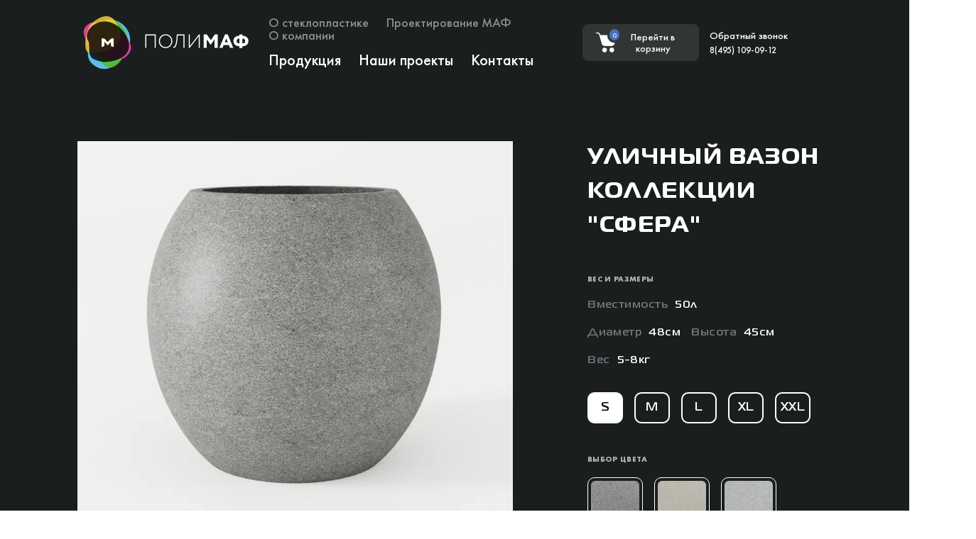

--- FILE ---
content_type: text/css
request_url: https://poli-maf.ru/bitrix/cache/css/s1/polimafnew/template_1b082cfcf67a9156c4474406cd976f8d/template_1b082cfcf67a9156c4474406cd976f8d_v1.css?1768285797282631
body_size: 54802
content:


/* Start:/local/templates/polimafnew/css/bootstrap.min.css?1766675143155850*/
@charset "UTF-8";/*!
 * Bootstrap v5.0.2 (https://getbootstrap.com/)
 * Copyright 2011-2021 The Bootstrap Authors
 * Copyright 2011-2021 Twitter, Inc.
 * Licensed under MIT (https://github.com/twbs/bootstrap/blob/main/LICENSE)
 */:root{--bs-blue:#0d6efd;--bs-indigo:#6610f2;--bs-purple:#6f42c1;--bs-pink:#d63384;--bs-red:#dc3545;--bs-orange:#fd7e14;--bs-yellow:#ffc107;--bs-green:#198754;--bs-teal:#20c997;--bs-cyan:#0dcaf0;--bs-white:#fff;--bs-gray:#6c757d;--bs-gray-dark:#343a40;--bs-primary:#0d6efd;--bs-secondary:#6c757d;--bs-success:#198754;--bs-info:#0dcaf0;--bs-warning:#ffc107;--bs-danger:#dc3545;--bs-light:#f8f9fa;--bs-dark:#212529;--bs-font-sans-serif:system-ui,-apple-system,"Segoe UI",Roboto,"Helvetica Neue",Arial,"Noto Sans","Liberation Sans",sans-serif,"Apple Color Emoji","Segoe UI Emoji","Segoe UI Symbol","Noto Color Emoji";--bs-font-monospace:SFMono-Regular,Menlo,Monaco,Consolas,"Liberation Mono","Courier New",monospace;--bs-gradient:linear-gradient(180deg, rgba(255, 255, 255, 0.15), rgba(255, 255, 255, 0))}*,::after,::before{box-sizing:border-box}@media (prefers-reduced-motion:no-preference){:root{scroll-behavior:smooth}}body{margin:0;font-family:var(--bs-font-sans-serif);font-size:1rem;font-weight:400;line-height:1.5;color:#212529;background-color:#fff;-webkit-text-size-adjust:100%;-webkit-tap-highlight-color:transparent}hr{margin:1rem 0;color:inherit;background-color:currentColor;border:0;opacity:.25}hr:not([size]){height:1px}.h1,.h2,.h3,.h4,.h5,.h6,h1,h2,h3,h4,h5,h6{margin-top:0;margin-bottom:.5rem;font-weight:500;line-height:1.2}.h1,h1{font-size:calc(1.375rem + 1.5vw)}@media (min-width:1200px){.h1,h1{font-size:2.5rem}}.h2,h2{font-size:calc(1.325rem + .9vw)}@media (min-width:1200px){.h2,h2{font-size:2rem}}.h3,h3{font-size:calc(1.3rem + .6vw)}@media (min-width:1200px){.h3,h3{font-size:1.75rem}}.h4,h4{font-size:calc(1.275rem + .3vw)}@media (min-width:1200px){.h4,h4{font-size:1.5rem}}.h5,h5{font-size:1.25rem}.h6,h6{font-size:1rem}p{margin-top:0;margin-bottom:1rem}abbr[data-bs-original-title],abbr[title]{-webkit-text-decoration:underline dotted;text-decoration:underline dotted;cursor:help;-webkit-text-decoration-skip-ink:none;text-decoration-skip-ink:none}address{margin-bottom:1rem;font-style:normal;line-height:inherit}ol,ul{padding-left:2rem}dl,ol,ul{margin-top:0;margin-bottom:1rem}ol ol,ol ul,ul ol,ul ul{margin-bottom:0}dt{font-weight:700}dd{margin-bottom:.5rem;margin-left:0}blockquote{margin:0 0 1rem}b,strong{font-weight:bolder}.small,small{font-size:.875em}.mark,mark{padding:.2em;background-color:#fcf8e3}sub,sup{position:relative;font-size:.75em;line-height:0;vertical-align:baseline}sub{bottom:-.25em}sup{top:-.5em}a{color:#0d6efd;text-decoration:underline}a:hover{color:#0a58ca}a:not([href]):not([class]),a:not([href]):not([class]):hover{color:inherit;text-decoration:none}code,kbd,pre,samp{font-family:var(--bs-font-monospace);font-size:1em;direction:ltr;unicode-bidi:bidi-override}pre{display:block;margin-top:0;margin-bottom:1rem;overflow:auto;font-size:.875em}pre code{font-size:inherit;color:inherit;word-break:normal}code{font-size:.875em;color:#d63384;word-wrap:break-word}a>code{color:inherit}kbd{padding:.2rem .4rem;font-size:.875em;color:#fff;background-color:#212529;border-radius:.2rem}kbd kbd{padding:0;font-size:1em;font-weight:700}figure{margin:0 0 1rem}img,svg{vertical-align:middle}table{caption-side:bottom;border-collapse:collapse}caption{padding-top:.5rem;padding-bottom:.5rem;color:#6c757d;text-align:left}th{text-align:inherit;text-align:-webkit-match-parent}tbody,td,tfoot,th,thead,tr{border-color:inherit;border-style:solid;border-width:0}label{display:inline-block}button{border-radius:0}button:focus:not(:focus-visible){outline:0}button,input,optgroup,select,textarea{margin:0;font-family:inherit;font-size:inherit;line-height:inherit}button,select{text-transform:none}[role=button]{cursor:pointer}select{word-wrap:normal}select:disabled{opacity:1}[list]::-webkit-calendar-picker-indicator{display:none}[type=button],[type=reset],[type=submit],button{-webkit-appearance:button}[type=button]:not(:disabled),[type=reset]:not(:disabled),[type=submit]:not(:disabled),button:not(:disabled){cursor:pointer}::-moz-focus-inner{padding:0;border-style:none}textarea{resize:vertical}fieldset{min-width:0;padding:0;margin:0;border:0}legend{float:left;width:100%;padding:0;margin-bottom:.5rem;font-size:calc(1.275rem + .3vw);line-height:inherit}@media (min-width:1200px){legend{font-size:1.5rem}}legend+*{clear:left}::-webkit-datetime-edit-day-field,::-webkit-datetime-edit-fields-wrapper,::-webkit-datetime-edit-hour-field,::-webkit-datetime-edit-minute,::-webkit-datetime-edit-month-field,::-webkit-datetime-edit-text,::-webkit-datetime-edit-year-field{padding:0}::-webkit-inner-spin-button{height:auto}[type=search]{outline-offset:-2px;-webkit-appearance:textfield}::-webkit-search-decoration{-webkit-appearance:none}::-webkit-color-swatch-wrapper{padding:0}::file-selector-button{font:inherit}::-webkit-file-upload-button{font:inherit;-webkit-appearance:button}output{display:inline-block}iframe{border:0}summary{display:list-item;cursor:pointer}progress{vertical-align:baseline}[hidden]{display:none!important}.lead{font-size:1.25rem;font-weight:300}.display-1{font-size:calc(1.625rem + 4.5vw);font-weight:300;line-height:1.2}@media (min-width:1200px){.display-1{font-size:5rem}}.display-2{font-size:calc(1.575rem + 3.9vw);font-weight:300;line-height:1.2}@media (min-width:1200px){.display-2{font-size:4.5rem}}.display-3{font-size:calc(1.525rem + 3.3vw);font-weight:300;line-height:1.2}@media (min-width:1200px){.display-3{font-size:4rem}}.display-4{font-size:calc(1.475rem + 2.7vw);font-weight:300;line-height:1.2}@media (min-width:1200px){.display-4{font-size:3.5rem}}.display-5{font-size:calc(1.425rem + 2.1vw);font-weight:300;line-height:1.2}@media (min-width:1200px){.display-5{font-size:3rem}}.display-6{font-size:calc(1.375rem + 1.5vw);font-weight:300;line-height:1.2}@media (min-width:1200px){.display-6{font-size:2.5rem}}.list-unstyled{padding-left:0;list-style:none}.list-inline{padding-left:0;list-style:none}.list-inline-item{display:inline-block}.list-inline-item:not(:last-child){margin-right:.5rem}.initialism{font-size:.875em;text-transform:uppercase}.blockquote{margin-bottom:1rem;font-size:1.25rem}.blockquote>:last-child{margin-bottom:0}.blockquote-footer{margin-top:-1rem;margin-bottom:1rem;font-size:.875em;color:#6c757d}.blockquote-footer::before{content:"— "}.img-fluid{max-width:100%;height:auto}.img-thumbnail{padding:.25rem;background-color:#fff;border:1px solid #dee2e6;border-radius:.25rem;max-width:100%;height:auto}.figure{display:inline-block}.figure-img{margin-bottom:.5rem;line-height:1}.figure-caption{font-size:.875em;color:#6c757d}.container,.container-fluid,.container-lg,.container-md,.container-sm,.container-xl,.container-xxl{width:100%;padding-right:var(--bs-gutter-x,.75rem);padding-left:var(--bs-gutter-x,.75rem);margin-right:auto;margin-left:auto}@media (min-width:576px){.container,.container-sm{max-width:540px}}@media (min-width:768px){.container,.container-md,.container-sm{max-width:720px}}@media (min-width:992px){.container,.container-lg,.container-md,.container-sm{max-width:960px}}@media (min-width:1200px){.container,.container-lg,.container-md,.container-sm,.container-xl{max-width:1140px}}@media (min-width:1400px){.container,.container-lg,.container-md,.container-sm,.container-xl,.container-xxl{max-width:1320px}}.row{--bs-gutter-x:1.5rem;--bs-gutter-y:0;display:flex;flex-wrap:wrap;margin-top:calc(var(--bs-gutter-y) * -1);margin-right:calc(var(--bs-gutter-x) * -.5);margin-left:calc(var(--bs-gutter-x) * -.5)}.row>*{flex-shrink:0;width:100%;max-width:100%;padding-right:calc(var(--bs-gutter-x) * .5);padding-left:calc(var(--bs-gutter-x) * .5);margin-top:var(--bs-gutter-y)}.col{flex:1 0 0%}.row-cols-auto>*{flex:0 0 auto;width:auto}.row-cols-1>*{flex:0 0 auto;width:100%}.row-cols-2>*{flex:0 0 auto;width:50%}.row-cols-3>*{flex:0 0 auto;width:33.3333333333%}.row-cols-4>*{flex:0 0 auto;width:25%}.row-cols-5>*{flex:0 0 auto;width:20%}.row-cols-6>*{flex:0 0 auto;width:16.6666666667%}@media (min-width:576px){.col-sm{flex:1 0 0%}.row-cols-sm-auto>*{flex:0 0 auto;width:auto}.row-cols-sm-1>*{flex:0 0 auto;width:100%}.row-cols-sm-2>*{flex:0 0 auto;width:50%}.row-cols-sm-3>*{flex:0 0 auto;width:33.3333333333%}.row-cols-sm-4>*{flex:0 0 auto;width:25%}.row-cols-sm-5>*{flex:0 0 auto;width:20%}.row-cols-sm-6>*{flex:0 0 auto;width:16.6666666667%}}@media (min-width:768px){.col-md{flex:1 0 0%}.row-cols-md-auto>*{flex:0 0 auto;width:auto}.row-cols-md-1>*{flex:0 0 auto;width:100%}.row-cols-md-2>*{flex:0 0 auto;width:50%}.row-cols-md-3>*{flex:0 0 auto;width:33.3333333333%}.row-cols-md-4>*{flex:0 0 auto;width:25%}.row-cols-md-5>*{flex:0 0 auto;width:20%}.row-cols-md-6>*{flex:0 0 auto;width:16.6666666667%}}@media (min-width:992px){.col-lg{flex:1 0 0%}.row-cols-lg-auto>*{flex:0 0 auto;width:auto}.row-cols-lg-1>*{flex:0 0 auto;width:100%}.row-cols-lg-2>*{flex:0 0 auto;width:50%}.row-cols-lg-3>*{flex:0 0 auto;width:33.3333333333%}.row-cols-lg-4>*{flex:0 0 auto;width:25%}.row-cols-lg-5>*{flex:0 0 auto;width:20%}.row-cols-lg-6>*{flex:0 0 auto;width:16.6666666667%}}@media (min-width:1200px){.col-xl{flex:1 0 0%}.row-cols-xl-auto>*{flex:0 0 auto;width:auto}.row-cols-xl-1>*{flex:0 0 auto;width:100%}.row-cols-xl-2>*{flex:0 0 auto;width:50%}.row-cols-xl-3>*{flex:0 0 auto;width:33.3333333333%}.row-cols-xl-4>*{flex:0 0 auto;width:25%}.row-cols-xl-5>*{flex:0 0 auto;width:20%}.row-cols-xl-6>*{flex:0 0 auto;width:16.6666666667%}}@media (min-width:1400px){.col-xxl{flex:1 0 0%}.row-cols-xxl-auto>*{flex:0 0 auto;width:auto}.row-cols-xxl-1>*{flex:0 0 auto;width:100%}.row-cols-xxl-2>*{flex:0 0 auto;width:50%}.row-cols-xxl-3>*{flex:0 0 auto;width:33.3333333333%}.row-cols-xxl-4>*{flex:0 0 auto;width:25%}.row-cols-xxl-5>*{flex:0 0 auto;width:20%}.row-cols-xxl-6>*{flex:0 0 auto;width:16.6666666667%}}.col-auto{flex:0 0 auto;width:auto}.col-1{flex:0 0 auto;width:8.33333333%}.col-2{flex:0 0 auto;width:16.66666667%}.col-3{flex:0 0 auto;width:25%}.col-4{flex:0 0 auto;width:33.33333333%}.col-5{flex:0 0 auto;width:41.66666667%}.col-6{flex:0 0 auto;width:50%}.col-7{flex:0 0 auto;width:58.33333333%}.col-8{flex:0 0 auto;width:66.66666667%}.col-9{flex:0 0 auto;width:75%}.col-10{flex:0 0 auto;width:83.33333333%}.col-11{flex:0 0 auto;width:91.66666667%}.col-12{flex:0 0 auto;width:100%}.offset-1{margin-left:8.33333333%}.offset-2{margin-left:16.66666667%}.offset-3{margin-left:25%}.offset-4{margin-left:33.33333333%}.offset-5{margin-left:41.66666667%}.offset-6{margin-left:50%}.offset-7{margin-left:58.33333333%}.offset-8{margin-left:66.66666667%}.offset-9{margin-left:75%}.offset-10{margin-left:83.33333333%}.offset-11{margin-left:91.66666667%}.g-0,.gx-0{--bs-gutter-x:0}.g-0,.gy-0{--bs-gutter-y:0}.g-1,.gx-1{--bs-gutter-x:0.25rem}.g-1,.gy-1{--bs-gutter-y:0.25rem}.g-2,.gx-2{--bs-gutter-x:0.5rem}.g-2,.gy-2{--bs-gutter-y:0.5rem}.g-3,.gx-3{--bs-gutter-x:1rem}.g-3,.gy-3{--bs-gutter-y:1rem}.g-4,.gx-4{--bs-gutter-x:1.5rem}.g-4,.gy-4{--bs-gutter-y:1.5rem}.g-5,.gx-5{--bs-gutter-x:3rem}.g-5,.gy-5{--bs-gutter-y:3rem}@media (min-width:576px){.col-sm-auto{flex:0 0 auto;width:auto}.col-sm-1{flex:0 0 auto;width:8.33333333%}.col-sm-2{flex:0 0 auto;width:16.66666667%}.col-sm-3{flex:0 0 auto;width:25%}.col-sm-4{flex:0 0 auto;width:33.33333333%}.col-sm-5{flex:0 0 auto;width:41.66666667%}.col-sm-6{flex:0 0 auto;width:50%}.col-sm-7{flex:0 0 auto;width:58.33333333%}.col-sm-8{flex:0 0 auto;width:66.66666667%}.col-sm-9{flex:0 0 auto;width:75%}.col-sm-10{flex:0 0 auto;width:83.33333333%}.col-sm-11{flex:0 0 auto;width:91.66666667%}.col-sm-12{flex:0 0 auto;width:100%}.offset-sm-0{margin-left:0}.offset-sm-1{margin-left:8.33333333%}.offset-sm-2{margin-left:16.66666667%}.offset-sm-3{margin-left:25%}.offset-sm-4{margin-left:33.33333333%}.offset-sm-5{margin-left:41.66666667%}.offset-sm-6{margin-left:50%}.offset-sm-7{margin-left:58.33333333%}.offset-sm-8{margin-left:66.66666667%}.offset-sm-9{margin-left:75%}.offset-sm-10{margin-left:83.33333333%}.offset-sm-11{margin-left:91.66666667%}.g-sm-0,.gx-sm-0{--bs-gutter-x:0}.g-sm-0,.gy-sm-0{--bs-gutter-y:0}.g-sm-1,.gx-sm-1{--bs-gutter-x:0.25rem}.g-sm-1,.gy-sm-1{--bs-gutter-y:0.25rem}.g-sm-2,.gx-sm-2{--bs-gutter-x:0.5rem}.g-sm-2,.gy-sm-2{--bs-gutter-y:0.5rem}.g-sm-3,.gx-sm-3{--bs-gutter-x:1rem}.g-sm-3,.gy-sm-3{--bs-gutter-y:1rem}.g-sm-4,.gx-sm-4{--bs-gutter-x:1.5rem}.g-sm-4,.gy-sm-4{--bs-gutter-y:1.5rem}.g-sm-5,.gx-sm-5{--bs-gutter-x:3rem}.g-sm-5,.gy-sm-5{--bs-gutter-y:3rem}}@media (min-width:768px){.col-md-auto{flex:0 0 auto;width:auto}.col-md-1{flex:0 0 auto;width:8.33333333%}.col-md-2{flex:0 0 auto;width:16.66666667%}.col-md-3{flex:0 0 auto;width:25%}.col-md-4{flex:0 0 auto;width:33.33333333%}.col-md-5{flex:0 0 auto;width:41.66666667%}.col-md-6{flex:0 0 auto;width:50%}.col-md-7{flex:0 0 auto;width:58.33333333%}.col-md-8{flex:0 0 auto;width:66.66666667%}.col-md-9{flex:0 0 auto;width:75%}.col-md-10{flex:0 0 auto;width:83.33333333%}.col-md-11{flex:0 0 auto;width:91.66666667%}.col-md-12{flex:0 0 auto;width:100%}.offset-md-0{margin-left:0}.offset-md-1{margin-left:8.33333333%}.offset-md-2{margin-left:16.66666667%}.offset-md-3{margin-left:25%}.offset-md-4{margin-left:33.33333333%}.offset-md-5{margin-left:41.66666667%}.offset-md-6{margin-left:50%}.offset-md-7{margin-left:58.33333333%}.offset-md-8{margin-left:66.66666667%}.offset-md-9{margin-left:75%}.offset-md-10{margin-left:83.33333333%}.offset-md-11{margin-left:91.66666667%}.g-md-0,.gx-md-0{--bs-gutter-x:0}.g-md-0,.gy-md-0{--bs-gutter-y:0}.g-md-1,.gx-md-1{--bs-gutter-x:0.25rem}.g-md-1,.gy-md-1{--bs-gutter-y:0.25rem}.g-md-2,.gx-md-2{--bs-gutter-x:0.5rem}.g-md-2,.gy-md-2{--bs-gutter-y:0.5rem}.g-md-3,.gx-md-3{--bs-gutter-x:1rem}.g-md-3,.gy-md-3{--bs-gutter-y:1rem}.g-md-4,.gx-md-4{--bs-gutter-x:1.5rem}.g-md-4,.gy-md-4{--bs-gutter-y:1.5rem}.g-md-5,.gx-md-5{--bs-gutter-x:3rem}.g-md-5,.gy-md-5{--bs-gutter-y:3rem}}@media (min-width:992px){.col-lg-auto{flex:0 0 auto;width:auto}.col-lg-1{flex:0 0 auto;width:8.33333333%}.col-lg-2{flex:0 0 auto;width:16.66666667%}.col-lg-3{flex:0 0 auto;width:25%}.col-lg-4{flex:0 0 auto;width:33.33333333%}.col-lg-5{flex:0 0 auto;width:41.66666667%}.col-lg-6{flex:0 0 auto;width:50%}.col-lg-7{flex:0 0 auto;width:58.33333333%}.col-lg-8{flex:0 0 auto;width:66.66666667%}.col-lg-9{flex:0 0 auto;width:75%}.col-lg-10{flex:0 0 auto;width:83.33333333%}.col-lg-11{flex:0 0 auto;width:91.66666667%}.col-lg-12{flex:0 0 auto;width:100%}.offset-lg-0{margin-left:0}.offset-lg-1{margin-left:8.33333333%}.offset-lg-2{margin-left:16.66666667%}.offset-lg-3{margin-left:25%}.offset-lg-4{margin-left:33.33333333%}.offset-lg-5{margin-left:41.66666667%}.offset-lg-6{margin-left:50%}.offset-lg-7{margin-left:58.33333333%}.offset-lg-8{margin-left:66.66666667%}.offset-lg-9{margin-left:75%}.offset-lg-10{margin-left:83.33333333%}.offset-lg-11{margin-left:91.66666667%}.g-lg-0,.gx-lg-0{--bs-gutter-x:0}.g-lg-0,.gy-lg-0{--bs-gutter-y:0}.g-lg-1,.gx-lg-1{--bs-gutter-x:0.25rem}.g-lg-1,.gy-lg-1{--bs-gutter-y:0.25rem}.g-lg-2,.gx-lg-2{--bs-gutter-x:0.5rem}.g-lg-2,.gy-lg-2{--bs-gutter-y:0.5rem}.g-lg-3,.gx-lg-3{--bs-gutter-x:1rem}.g-lg-3,.gy-lg-3{--bs-gutter-y:1rem}.g-lg-4,.gx-lg-4{--bs-gutter-x:1.5rem}.g-lg-4,.gy-lg-4{--bs-gutter-y:1.5rem}.g-lg-5,.gx-lg-5{--bs-gutter-x:3rem}.g-lg-5,.gy-lg-5{--bs-gutter-y:3rem}}@media (min-width:1200px){.col-xl-auto{flex:0 0 auto;width:auto}.col-xl-1{flex:0 0 auto;width:8.33333333%}.col-xl-2{flex:0 0 auto;width:16.66666667%}.col-xl-3{flex:0 0 auto;width:25%}.col-xl-4{flex:0 0 auto;width:33.33333333%}.col-xl-5{flex:0 0 auto;width:41.66666667%}.col-xl-6{flex:0 0 auto;width:50%}.col-xl-7{flex:0 0 auto;width:58.33333333%}.col-xl-8{flex:0 0 auto;width:66.66666667%}.col-xl-9{flex:0 0 auto;width:75%}.col-xl-10{flex:0 0 auto;width:83.33333333%}.col-xl-11{flex:0 0 auto;width:91.66666667%}.col-xl-12{flex:0 0 auto;width:100%}.offset-xl-0{margin-left:0}.offset-xl-1{margin-left:8.33333333%}.offset-xl-2{margin-left:16.66666667%}.offset-xl-3{margin-left:25%}.offset-xl-4{margin-left:33.33333333%}.offset-xl-5{margin-left:41.66666667%}.offset-xl-6{margin-left:50%}.offset-xl-7{margin-left:58.33333333%}.offset-xl-8{margin-left:66.66666667%}.offset-xl-9{margin-left:75%}.offset-xl-10{margin-left:83.33333333%}.offset-xl-11{margin-left:91.66666667%}.g-xl-0,.gx-xl-0{--bs-gutter-x:0}.g-xl-0,.gy-xl-0{--bs-gutter-y:0}.g-xl-1,.gx-xl-1{--bs-gutter-x:0.25rem}.g-xl-1,.gy-xl-1{--bs-gutter-y:0.25rem}.g-xl-2,.gx-xl-2{--bs-gutter-x:0.5rem}.g-xl-2,.gy-xl-2{--bs-gutter-y:0.5rem}.g-xl-3,.gx-xl-3{--bs-gutter-x:1rem}.g-xl-3,.gy-xl-3{--bs-gutter-y:1rem}.g-xl-4,.gx-xl-4{--bs-gutter-x:1.5rem}.g-xl-4,.gy-xl-4{--bs-gutter-y:1.5rem}.g-xl-5,.gx-xl-5{--bs-gutter-x:3rem}.g-xl-5,.gy-xl-5{--bs-gutter-y:3rem}}@media (min-width:1400px){.col-xxl-auto{flex:0 0 auto;width:auto}.col-xxl-1{flex:0 0 auto;width:8.33333333%}.col-xxl-2{flex:0 0 auto;width:16.66666667%}.col-xxl-3{flex:0 0 auto;width:25%}.col-xxl-4{flex:0 0 auto;width:33.33333333%}.col-xxl-5{flex:0 0 auto;width:41.66666667%}.col-xxl-6{flex:0 0 auto;width:50%}.col-xxl-7{flex:0 0 auto;width:58.33333333%}.col-xxl-8{flex:0 0 auto;width:66.66666667%}.col-xxl-9{flex:0 0 auto;width:75%}.col-xxl-10{flex:0 0 auto;width:83.33333333%}.col-xxl-11{flex:0 0 auto;width:91.66666667%}.col-xxl-12{flex:0 0 auto;width:100%}.offset-xxl-0{margin-left:0}.offset-xxl-1{margin-left:8.33333333%}.offset-xxl-2{margin-left:16.66666667%}.offset-xxl-3{margin-left:25%}.offset-xxl-4{margin-left:33.33333333%}.offset-xxl-5{margin-left:41.66666667%}.offset-xxl-6{margin-left:50%}.offset-xxl-7{margin-left:58.33333333%}.offset-xxl-8{margin-left:66.66666667%}.offset-xxl-9{margin-left:75%}.offset-xxl-10{margin-left:83.33333333%}.offset-xxl-11{margin-left:91.66666667%}.g-xxl-0,.gx-xxl-0{--bs-gutter-x:0}.g-xxl-0,.gy-xxl-0{--bs-gutter-y:0}.g-xxl-1,.gx-xxl-1{--bs-gutter-x:0.25rem}.g-xxl-1,.gy-xxl-1{--bs-gutter-y:0.25rem}.g-xxl-2,.gx-xxl-2{--bs-gutter-x:0.5rem}.g-xxl-2,.gy-xxl-2{--bs-gutter-y:0.5rem}.g-xxl-3,.gx-xxl-3{--bs-gutter-x:1rem}.g-xxl-3,.gy-xxl-3{--bs-gutter-y:1rem}.g-xxl-4,.gx-xxl-4{--bs-gutter-x:1.5rem}.g-xxl-4,.gy-xxl-4{--bs-gutter-y:1.5rem}.g-xxl-5,.gx-xxl-5{--bs-gutter-x:3rem}.g-xxl-5,.gy-xxl-5{--bs-gutter-y:3rem}}.table{--bs-table-bg:transparent;--bs-table-accent-bg:transparent;--bs-table-striped-color:#212529;--bs-table-striped-bg:rgba(0, 0, 0, 0.05);--bs-table-active-color:#212529;--bs-table-active-bg:rgba(0, 0, 0, 0.1);--bs-table-hover-color:#212529;--bs-table-hover-bg:rgba(0, 0, 0, 0.075);width:100%;margin-bottom:1rem;color:#212529;vertical-align:top;border-color:#dee2e6}.table>:not(caption)>*>*{padding:.5rem .5rem;background-color:var(--bs-table-bg);border-bottom-width:1px;box-shadow:inset 0 0 0 9999px var(--bs-table-accent-bg)}.table>tbody{vertical-align:inherit}.table>thead{vertical-align:bottom}.table>:not(:last-child)>:last-child>*{border-bottom-color:currentColor}.caption-top{caption-side:top}.table-sm>:not(caption)>*>*{padding:.25rem .25rem}.table-bordered>:not(caption)>*{border-width:1px 0}.table-bordered>:not(caption)>*>*{border-width:0 1px}.table-borderless>:not(caption)>*>*{border-bottom-width:0}.table-striped>tbody>tr:nth-of-type(odd){--bs-table-accent-bg:var(--bs-table-striped-bg);color:var(--bs-table-striped-color)}.table-active{--bs-table-accent-bg:var(--bs-table-active-bg);color:var(--bs-table-active-color)}.table-hover>tbody>tr:hover{--bs-table-accent-bg:var(--bs-table-hover-bg);color:var(--bs-table-hover-color)}.table-primary{--bs-table-bg:#cfe2ff;--bs-table-striped-bg:#c5d7f2;--bs-table-striped-color:#000;--bs-table-active-bg:#bacbe6;--bs-table-active-color:#000;--bs-table-hover-bg:#bfd1ec;--bs-table-hover-color:#000;color:#000;border-color:#bacbe6}.table-secondary{--bs-table-bg:#e2e3e5;--bs-table-striped-bg:#d7d8da;--bs-table-striped-color:#000;--bs-table-active-bg:#cbccce;--bs-table-active-color:#000;--bs-table-hover-bg:#d1d2d4;--bs-table-hover-color:#000;color:#000;border-color:#cbccce}.table-success{--bs-table-bg:#d1e7dd;--bs-table-striped-bg:#c7dbd2;--bs-table-striped-color:#000;--bs-table-active-bg:#bcd0c7;--bs-table-active-color:#000;--bs-table-hover-bg:#c1d6cc;--bs-table-hover-color:#000;color:#000;border-color:#bcd0c7}.table-info{--bs-table-bg:#cff4fc;--bs-table-striped-bg:#c5e8ef;--bs-table-striped-color:#000;--bs-table-active-bg:#badce3;--bs-table-active-color:#000;--bs-table-hover-bg:#bfe2e9;--bs-table-hover-color:#000;color:#000;border-color:#badce3}.table-warning{--bs-table-bg:#fff3cd;--bs-table-striped-bg:#f2e7c3;--bs-table-striped-color:#000;--bs-table-active-bg:#e6dbb9;--bs-table-active-color:#000;--bs-table-hover-bg:#ece1be;--bs-table-hover-color:#000;color:#000;border-color:#e6dbb9}.table-danger{--bs-table-bg:#f8d7da;--bs-table-striped-bg:#eccccf;--bs-table-striped-color:#000;--bs-table-active-bg:#dfc2c4;--bs-table-active-color:#000;--bs-table-hover-bg:#e5c7ca;--bs-table-hover-color:#000;color:#000;border-color:#dfc2c4}.table-light{--bs-table-bg:#f8f9fa;--bs-table-striped-bg:#ecedee;--bs-table-striped-color:#000;--bs-table-active-bg:#dfe0e1;--bs-table-active-color:#000;--bs-table-hover-bg:#e5e6e7;--bs-table-hover-color:#000;color:#000;border-color:#dfe0e1}.table-dark{--bs-table-bg:#212529;--bs-table-striped-bg:#2c3034;--bs-table-striped-color:#fff;--bs-table-active-bg:#373b3e;--bs-table-active-color:#fff;--bs-table-hover-bg:#323539;--bs-table-hover-color:#fff;color:#fff;border-color:#373b3e}.table-responsive{overflow-x:auto;-webkit-overflow-scrolling:touch}@media (max-width:575.98px){.table-responsive-sm{overflow-x:auto;-webkit-overflow-scrolling:touch}}@media (max-width:767.98px){.table-responsive-md{overflow-x:auto;-webkit-overflow-scrolling:touch}}@media (max-width:991.98px){.table-responsive-lg{overflow-x:auto;-webkit-overflow-scrolling:touch}}@media (max-width:1199.98px){.table-responsive-xl{overflow-x:auto;-webkit-overflow-scrolling:touch}}@media (max-width:1399.98px){.table-responsive-xxl{overflow-x:auto;-webkit-overflow-scrolling:touch}}.form-label{margin-bottom:.5rem}.col-form-label{padding-top:calc(.375rem + 1px);padding-bottom:calc(.375rem + 1px);margin-bottom:0;font-size:inherit;line-height:1.5}.col-form-label-lg{padding-top:calc(.5rem + 1px);padding-bottom:calc(.5rem + 1px);font-size:1.25rem}.col-form-label-sm{padding-top:calc(.25rem + 1px);padding-bottom:calc(.25rem + 1px);font-size:.875rem}.form-text{margin-top:.25rem;font-size:.875em;color:#6c757d}.form-control{display:block;width:100%;padding:.375rem .75rem;font-size:1rem;font-weight:400;line-height:1.5;color:#212529;background-color:#fff;background-clip:padding-box;border:1px solid #ced4da;-webkit-appearance:none;-moz-appearance:none;appearance:none;border-radius:.25rem;transition:border-color .15s ease-in-out,box-shadow .15s ease-in-out}@media (prefers-reduced-motion:reduce){.form-control{transition:none}}.form-control[type=file]{overflow:hidden}.form-control[type=file]:not(:disabled):not([readonly]){cursor:pointer}.form-control:focus{color:#212529;background-color:#fff;border-color:#86b7fe;outline:0;box-shadow:0 0 0 .25rem rgba(13,110,253,.25)}.form-control::-webkit-date-and-time-value{height:1.5em}.form-control::-moz-placeholder{color:#6c757d;opacity:1}.form-control::placeholder{color:#6c757d;opacity:1}.form-control:disabled,.form-control[readonly]{background-color:#e9ecef;opacity:1}.form-control::file-selector-button{padding:.375rem .75rem;margin:-.375rem -.75rem;-webkit-margin-end:.75rem;margin-inline-end:.75rem;color:#212529;background-color:#e9ecef;pointer-events:none;border-color:inherit;border-style:solid;border-width:0;border-inline-end-width:1px;border-radius:0;transition:color .15s ease-in-out,background-color .15s ease-in-out,border-color .15s ease-in-out,box-shadow .15s ease-in-out}@media (prefers-reduced-motion:reduce){.form-control::file-selector-button{transition:none}}.form-control:hover:not(:disabled):not([readonly])::file-selector-button{background-color:#dde0e3}.form-control::-webkit-file-upload-button{padding:.375rem .75rem;margin:-.375rem -.75rem;-webkit-margin-end:.75rem;margin-inline-end:.75rem;color:#212529;background-color:#e9ecef;pointer-events:none;border-color:inherit;border-style:solid;border-width:0;border-inline-end-width:1px;border-radius:0;-webkit-transition:color .15s ease-in-out,background-color .15s ease-in-out,border-color .15s ease-in-out,box-shadow .15s ease-in-out;transition:color .15s ease-in-out,background-color .15s ease-in-out,border-color .15s ease-in-out,box-shadow .15s ease-in-out}@media (prefers-reduced-motion:reduce){.form-control::-webkit-file-upload-button{-webkit-transition:none;transition:none}}.form-control:hover:not(:disabled):not([readonly])::-webkit-file-upload-button{background-color:#dde0e3}.form-control-plaintext{display:block;width:100%;padding:.375rem 0;margin-bottom:0;line-height:1.5;color:#212529;background-color:transparent;border:solid transparent;border-width:1px 0}.form-control-plaintext.form-control-lg,.form-control-plaintext.form-control-sm{padding-right:0;padding-left:0}.form-control-sm{min-height:calc(1.5em + (.5rem + 2px));padding:.25rem .5rem;font-size:.875rem;border-radius:.2rem}.form-control-sm::file-selector-button{padding:.25rem .5rem;margin:-.25rem -.5rem;-webkit-margin-end:.5rem;margin-inline-end:.5rem}.form-control-sm::-webkit-file-upload-button{padding:.25rem .5rem;margin:-.25rem -.5rem;-webkit-margin-end:.5rem;margin-inline-end:.5rem}.form-control-lg{min-height:calc(1.5em + (1rem + 2px));padding:.5rem 1rem;font-size:1.25rem;border-radius:.3rem}.form-control-lg::file-selector-button{padding:.5rem 1rem;margin:-.5rem -1rem;-webkit-margin-end:1rem;margin-inline-end:1rem}.form-control-lg::-webkit-file-upload-button{padding:.5rem 1rem;margin:-.5rem -1rem;-webkit-margin-end:1rem;margin-inline-end:1rem}textarea.form-control{min-height:calc(1.5em + (.75rem + 2px))}textarea.form-control-sm{min-height:calc(1.5em + (.5rem + 2px))}textarea.form-control-lg{min-height:calc(1.5em + (1rem + 2px))}.form-control-color{max-width:3rem;height:auto;padding:.375rem}.form-control-color:not(:disabled):not([readonly]){cursor:pointer}.form-control-color::-moz-color-swatch{height:1.5em;border-radius:.25rem}.form-control-color::-webkit-color-swatch{height:1.5em;border-radius:.25rem}.form-select{display:block;width:100%;padding:.375rem 2.25rem .375rem .75rem;-moz-padding-start:calc(0.75rem - 3px);font-size:1rem;font-weight:400;line-height:1.5;color:#212529;background-color:#fff;background-image:url("data:image/svg+xml,%3csvg xmlns='http://www.w3.org/2000/svg' viewBox='0 0 16 16'%3e%3cpath fill='none' stroke='%23343a40' stroke-linecap='round' stroke-linejoin='round' stroke-width='2' d='M2 5l6 6 6-6'/%3e%3c/svg%3e");background-repeat:no-repeat;background-position:right .75rem center;background-size:16px 12px;border:1px solid #ced4da;border-radius:.25rem;transition:border-color .15s ease-in-out,box-shadow .15s ease-in-out;-webkit-appearance:none;-moz-appearance:none;appearance:none}@media (prefers-reduced-motion:reduce){.form-select{transition:none}}.form-select:focus{border-color:#86b7fe;outline:0;box-shadow:0 0 0 .25rem rgba(13,110,253,.25)}.form-select[multiple],.form-select[size]:not([size="1"]){padding-right:.75rem;background-image:none}.form-select:disabled{background-color:#e9ecef}.form-select:-moz-focusring{color:transparent;text-shadow:0 0 0 #212529}.form-select-sm{padding-top:.25rem;padding-bottom:.25rem;padding-left:.5rem;font-size:.875rem}.form-select-lg{padding-top:.5rem;padding-bottom:.5rem;padding-left:1rem;font-size:1.25rem}.form-check{display:block;min-height:1.5rem;padding-left:1.5em;margin-bottom:.125rem}.form-check .form-check-input{float:left;margin-left:-1.5em}.form-check-input{width:1em;height:1em;margin-top:.25em;vertical-align:top;background-color:#fff;background-repeat:no-repeat;background-position:center;background-size:contain;border:1px solid rgba(0,0,0,.25);-webkit-appearance:none;-moz-appearance:none;appearance:none;-webkit-print-color-adjust:exact;color-adjust:exact}.form-check-input[type=checkbox]{border-radius:.25em}.form-check-input[type=radio]{border-radius:50%}.form-check-input:active{filter:brightness(90%)}.form-check-input:focus{border-color:#86b7fe;outline:0;box-shadow:0 0 0 .25rem rgba(13,110,253,.25)}.form-check-input:checked{background-color:#0d6efd;border-color:#0d6efd}.form-check-input:checked[type=checkbox]{background-image:url("data:image/svg+xml,%3csvg xmlns='http://www.w3.org/2000/svg' viewBox='0 0 20 20'%3e%3cpath fill='none' stroke='%23fff' stroke-linecap='round' stroke-linejoin='round' stroke-width='3' d='M6 10l3 3l6-6'/%3e%3c/svg%3e")}.form-check-input:checked[type=radio]{background-image:url("data:image/svg+xml,%3csvg xmlns='http://www.w3.org/2000/svg' viewBox='-4 -4 8 8'%3e%3ccircle r='2' fill='%23fff'/%3e%3c/svg%3e")}.form-check-input[type=checkbox]:indeterminate{background-color:#0d6efd;border-color:#0d6efd;background-image:url("data:image/svg+xml,%3csvg xmlns='http://www.w3.org/2000/svg' viewBox='0 0 20 20'%3e%3cpath fill='none' stroke='%23fff' stroke-linecap='round' stroke-linejoin='round' stroke-width='3' d='M6 10h8'/%3e%3c/svg%3e")}.form-check-input:disabled{pointer-events:none;filter:none;opacity:.5}.form-check-input:disabled~.form-check-label,.form-check-input[disabled]~.form-check-label{opacity:.5}.form-switch{padding-left:2.5em}.form-switch .form-check-input{width:2em;margin-left:-2.5em;background-image:url("data:image/svg+xml,%3csvg xmlns='http://www.w3.org/2000/svg' viewBox='-4 -4 8 8'%3e%3ccircle r='3' fill='rgba%280, 0, 0, 0.25%29'/%3e%3c/svg%3e");background-position:left center;border-radius:2em;transition:background-position .15s ease-in-out}@media (prefers-reduced-motion:reduce){.form-switch .form-check-input{transition:none}}.form-switch .form-check-input:focus{background-image:url("data:image/svg+xml,%3csvg xmlns='http://www.w3.org/2000/svg' viewBox='-4 -4 8 8'%3e%3ccircle r='3' fill='%2386b7fe'/%3e%3c/svg%3e")}.form-switch .form-check-input:checked{background-position:right center;background-image:url("data:image/svg+xml,%3csvg xmlns='http://www.w3.org/2000/svg' viewBox='-4 -4 8 8'%3e%3ccircle r='3' fill='%23fff'/%3e%3c/svg%3e")}.form-check-inline{display:inline-block;margin-right:1rem}.btn-check{position:absolute;clip:rect(0,0,0,0);pointer-events:none}.btn-check:disabled+.btn,.btn-check[disabled]+.btn{pointer-events:none;filter:none;opacity:.65}.form-range{width:100%;height:1.5rem;padding:0;background-color:transparent;-webkit-appearance:none;-moz-appearance:none;appearance:none}.form-range:focus{outline:0}.form-range:focus::-webkit-slider-thumb{box-shadow:0 0 0 1px #fff,0 0 0 .25rem rgba(13,110,253,.25)}.form-range:focus::-moz-range-thumb{box-shadow:0 0 0 1px #fff,0 0 0 .25rem rgba(13,110,253,.25)}.form-range::-moz-focus-outer{border:0}.form-range::-webkit-slider-thumb{width:1rem;height:1rem;margin-top:-.25rem;background-color:#0d6efd;border:0;border-radius:1rem;-webkit-transition:background-color .15s ease-in-out,border-color .15s ease-in-out,box-shadow .15s ease-in-out;transition:background-color .15s ease-in-out,border-color .15s ease-in-out,box-shadow .15s ease-in-out;-webkit-appearance:none;appearance:none}@media (prefers-reduced-motion:reduce){.form-range::-webkit-slider-thumb{-webkit-transition:none;transition:none}}.form-range::-webkit-slider-thumb:active{background-color:#b6d4fe}.form-range::-webkit-slider-runnable-track{width:100%;height:.5rem;color:transparent;cursor:pointer;background-color:#dee2e6;border-color:transparent;border-radius:1rem}.form-range::-moz-range-thumb{width:1rem;height:1rem;background-color:#0d6efd;border:0;border-radius:1rem;-moz-transition:background-color .15s ease-in-out,border-color .15s ease-in-out,box-shadow .15s ease-in-out;transition:background-color .15s ease-in-out,border-color .15s ease-in-out,box-shadow .15s ease-in-out;-moz-appearance:none;appearance:none}@media (prefers-reduced-motion:reduce){.form-range::-moz-range-thumb{-moz-transition:none;transition:none}}.form-range::-moz-range-thumb:active{background-color:#b6d4fe}.form-range::-moz-range-track{width:100%;height:.5rem;color:transparent;cursor:pointer;background-color:#dee2e6;border-color:transparent;border-radius:1rem}.form-range:disabled{pointer-events:none}.form-range:disabled::-webkit-slider-thumb{background-color:#adb5bd}.form-range:disabled::-moz-range-thumb{background-color:#adb5bd}.form-floating{position:relative}.form-floating>.form-control,.form-floating>.form-select{height:calc(3.5rem + 2px);line-height:1.25}.form-floating>label{position:absolute;top:0;left:0;height:100%;padding:1rem .75rem;pointer-events:none;border:1px solid transparent;transform-origin:0 0;transition:opacity .1s ease-in-out,transform .1s ease-in-out}@media (prefers-reduced-motion:reduce){.form-floating>label{transition:none}}.form-floating>.form-control{padding:1rem .75rem}.form-floating>.form-control::-moz-placeholder{color:transparent}.form-floating>.form-control::placeholder{color:transparent}.form-floating>.form-control:not(:-moz-placeholder-shown){padding-top:1.625rem;padding-bottom:.625rem}.form-floating>.form-control:focus,.form-floating>.form-control:not(:placeholder-shown){padding-top:1.625rem;padding-bottom:.625rem}.form-floating>.form-control:-webkit-autofill{padding-top:1.625rem;padding-bottom:.625rem}.form-floating>.form-select{padding-top:1.625rem;padding-bottom:.625rem}.form-floating>.form-control:not(:-moz-placeholder-shown)~label{opacity:.65;transform:scale(.85) translateY(-.5rem) translateX(.15rem)}.form-floating>.form-control:focus~label,.form-floating>.form-control:not(:placeholder-shown)~label,.form-floating>.form-select~label{opacity:.65;transform:scale(.85) translateY(-.5rem) translateX(.15rem)}.form-floating>.form-control:-webkit-autofill~label{opacity:.65;transform:scale(.85) translateY(-.5rem) translateX(.15rem)}.input-group{position:relative;display:flex;flex-wrap:wrap;align-items:stretch;width:100%}.input-group>.form-control,.input-group>.form-select{position:relative;flex:1 1 auto;width:1%;min-width:0}.input-group>.form-control:focus,.input-group>.form-select:focus{z-index:3}.input-group .btn{position:relative;z-index:2}.input-group .btn:focus{z-index:3}.input-group-text{display:flex;align-items:center;padding:.375rem .75rem;font-size:1rem;font-weight:400;line-height:1.5;color:#212529;text-align:center;white-space:nowrap;background-color:#e9ecef;border:1px solid #ced4da;border-radius:.25rem}.input-group-lg>.btn,.input-group-lg>.form-control,.input-group-lg>.form-select,.input-group-lg>.input-group-text{padding:.5rem 1rem;font-size:1.25rem;border-radius:.3rem}.input-group-sm>.btn,.input-group-sm>.form-control,.input-group-sm>.form-select,.input-group-sm>.input-group-text{padding:.25rem .5rem;font-size:.875rem;border-radius:.2rem}.input-group-lg>.form-select,.input-group-sm>.form-select{padding-right:3rem}.input-group:not(.has-validation)>.dropdown-toggle:nth-last-child(n+3),.input-group:not(.has-validation)>:not(:last-child):not(.dropdown-toggle):not(.dropdown-menu){border-top-right-radius:0;border-bottom-right-radius:0}.input-group.has-validation>.dropdown-toggle:nth-last-child(n+4),.input-group.has-validation>:nth-last-child(n+3):not(.dropdown-toggle):not(.dropdown-menu){border-top-right-radius:0;border-bottom-right-radius:0}.input-group>:not(:first-child):not(.dropdown-menu):not(.valid-tooltip):not(.valid-feedback):not(.invalid-tooltip):not(.invalid-feedback){margin-left:-1px;border-top-left-radius:0;border-bottom-left-radius:0}.valid-feedback{display:none;width:100%;margin-top:.25rem;font-size:.875em;color:#198754}.valid-tooltip{position:absolute;top:100%;z-index:5;display:none;max-width:100%;padding:.25rem .5rem;margin-top:.1rem;font-size:.875rem;color:#fff;background-color:rgba(25,135,84,.9);border-radius:.25rem}.is-valid~.valid-feedback,.is-valid~.valid-tooltip,.was-validated :valid~.valid-feedback,.was-validated :valid~.valid-tooltip{display:block}.form-control.is-valid,.was-validated .form-control:valid{border-color:#198754;padding-right:calc(1.5em + .75rem);background-image:url("data:image/svg+xml,%3csvg xmlns='http://www.w3.org/2000/svg' viewBox='0 0 8 8'%3e%3cpath fill='%23198754' d='M2.3 6.73L.6 4.53c-.4-1.04.46-1.4 1.1-.8l1.1 1.4 3.4-3.8c.6-.63 1.6-.27 1.2.7l-4 4.6c-.43.5-.8.4-1.1.1z'/%3e%3c/svg%3e");background-repeat:no-repeat;background-position:right calc(.375em + .1875rem) center;background-size:calc(.75em + .375rem) calc(.75em + .375rem)}.form-control.is-valid:focus,.was-validated .form-control:valid:focus{border-color:#198754;box-shadow:0 0 0 .25rem rgba(25,135,84,.25)}.was-validated textarea.form-control:valid,textarea.form-control.is-valid{padding-right:calc(1.5em + .75rem);background-position:top calc(.375em + .1875rem) right calc(.375em + .1875rem)}.form-select.is-valid,.was-validated .form-select:valid{border-color:#198754}.form-select.is-valid:not([multiple]):not([size]),.form-select.is-valid:not([multiple])[size="1"],.was-validated .form-select:valid:not([multiple]):not([size]),.was-validated .form-select:valid:not([multiple])[size="1"]{padding-right:4.125rem;background-image:url("data:image/svg+xml,%3csvg xmlns='http://www.w3.org/2000/svg' viewBox='0 0 16 16'%3e%3cpath fill='none' stroke='%23343a40' stroke-linecap='round' stroke-linejoin='round' stroke-width='2' d='M2 5l6 6 6-6'/%3e%3c/svg%3e"),url("data:image/svg+xml,%3csvg xmlns='http://www.w3.org/2000/svg' viewBox='0 0 8 8'%3e%3cpath fill='%23198754' d='M2.3 6.73L.6 4.53c-.4-1.04.46-1.4 1.1-.8l1.1 1.4 3.4-3.8c.6-.63 1.6-.27 1.2.7l-4 4.6c-.43.5-.8.4-1.1.1z'/%3e%3c/svg%3e");background-position:right .75rem center,center right 2.25rem;background-size:16px 12px,calc(.75em + .375rem) calc(.75em + .375rem)}.form-select.is-valid:focus,.was-validated .form-select:valid:focus{border-color:#198754;box-shadow:0 0 0 .25rem rgba(25,135,84,.25)}.form-check-input.is-valid,.was-validated .form-check-input:valid{border-color:#198754}.form-check-input.is-valid:checked,.was-validated .form-check-input:valid:checked{background-color:#198754}.form-check-input.is-valid:focus,.was-validated .form-check-input:valid:focus{box-shadow:0 0 0 .25rem rgba(25,135,84,.25)}.form-check-input.is-valid~.form-check-label,.was-validated .form-check-input:valid~.form-check-label{color:#198754}.form-check-inline .form-check-input~.valid-feedback{margin-left:.5em}.input-group .form-control.is-valid,.input-group .form-select.is-valid,.was-validated .input-group .form-control:valid,.was-validated .input-group .form-select:valid{z-index:1}.input-group .form-control.is-valid:focus,.input-group .form-select.is-valid:focus,.was-validated .input-group .form-control:valid:focus,.was-validated .input-group .form-select:valid:focus{z-index:3}.invalid-feedback{display:none;width:100%;margin-top:.25rem;font-size:.875em;color:#dc3545}.invalid-tooltip{position:absolute;top:100%;z-index:5;display:none;max-width:100%;padding:.25rem .5rem;margin-top:.1rem;font-size:.875rem;color:#fff;background-color:rgba(220,53,69,.9);border-radius:.25rem}.is-invalid~.invalid-feedback,.is-invalid~.invalid-tooltip,.was-validated :invalid~.invalid-feedback,.was-validated :invalid~.invalid-tooltip{display:block}.form-control.is-invalid,.was-validated .form-control:invalid{border-color:#dc3545;padding-right:calc(1.5em + .75rem);background-image:url("data:image/svg+xml,%3csvg xmlns='http://www.w3.org/2000/svg' viewBox='0 0 12 12' width='12' height='12' fill='none' stroke='%23dc3545'%3e%3ccircle cx='6' cy='6' r='4.5'/%3e%3cpath stroke-linejoin='round' d='M5.8 3.6h.4L6 6.5z'/%3e%3ccircle cx='6' cy='8.2' r='.6' fill='%23dc3545' stroke='none'/%3e%3c/svg%3e");background-repeat:no-repeat;background-position:right calc(.375em + .1875rem) center;background-size:calc(.75em + .375rem) calc(.75em + .375rem)}.form-control.is-invalid:focus,.was-validated .form-control:invalid:focus{border-color:#dc3545;box-shadow:0 0 0 .25rem rgba(220,53,69,.25)}.was-validated textarea.form-control:invalid,textarea.form-control.is-invalid{padding-right:calc(1.5em + .75rem);background-position:top calc(.375em + .1875rem) right calc(.375em + .1875rem)}.form-select.is-invalid,.was-validated .form-select:invalid{border-color:#dc3545}.form-select.is-invalid:not([multiple]):not([size]),.form-select.is-invalid:not([multiple])[size="1"],.was-validated .form-select:invalid:not([multiple]):not([size]),.was-validated .form-select:invalid:not([multiple])[size="1"]{padding-right:4.125rem;background-image:url("data:image/svg+xml,%3csvg xmlns='http://www.w3.org/2000/svg' viewBox='0 0 16 16'%3e%3cpath fill='none' stroke='%23343a40' stroke-linecap='round' stroke-linejoin='round' stroke-width='2' d='M2 5l6 6 6-6'/%3e%3c/svg%3e"),url("data:image/svg+xml,%3csvg xmlns='http://www.w3.org/2000/svg' viewBox='0 0 12 12' width='12' height='12' fill='none' stroke='%23dc3545'%3e%3ccircle cx='6' cy='6' r='4.5'/%3e%3cpath stroke-linejoin='round' d='M5.8 3.6h.4L6 6.5z'/%3e%3ccircle cx='6' cy='8.2' r='.6' fill='%23dc3545' stroke='none'/%3e%3c/svg%3e");background-position:right .75rem center,center right 2.25rem;background-size:16px 12px,calc(.75em + .375rem) calc(.75em + .375rem)}.form-select.is-invalid:focus,.was-validated .form-select:invalid:focus{border-color:#dc3545;box-shadow:0 0 0 .25rem rgba(220,53,69,.25)}.form-check-input.is-invalid,.was-validated .form-check-input:invalid{border-color:#dc3545}.form-check-input.is-invalid:checked,.was-validated .form-check-input:invalid:checked{background-color:#dc3545}.form-check-input.is-invalid:focus,.was-validated .form-check-input:invalid:focus{box-shadow:0 0 0 .25rem rgba(220,53,69,.25)}.form-check-input.is-invalid~.form-check-label,.was-validated .form-check-input:invalid~.form-check-label{color:#dc3545}.form-check-inline .form-check-input~.invalid-feedback{margin-left:.5em}.input-group .form-control.is-invalid,.input-group .form-select.is-invalid,.was-validated .input-group .form-control:invalid,.was-validated .input-group .form-select:invalid{z-index:2}.input-group .form-control.is-invalid:focus,.input-group .form-select.is-invalid:focus,.was-validated .input-group .form-control:invalid:focus,.was-validated .input-group .form-select:invalid:focus{z-index:3}.btn{display:inline-block;font-weight:400;line-height:1.5;color:#212529;text-align:center;text-decoration:none;vertical-align:middle;cursor:pointer;-webkit-user-select:none;-moz-user-select:none;user-select:none;background-color:transparent;border:1px solid transparent;padding:.375rem .75rem;font-size:1rem;border-radius:.25rem;transition:color .15s ease-in-out,background-color .15s ease-in-out,border-color .15s ease-in-out,box-shadow .15s ease-in-out}@media (prefers-reduced-motion:reduce){.btn{transition:none}}.btn:hover{color:#212529}.btn-check:focus+.btn,.btn:focus{outline:0;box-shadow:0 0 0 .25rem rgba(13,110,253,.25)}.btn.disabled,.btn:disabled,fieldset:disabled .btn{pointer-events:none;opacity:.65}.btn-primary{color:#fff;background-color:#0d6efd;border-color:#0d6efd}.btn-primary:hover{color:#fff;background-color:#0b5ed7;border-color:#0a58ca}.btn-check:focus+.btn-primary,.btn-primary:focus{color:#fff;background-color:#0b5ed7;border-color:#0a58ca;box-shadow:0 0 0 .25rem rgba(49,132,253,.5)}.btn-check:active+.btn-primary,.btn-check:checked+.btn-primary,.btn-primary.active,.btn-primary:active,.show>.btn-primary.dropdown-toggle{color:#fff;background-color:#0a58ca;border-color:#0a53be}.btn-check:active+.btn-primary:focus,.btn-check:checked+.btn-primary:focus,.btn-primary.active:focus,.btn-primary:active:focus,.show>.btn-primary.dropdown-toggle:focus{box-shadow:0 0 0 .25rem rgba(49,132,253,.5)}.btn-primary.disabled,.btn-primary:disabled{color:#fff;background-color:#0d6efd;border-color:#0d6efd}.btn-secondary{color:#fff;background-color:#6c757d;border-color:#6c757d}.btn-secondary:hover{color:#fff;background-color:#5c636a;border-color:#565e64}.btn-check:focus+.btn-secondary,.btn-secondary:focus{color:#fff;background-color:#5c636a;border-color:#565e64;box-shadow:0 0 0 .25rem rgba(130,138,145,.5)}.btn-check:active+.btn-secondary,.btn-check:checked+.btn-secondary,.btn-secondary.active,.btn-secondary:active,.show>.btn-secondary.dropdown-toggle{color:#fff;background-color:#565e64;border-color:#51585e}.btn-check:active+.btn-secondary:focus,.btn-check:checked+.btn-secondary:focus,.btn-secondary.active:focus,.btn-secondary:active:focus,.show>.btn-secondary.dropdown-toggle:focus{box-shadow:0 0 0 .25rem rgba(130,138,145,.5)}.btn-secondary.disabled,.btn-secondary:disabled{color:#fff;background-color:#6c757d;border-color:#6c757d}.btn-success{color:#fff;background-color:#198754;border-color:#198754}.btn-success:hover{color:#fff;background-color:#157347;border-color:#146c43}.btn-check:focus+.btn-success,.btn-success:focus{color:#fff;background-color:#157347;border-color:#146c43;box-shadow:0 0 0 .25rem rgba(60,153,110,.5)}.btn-check:active+.btn-success,.btn-check:checked+.btn-success,.btn-success.active,.btn-success:active,.show>.btn-success.dropdown-toggle{color:#fff;background-color:#146c43;border-color:#13653f}.btn-check:active+.btn-success:focus,.btn-check:checked+.btn-success:focus,.btn-success.active:focus,.btn-success:active:focus,.show>.btn-success.dropdown-toggle:focus{box-shadow:0 0 0 .25rem rgba(60,153,110,.5)}.btn-success.disabled,.btn-success:disabled{color:#fff;background-color:#198754;border-color:#198754}.btn-info{color:#000;background-color:#0dcaf0;border-color:#0dcaf0}.btn-info:hover{color:#000;background-color:#31d2f2;border-color:#25cff2}.btn-check:focus+.btn-info,.btn-info:focus{color:#000;background-color:#31d2f2;border-color:#25cff2;box-shadow:0 0 0 .25rem rgba(11,172,204,.5)}.btn-check:active+.btn-info,.btn-check:checked+.btn-info,.btn-info.active,.btn-info:active,.show>.btn-info.dropdown-toggle{color:#000;background-color:#3dd5f3;border-color:#25cff2}.btn-check:active+.btn-info:focus,.btn-check:checked+.btn-info:focus,.btn-info.active:focus,.btn-info:active:focus,.show>.btn-info.dropdown-toggle:focus{box-shadow:0 0 0 .25rem rgba(11,172,204,.5)}.btn-info.disabled,.btn-info:disabled{color:#000;background-color:#0dcaf0;border-color:#0dcaf0}.btn-warning{color:#000;background-color:#ffc107;border-color:#ffc107}.btn-warning:hover{color:#000;background-color:#ffca2c;border-color:#ffc720}.btn-check:focus+.btn-warning,.btn-warning:focus{color:#000;background-color:#ffca2c;border-color:#ffc720;box-shadow:0 0 0 .25rem rgba(217,164,6,.5)}.btn-check:active+.btn-warning,.btn-check:checked+.btn-warning,.btn-warning.active,.btn-warning:active,.show>.btn-warning.dropdown-toggle{color:#000;background-color:#ffcd39;border-color:#ffc720}.btn-check:active+.btn-warning:focus,.btn-check:checked+.btn-warning:focus,.btn-warning.active:focus,.btn-warning:active:focus,.show>.btn-warning.dropdown-toggle:focus{box-shadow:0 0 0 .25rem rgba(217,164,6,.5)}.btn-warning.disabled,.btn-warning:disabled{color:#000;background-color:#ffc107;border-color:#ffc107}.btn-danger{color:#fff;background-color:#dc3545;border-color:#dc3545}.btn-danger:hover{color:#fff;background-color:#bb2d3b;border-color:#b02a37}.btn-check:focus+.btn-danger,.btn-danger:focus{color:#fff;background-color:#bb2d3b;border-color:#b02a37;box-shadow:0 0 0 .25rem rgba(225,83,97,.5)}.btn-check:active+.btn-danger,.btn-check:checked+.btn-danger,.btn-danger.active,.btn-danger:active,.show>.btn-danger.dropdown-toggle{color:#fff;background-color:#b02a37;border-color:#a52834}.btn-check:active+.btn-danger:focus,.btn-check:checked+.btn-danger:focus,.btn-danger.active:focus,.btn-danger:active:focus,.show>.btn-danger.dropdown-toggle:focus{box-shadow:0 0 0 .25rem rgba(225,83,97,.5)}.btn-danger.disabled,.btn-danger:disabled{color:#fff;background-color:#dc3545;border-color:#dc3545}.btn-light{color:#000;background-color:#f8f9fa;border-color:#f8f9fa}.btn-light:hover{color:#000;background-color:#f9fafb;border-color:#f9fafb}.btn-check:focus+.btn-light,.btn-light:focus{color:#000;background-color:#f9fafb;border-color:#f9fafb;box-shadow:0 0 0 .25rem rgba(211,212,213,.5)}.btn-check:active+.btn-light,.btn-check:checked+.btn-light,.btn-light.active,.btn-light:active,.show>.btn-light.dropdown-toggle{color:#000;background-color:#f9fafb;border-color:#f9fafb}.btn-check:active+.btn-light:focus,.btn-check:checked+.btn-light:focus,.btn-light.active:focus,.btn-light:active:focus,.show>.btn-light.dropdown-toggle:focus{box-shadow:0 0 0 .25rem rgba(211,212,213,.5)}.btn-light.disabled,.btn-light:disabled{color:#000;background-color:#f8f9fa;border-color:#f8f9fa}.btn-dark{color:#fff;background-color:#212529;border-color:#212529}.btn-dark:hover{color:#fff;background-color:#1c1f23;border-color:#1a1e21}.btn-check:focus+.btn-dark,.btn-dark:focus{color:#fff;background-color:#1c1f23;border-color:#1a1e21;box-shadow:0 0 0 .25rem rgba(66,70,73,.5)}.btn-check:active+.btn-dark,.btn-check:checked+.btn-dark,.btn-dark.active,.btn-dark:active,.show>.btn-dark.dropdown-toggle{color:#fff;background-color:#1a1e21;border-color:#191c1f}.btn-check:active+.btn-dark:focus,.btn-check:checked+.btn-dark:focus,.btn-dark.active:focus,.btn-dark:active:focus,.show>.btn-dark.dropdown-toggle:focus{box-shadow:0 0 0 .25rem rgba(66,70,73,.5)}.btn-dark.disabled,.btn-dark:disabled{color:#fff;background-color:#212529;border-color:#212529}.btn-outline-primary{color:#0d6efd;border-color:#0d6efd}.btn-outline-primary:hover{color:#fff;background-color:#0d6efd;border-color:#0d6efd}.btn-check:focus+.btn-outline-primary,.btn-outline-primary:focus{box-shadow:0 0 0 .25rem rgba(13,110,253,.5)}.btn-check:active+.btn-outline-primary,.btn-check:checked+.btn-outline-primary,.btn-outline-primary.active,.btn-outline-primary.dropdown-toggle.show,.btn-outline-primary:active{color:#fff;background-color:#0d6efd;border-color:#0d6efd}.btn-check:active+.btn-outline-primary:focus,.btn-check:checked+.btn-outline-primary:focus,.btn-outline-primary.active:focus,.btn-outline-primary.dropdown-toggle.show:focus,.btn-outline-primary:active:focus{box-shadow:0 0 0 .25rem rgba(13,110,253,.5)}.btn-outline-primary.disabled,.btn-outline-primary:disabled{color:#0d6efd;background-color:transparent}.btn-outline-secondary{color:#6c757d;border-color:#6c757d}.btn-outline-secondary:hover{color:#fff;background-color:#6c757d;border-color:#6c757d}.btn-check:focus+.btn-outline-secondary,.btn-outline-secondary:focus{box-shadow:0 0 0 .25rem rgba(108,117,125,.5)}.btn-check:active+.btn-outline-secondary,.btn-check:checked+.btn-outline-secondary,.btn-outline-secondary.active,.btn-outline-secondary.dropdown-toggle.show,.btn-outline-secondary:active{color:#fff;background-color:#6c757d;border-color:#6c757d}.btn-check:active+.btn-outline-secondary:focus,.btn-check:checked+.btn-outline-secondary:focus,.btn-outline-secondary.active:focus,.btn-outline-secondary.dropdown-toggle.show:focus,.btn-outline-secondary:active:focus{box-shadow:0 0 0 .25rem rgba(108,117,125,.5)}.btn-outline-secondary.disabled,.btn-outline-secondary:disabled{color:#6c757d;background-color:transparent}.btn-outline-success{color:#198754;border-color:#198754}.btn-outline-success:hover{color:#fff;background-color:#198754;border-color:#198754}.btn-check:focus+.btn-outline-success,.btn-outline-success:focus{box-shadow:0 0 0 .25rem rgba(25,135,84,.5)}.btn-check:active+.btn-outline-success,.btn-check:checked+.btn-outline-success,.btn-outline-success.active,.btn-outline-success.dropdown-toggle.show,.btn-outline-success:active{color:#fff;background-color:#198754;border-color:#198754}.btn-check:active+.btn-outline-success:focus,.btn-check:checked+.btn-outline-success:focus,.btn-outline-success.active:focus,.btn-outline-success.dropdown-toggle.show:focus,.btn-outline-success:active:focus{box-shadow:0 0 0 .25rem rgba(25,135,84,.5)}.btn-outline-success.disabled,.btn-outline-success:disabled{color:#198754;background-color:transparent}.btn-outline-info{color:#0dcaf0;border-color:#0dcaf0}.btn-outline-info:hover{color:#000;background-color:#0dcaf0;border-color:#0dcaf0}.btn-check:focus+.btn-outline-info,.btn-outline-info:focus{box-shadow:0 0 0 .25rem rgba(13,202,240,.5)}.btn-check:active+.btn-outline-info,.btn-check:checked+.btn-outline-info,.btn-outline-info.active,.btn-outline-info.dropdown-toggle.show,.btn-outline-info:active{color:#000;background-color:#0dcaf0;border-color:#0dcaf0}.btn-check:active+.btn-outline-info:focus,.btn-check:checked+.btn-outline-info:focus,.btn-outline-info.active:focus,.btn-outline-info.dropdown-toggle.show:focus,.btn-outline-info:active:focus{box-shadow:0 0 0 .25rem rgba(13,202,240,.5)}.btn-outline-info.disabled,.btn-outline-info:disabled{color:#0dcaf0;background-color:transparent}.btn-outline-warning{color:#ffc107;border-color:#ffc107}.btn-outline-warning:hover{color:#000;background-color:#ffc107;border-color:#ffc107}.btn-check:focus+.btn-outline-warning,.btn-outline-warning:focus{box-shadow:0 0 0 .25rem rgba(255,193,7,.5)}.btn-check:active+.btn-outline-warning,.btn-check:checked+.btn-outline-warning,.btn-outline-warning.active,.btn-outline-warning.dropdown-toggle.show,.btn-outline-warning:active{color:#000;background-color:#ffc107;border-color:#ffc107}.btn-check:active+.btn-outline-warning:focus,.btn-check:checked+.btn-outline-warning:focus,.btn-outline-warning.active:focus,.btn-outline-warning.dropdown-toggle.show:focus,.btn-outline-warning:active:focus{box-shadow:0 0 0 .25rem rgba(255,193,7,.5)}.btn-outline-warning.disabled,.btn-outline-warning:disabled{color:#ffc107;background-color:transparent}.btn-outline-danger{color:#dc3545;border-color:#dc3545}.btn-outline-danger:hover{color:#fff;background-color:#dc3545;border-color:#dc3545}.btn-check:focus+.btn-outline-danger,.btn-outline-danger:focus{box-shadow:0 0 0 .25rem rgba(220,53,69,.5)}.btn-check:active+.btn-outline-danger,.btn-check:checked+.btn-outline-danger,.btn-outline-danger.active,.btn-outline-danger.dropdown-toggle.show,.btn-outline-danger:active{color:#fff;background-color:#dc3545;border-color:#dc3545}.btn-check:active+.btn-outline-danger:focus,.btn-check:checked+.btn-outline-danger:focus,.btn-outline-danger.active:focus,.btn-outline-danger.dropdown-toggle.show:focus,.btn-outline-danger:active:focus{box-shadow:0 0 0 .25rem rgba(220,53,69,.5)}.btn-outline-danger.disabled,.btn-outline-danger:disabled{color:#dc3545;background-color:transparent}.btn-outline-light{color:#f8f9fa;border-color:#f8f9fa}.btn-outline-light:hover{color:#000;background-color:#f8f9fa;border-color:#f8f9fa}.btn-check:focus+.btn-outline-light,.btn-outline-light:focus{box-shadow:0 0 0 .25rem rgba(248,249,250,.5)}.btn-check:active+.btn-outline-light,.btn-check:checked+.btn-outline-light,.btn-outline-light.active,.btn-outline-light.dropdown-toggle.show,.btn-outline-light:active{color:#000;background-color:#f8f9fa;border-color:#f8f9fa}.btn-check:active+.btn-outline-light:focus,.btn-check:checked+.btn-outline-light:focus,.btn-outline-light.active:focus,.btn-outline-light.dropdown-toggle.show:focus,.btn-outline-light:active:focus{box-shadow:0 0 0 .25rem rgba(248,249,250,.5)}.btn-outline-light.disabled,.btn-outline-light:disabled{color:#f8f9fa;background-color:transparent}.btn-outline-dark{color:#212529;border-color:#212529}.btn-outline-dark:hover{color:#fff;background-color:#212529;border-color:#212529}.btn-check:focus+.btn-outline-dark,.btn-outline-dark:focus{box-shadow:0 0 0 .25rem rgba(33,37,41,.5)}.btn-check:active+.btn-outline-dark,.btn-check:checked+.btn-outline-dark,.btn-outline-dark.active,.btn-outline-dark.dropdown-toggle.show,.btn-outline-dark:active{color:#fff;background-color:#212529;border-color:#212529}.btn-check:active+.btn-outline-dark:focus,.btn-check:checked+.btn-outline-dark:focus,.btn-outline-dark.active:focus,.btn-outline-dark.dropdown-toggle.show:focus,.btn-outline-dark:active:focus{box-shadow:0 0 0 .25rem rgba(33,37,41,.5)}.btn-outline-dark.disabled,.btn-outline-dark:disabled{color:#212529;background-color:transparent}.btn-link{font-weight:400;color:#0d6efd;text-decoration:underline}.btn-link:hover{color:#0a58ca}.btn-link.disabled,.btn-link:disabled{color:#6c757d}.btn-group-lg>.btn,.btn-lg{padding:.5rem 1rem;font-size:1.25rem;border-radius:.3rem}.btn-group-sm>.btn,.btn-sm{padding:.25rem .5rem;font-size:.875rem;border-radius:.2rem}.fade{transition:opacity .15s linear}@media (prefers-reduced-motion:reduce){.fade{transition:none}}.fade:not(.show){opacity:0}.collapse:not(.show){display:none}.collapsing{height:0;overflow:hidden;transition:height .35s ease}@media (prefers-reduced-motion:reduce){.collapsing{transition:none}}.dropdown,.dropend,.dropstart,.dropup{position:relative}.dropdown-toggle{white-space:nowrap}.dropdown-toggle::after{display:inline-block;margin-left:.255em;vertical-align:.255em;content:"";border-top:.3em solid;border-right:.3em solid transparent;border-bottom:0;border-left:.3em solid transparent}.dropdown-toggle:empty::after{margin-left:0}.dropdown-menu{position:absolute;z-index:1000;display:none;min-width:10rem;padding:.5rem 0;margin:0;font-size:1rem;color:#212529;text-align:left;list-style:none;background-color:#fff;background-clip:padding-box;border:1px solid rgba(0,0,0,.15);border-radius:.25rem}.dropdown-menu[data-bs-popper]{top:100%;left:0;margin-top:.125rem}.dropdown-menu-start{--bs-position:start}.dropdown-menu-start[data-bs-popper]{right:auto;left:0}.dropdown-menu-end{--bs-position:end}.dropdown-menu-end[data-bs-popper]{right:0;left:auto}@media (min-width:576px){.dropdown-menu-sm-start{--bs-position:start}.dropdown-menu-sm-start[data-bs-popper]{right:auto;left:0}.dropdown-menu-sm-end{--bs-position:end}.dropdown-menu-sm-end[data-bs-popper]{right:0;left:auto}}@media (min-width:768px){.dropdown-menu-md-start{--bs-position:start}.dropdown-menu-md-start[data-bs-popper]{right:auto;left:0}.dropdown-menu-md-end{--bs-position:end}.dropdown-menu-md-end[data-bs-popper]{right:0;left:auto}}@media (min-width:992px){.dropdown-menu-lg-start{--bs-position:start}.dropdown-menu-lg-start[data-bs-popper]{right:auto;left:0}.dropdown-menu-lg-end{--bs-position:end}.dropdown-menu-lg-end[data-bs-popper]{right:0;left:auto}}@media (min-width:1200px){.dropdown-menu-xl-start{--bs-position:start}.dropdown-menu-xl-start[data-bs-popper]{right:auto;left:0}.dropdown-menu-xl-end{--bs-position:end}.dropdown-menu-xl-end[data-bs-popper]{right:0;left:auto}}@media (min-width:1400px){.dropdown-menu-xxl-start{--bs-position:start}.dropdown-menu-xxl-start[data-bs-popper]{right:auto;left:0}.dropdown-menu-xxl-end{--bs-position:end}.dropdown-menu-xxl-end[data-bs-popper]{right:0;left:auto}}.dropup .dropdown-menu[data-bs-popper]{top:auto;bottom:100%;margin-top:0;margin-bottom:.125rem}.dropup .dropdown-toggle::after{display:inline-block;margin-left:.255em;vertical-align:.255em;content:"";border-top:0;border-right:.3em solid transparent;border-bottom:.3em solid;border-left:.3em solid transparent}.dropup .dropdown-toggle:empty::after{margin-left:0}.dropend .dropdown-menu[data-bs-popper]{top:0;right:auto;left:100%;margin-top:0;margin-left:.125rem}.dropend .dropdown-toggle::after{display:inline-block;margin-left:.255em;vertical-align:.255em;content:"";border-top:.3em solid transparent;border-right:0;border-bottom:.3em solid transparent;border-left:.3em solid}.dropend .dropdown-toggle:empty::after{margin-left:0}.dropend .dropdown-toggle::after{vertical-align:0}.dropstart .dropdown-menu[data-bs-popper]{top:0;right:100%;left:auto;margin-top:0;margin-right:.125rem}.dropstart .dropdown-toggle::after{display:inline-block;margin-left:.255em;vertical-align:.255em;content:""}.dropstart .dropdown-toggle::after{display:none}.dropstart .dropdown-toggle::before{display:inline-block;margin-right:.255em;vertical-align:.255em;content:"";border-top:.3em solid transparent;border-right:.3em solid;border-bottom:.3em solid transparent}.dropstart .dropdown-toggle:empty::after{margin-left:0}.dropstart .dropdown-toggle::before{vertical-align:0}.dropdown-divider{height:0;margin:.5rem 0;overflow:hidden;border-top:1px solid rgba(0,0,0,.15)}.dropdown-item{display:block;width:100%;padding:.25rem 1rem;clear:both;font-weight:400;color:#212529;text-align:inherit;text-decoration:none;white-space:nowrap;background-color:transparent;border:0}.dropdown-item:focus,.dropdown-item:hover{color:#1e2125;background-color:#e9ecef}.dropdown-item.active,.dropdown-item:active{color:#fff;text-decoration:none;background-color:#0d6efd}.dropdown-item.disabled,.dropdown-item:disabled{color:#adb5bd;pointer-events:none;background-color:transparent}.dropdown-menu.show{display:block}.dropdown-header{display:block;padding:.5rem 1rem;margin-bottom:0;font-size:.875rem;color:#6c757d;white-space:nowrap}.dropdown-item-text{display:block;padding:.25rem 1rem;color:#212529}.dropdown-menu-dark{color:#dee2e6;background-color:#343a40;border-color:rgba(0,0,0,.15)}.dropdown-menu-dark .dropdown-item{color:#dee2e6}.dropdown-menu-dark .dropdown-item:focus,.dropdown-menu-dark .dropdown-item:hover{color:#fff;background-color:rgba(255,255,255,.15)}.dropdown-menu-dark .dropdown-item.active,.dropdown-menu-dark .dropdown-item:active{color:#fff;background-color:#0d6efd}.dropdown-menu-dark .dropdown-item.disabled,.dropdown-menu-dark .dropdown-item:disabled{color:#adb5bd}.dropdown-menu-dark .dropdown-divider{border-color:rgba(0,0,0,.15)}.dropdown-menu-dark .dropdown-item-text{color:#dee2e6}.dropdown-menu-dark .dropdown-header{color:#adb5bd}.btn-group,.btn-group-vertical{position:relative;display:inline-flex;vertical-align:middle}.btn-group-vertical>.btn,.btn-group>.btn{position:relative;flex:1 1 auto}.btn-group-vertical>.btn-check:checked+.btn,.btn-group-vertical>.btn-check:focus+.btn,.btn-group-vertical>.btn.active,.btn-group-vertical>.btn:active,.btn-group-vertical>.btn:focus,.btn-group-vertical>.btn:hover,.btn-group>.btn-check:checked+.btn,.btn-group>.btn-check:focus+.btn,.btn-group>.btn.active,.btn-group>.btn:active,.btn-group>.btn:focus,.btn-group>.btn:hover{z-index:1}.btn-toolbar{display:flex;flex-wrap:wrap;justify-content:flex-start}.btn-toolbar .input-group{width:auto}.btn-group>.btn-group:not(:first-child),.btn-group>.btn:not(:first-child){margin-left:-1px}.btn-group>.btn-group:not(:last-child)>.btn,.btn-group>.btn:not(:last-child):not(.dropdown-toggle){border-top-right-radius:0;border-bottom-right-radius:0}.btn-group>.btn-group:not(:first-child)>.btn,.btn-group>.btn:nth-child(n+3),.btn-group>:not(.btn-check)+.btn{border-top-left-radius:0;border-bottom-left-radius:0}.dropdown-toggle-split{padding-right:.5625rem;padding-left:.5625rem}.dropdown-toggle-split::after,.dropend .dropdown-toggle-split::after,.dropup .dropdown-toggle-split::after{margin-left:0}.dropstart .dropdown-toggle-split::before{margin-right:0}.btn-group-sm>.btn+.dropdown-toggle-split,.btn-sm+.dropdown-toggle-split{padding-right:.375rem;padding-left:.375rem}.btn-group-lg>.btn+.dropdown-toggle-split,.btn-lg+.dropdown-toggle-split{padding-right:.75rem;padding-left:.75rem}.btn-group-vertical{flex-direction:column;align-items:flex-start;justify-content:center}.btn-group-vertical>.btn,.btn-group-vertical>.btn-group{width:100%}.btn-group-vertical>.btn-group:not(:first-child),.btn-group-vertical>.btn:not(:first-child){margin-top:-1px}.btn-group-vertical>.btn-group:not(:last-child)>.btn,.btn-group-vertical>.btn:not(:last-child):not(.dropdown-toggle){border-bottom-right-radius:0;border-bottom-left-radius:0}.btn-group-vertical>.btn-group:not(:first-child)>.btn,.btn-group-vertical>.btn~.btn{border-top-left-radius:0;border-top-right-radius:0}.nav{display:flex;flex-wrap:wrap;padding-left:0;margin-bottom:0;list-style:none}.nav-link{display:block;padding:.5rem 1rem;color:#0d6efd;text-decoration:none;transition:color .15s ease-in-out,background-color .15s ease-in-out,border-color .15s ease-in-out}@media (prefers-reduced-motion:reduce){.nav-link{transition:none}}.nav-link:focus,.nav-link:hover{color:#0a58ca}.nav-link.disabled{color:#6c757d;pointer-events:none;cursor:default}.nav-tabs{border-bottom:1px solid #dee2e6}.nav-tabs .nav-link{margin-bottom:-1px;background:0 0;border:1px solid transparent;border-top-left-radius:.25rem;border-top-right-radius:.25rem}.nav-tabs .nav-link:focus,.nav-tabs .nav-link:hover{border-color:#e9ecef #e9ecef #dee2e6;isolation:isolate}.nav-tabs .nav-link.disabled{color:#6c757d;background-color:transparent;border-color:transparent}.nav-tabs .nav-item.show .nav-link,.nav-tabs .nav-link.active{color:#495057;background-color:#fff;border-color:#dee2e6 #dee2e6 #fff}.nav-tabs .dropdown-menu{margin-top:-1px;border-top-left-radius:0;border-top-right-radius:0}.nav-pills .nav-link{background:0 0;border:0;border-radius:.25rem}.nav-pills .nav-link.active,.nav-pills .show>.nav-link{color:#fff;background-color:#0d6efd}.nav-fill .nav-item,.nav-fill>.nav-link{flex:1 1 auto;text-align:center}.nav-justified .nav-item,.nav-justified>.nav-link{flex-basis:0;flex-grow:1;text-align:center}.nav-fill .nav-item .nav-link,.nav-justified .nav-item .nav-link{width:100%}.tab-content>.tab-pane{display:none}.tab-content>.active{display:block}.navbar{position:relative;display:flex;flex-wrap:wrap;align-items:center;justify-content:space-between;padding-top:.5rem;padding-bottom:.5rem}.navbar>.container,.navbar>.container-fluid,.navbar>.container-lg,.navbar>.container-md,.navbar>.container-sm,.navbar>.container-xl,.navbar>.container-xxl{display:flex;flex-wrap:inherit;align-items:center;justify-content:space-between}.navbar-brand{padding-top:.3125rem;padding-bottom:.3125rem;margin-right:1rem;font-size:1.25rem;text-decoration:none;white-space:nowrap}.navbar-nav{display:flex;flex-direction:column;padding-left:0;margin-bottom:0;list-style:none}.navbar-nav .nav-link{padding-right:0;padding-left:0}.navbar-nav .dropdown-menu{position:static}.navbar-text{padding-top:.5rem;padding-bottom:.5rem}.navbar-collapse{flex-basis:100%;flex-grow:1;align-items:center}.navbar-toggler{padding:.25rem .75rem;font-size:1.25rem;line-height:1;background-color:transparent;border:1px solid transparent;border-radius:.25rem;transition:box-shadow .15s ease-in-out}@media (prefers-reduced-motion:reduce){.navbar-toggler{transition:none}}.navbar-toggler:hover{text-decoration:none}.navbar-toggler:focus{text-decoration:none;outline:0;box-shadow:0 0 0 .25rem}.navbar-toggler-icon{display:inline-block;width:1.5em;height:1.5em;vertical-align:middle;background-repeat:no-repeat;background-position:center;background-size:100%}.navbar-nav-scroll{max-height:var(--bs-scroll-height,75vh);overflow-y:auto}@media (min-width:576px){.navbar-expand-sm{flex-wrap:nowrap;justify-content:flex-start}.navbar-expand-sm .navbar-nav{flex-direction:row}.navbar-expand-sm .navbar-nav .dropdown-menu{position:absolute}.navbar-expand-sm .navbar-nav .nav-link{padding-right:.5rem;padding-left:.5rem}.navbar-expand-sm .navbar-nav-scroll{overflow:visible}.navbar-expand-sm .navbar-collapse{display:flex!important;flex-basis:auto}.navbar-expand-sm .navbar-toggler{display:none}}@media (min-width:768px){.navbar-expand-md{flex-wrap:nowrap;justify-content:flex-start}.navbar-expand-md .navbar-nav{flex-direction:row}.navbar-expand-md .navbar-nav .dropdown-menu{position:absolute}.navbar-expand-md .navbar-nav .nav-link{padding-right:.5rem;padding-left:.5rem}.navbar-expand-md .navbar-nav-scroll{overflow:visible}.navbar-expand-md .navbar-collapse{display:flex!important;flex-basis:auto}.navbar-expand-md .navbar-toggler{display:none}}@media (min-width:992px){.navbar-expand-lg{flex-wrap:nowrap;justify-content:flex-start}.navbar-expand-lg .navbar-nav{flex-direction:row}.navbar-expand-lg .navbar-nav .dropdown-menu{position:absolute}.navbar-expand-lg .navbar-nav .nav-link{padding-right:.5rem;padding-left:.5rem}.navbar-expand-lg .navbar-nav-scroll{overflow:visible}.navbar-expand-lg .navbar-collapse{display:flex!important;flex-basis:auto}.navbar-expand-lg .navbar-toggler{display:none}}@media (min-width:1200px){.navbar-expand-xl{flex-wrap:nowrap;justify-content:flex-start}.navbar-expand-xl .navbar-nav{flex-direction:row}.navbar-expand-xl .navbar-nav .dropdown-menu{position:absolute}.navbar-expand-xl .navbar-nav .nav-link{padding-right:.5rem;padding-left:.5rem}.navbar-expand-xl .navbar-nav-scroll{overflow:visible}.navbar-expand-xl .navbar-collapse{display:flex!important;flex-basis:auto}.navbar-expand-xl .navbar-toggler{display:none}}@media (min-width:1400px){.navbar-expand-xxl{flex-wrap:nowrap;justify-content:flex-start}.navbar-expand-xxl .navbar-nav{flex-direction:row}.navbar-expand-xxl .navbar-nav .dropdown-menu{position:absolute}.navbar-expand-xxl .navbar-nav .nav-link{padding-right:.5rem;padding-left:.5rem}.navbar-expand-xxl .navbar-nav-scroll{overflow:visible}.navbar-expand-xxl .navbar-collapse{display:flex!important;flex-basis:auto}.navbar-expand-xxl .navbar-toggler{display:none}}.navbar-expand{flex-wrap:nowrap;justify-content:flex-start}.navbar-expand .navbar-nav{flex-direction:row}.navbar-expand .navbar-nav .dropdown-menu{position:absolute}.navbar-expand .navbar-nav .nav-link{padding-right:.5rem;padding-left:.5rem}.navbar-expand .navbar-nav-scroll{overflow:visible}.navbar-expand .navbar-collapse{display:flex!important;flex-basis:auto}.navbar-expand .navbar-toggler{display:none}.navbar-light .navbar-brand{color:rgba(0,0,0,.9)}.navbar-light .navbar-brand:focus,.navbar-light .navbar-brand:hover{color:rgba(0,0,0,.9)}.navbar-light .navbar-nav .nav-link{color:rgba(0,0,0,.55)}.navbar-light .navbar-nav .nav-link:focus,.navbar-light .navbar-nav .nav-link:hover{color:rgba(0,0,0,.7)}.navbar-light .navbar-nav .nav-link.disabled{color:rgba(0,0,0,.3)}.navbar-light .navbar-nav .nav-link.active,.navbar-light .navbar-nav .show>.nav-link{color:rgba(0,0,0,.9)}.navbar-light .navbar-toggler{color:rgba(0,0,0,.55);border-color:rgba(0,0,0,.1)}.navbar-light .navbar-toggler-icon{background-image:url("data:image/svg+xml,%3csvg xmlns='http://www.w3.org/2000/svg' viewBox='0 0 30 30'%3e%3cpath stroke='rgba%280, 0, 0, 0.55%29' stroke-linecap='round' stroke-miterlimit='10' stroke-width='2' d='M4 7h22M4 15h22M4 23h22'/%3e%3c/svg%3e")}.navbar-light .navbar-text{color:rgba(0,0,0,.55)}.navbar-light .navbar-text a,.navbar-light .navbar-text a:focus,.navbar-light .navbar-text a:hover{color:rgba(0,0,0,.9)}.navbar-dark .navbar-brand{color:#fff}.navbar-dark .navbar-brand:focus,.navbar-dark .navbar-brand:hover{color:#fff}.navbar-dark .navbar-nav .nav-link{color:rgba(255,255,255,.55)}.navbar-dark .navbar-nav .nav-link:focus,.navbar-dark .navbar-nav .nav-link:hover{color:rgba(255,255,255,.75)}.navbar-dark .navbar-nav .nav-link.disabled{color:rgba(255,255,255,.25)}.navbar-dark .navbar-nav .nav-link.active,.navbar-dark .navbar-nav .show>.nav-link{color:#fff}.navbar-dark .navbar-toggler{color:rgba(255,255,255,.55);border-color:rgba(255,255,255,.1)}.navbar-dark .navbar-toggler-icon{background-image:url("data:image/svg+xml,%3csvg xmlns='http://www.w3.org/2000/svg' viewBox='0 0 30 30'%3e%3cpath stroke='rgba%28255, 255, 255, 0.55%29' stroke-linecap='round' stroke-miterlimit='10' stroke-width='2' d='M4 7h22M4 15h22M4 23h22'/%3e%3c/svg%3e")}.navbar-dark .navbar-text{color:rgba(255,255,255,.55)}.navbar-dark .navbar-text a,.navbar-dark .navbar-text a:focus,.navbar-dark .navbar-text a:hover{color:#fff}.card{position:relative;display:flex;flex-direction:column;min-width:0;word-wrap:break-word;background-color:#fff;background-clip:border-box;border:1px solid rgba(0,0,0,.125);border-radius:.25rem}.card>hr{margin-right:0;margin-left:0}.card>.list-group{border-top:inherit;border-bottom:inherit}.card>.list-group:first-child{border-top-width:0;border-top-left-radius:calc(.25rem - 1px);border-top-right-radius:calc(.25rem - 1px)}.card>.list-group:last-child{border-bottom-width:0;border-bottom-right-radius:calc(.25rem - 1px);border-bottom-left-radius:calc(.25rem - 1px)}.card>.card-header+.list-group,.card>.list-group+.card-footer{border-top:0}.card-body{flex:1 1 auto;padding:1rem 1rem}.card-title{margin-bottom:.5rem}.card-subtitle{margin-top:-.25rem;margin-bottom:0}.card-text:last-child{margin-bottom:0}.card-link:hover{text-decoration:none}.card-link+.card-link{margin-left:1rem}.card-header{padding:.5rem 1rem;margin-bottom:0;background-color:rgba(0,0,0,.03);border-bottom:1px solid rgba(0,0,0,.125)}.card-header:first-child{border-radius:calc(.25rem - 1px) calc(.25rem - 1px) 0 0}.card-footer{padding:.5rem 1rem;background-color:rgba(0,0,0,.03);border-top:1px solid rgba(0,0,0,.125)}.card-footer:last-child{border-radius:0 0 calc(.25rem - 1px) calc(.25rem - 1px)}.card-header-tabs{margin-right:-.5rem;margin-bottom:-.5rem;margin-left:-.5rem;border-bottom:0}.card-header-pills{margin-right:-.5rem;margin-left:-.5rem}.card-img-overlay{position:absolute;top:0;right:0;bottom:0;left:0;padding:1rem;border-radius:calc(.25rem - 1px)}.card-img,.card-img-bottom,.card-img-top{width:100%}.card-img,.card-img-top{border-top-left-radius:calc(.25rem - 1px);border-top-right-radius:calc(.25rem - 1px)}.card-img,.card-img-bottom{border-bottom-right-radius:calc(.25rem - 1px);border-bottom-left-radius:calc(.25rem - 1px)}.card-group>.card{margin-bottom:.75rem}@media (min-width:576px){.card-group{display:flex;flex-flow:row wrap}.card-group>.card{flex:1 0 0%;margin-bottom:0}.card-group>.card+.card{margin-left:0;border-left:0}.card-group>.card:not(:last-child){border-top-right-radius:0;border-bottom-right-radius:0}.card-group>.card:not(:last-child) .card-header,.card-group>.card:not(:last-child) .card-img-top{border-top-right-radius:0}.card-group>.card:not(:last-child) .card-footer,.card-group>.card:not(:last-child) .card-img-bottom{border-bottom-right-radius:0}.card-group>.card:not(:first-child){border-top-left-radius:0;border-bottom-left-radius:0}.card-group>.card:not(:first-child) .card-header,.card-group>.card:not(:first-child) .card-img-top{border-top-left-radius:0}.card-group>.card:not(:first-child) .card-footer,.card-group>.card:not(:first-child) .card-img-bottom{border-bottom-left-radius:0}}.accordion-button{position:relative;display:flex;align-items:center;width:100%;padding:1rem 1.25rem;font-size:1rem;color:#212529;text-align:left;background-color:#fff;border:0;border-radius:0;overflow-anchor:none;transition:color .15s ease-in-out,background-color .15s ease-in-out,border-color .15s ease-in-out,box-shadow .15s ease-in-out,border-radius .15s ease}@media (prefers-reduced-motion:reduce){.accordion-button{transition:none}}.accordion-button:not(.collapsed){color:#0c63e4;background-color:#e7f1ff;box-shadow:inset 0 -1px 0 rgba(0,0,0,.125)}.accordion-button:not(.collapsed)::after{background-image:url("data:image/svg+xml,%3csvg xmlns='http://www.w3.org/2000/svg' viewBox='0 0 16 16' fill='%230c63e4'%3e%3cpath fill-rule='evenodd' d='M1.646 4.646a.5.5 0 0 1 .708 0L8 10.293l5.646-5.647a.5.5 0 0 1 .708.708l-6 6a.5.5 0 0 1-.708 0l-6-6a.5.5 0 0 1 0-.708z'/%3e%3c/svg%3e");transform:rotate(-180deg)}.accordion-button::after{flex-shrink:0;width:1.25rem;height:1.25rem;margin-left:auto;content:"";background-image:url("data:image/svg+xml,%3csvg xmlns='http://www.w3.org/2000/svg' viewBox='0 0 16 16' fill='%23212529'%3e%3cpath fill-rule='evenodd' d='M1.646 4.646a.5.5 0 0 1 .708 0L8 10.293l5.646-5.647a.5.5 0 0 1 .708.708l-6 6a.5.5 0 0 1-.708 0l-6-6a.5.5 0 0 1 0-.708z'/%3e%3c/svg%3e");background-repeat:no-repeat;background-size:1.25rem;transition:transform .2s ease-in-out}@media (prefers-reduced-motion:reduce){.accordion-button::after{transition:none}}.accordion-button:hover{z-index:2}.accordion-button:focus{z-index:3;border-color:#86b7fe;outline:0;box-shadow:0 0 0 .25rem rgba(13,110,253,.25)}.accordion-header{margin-bottom:0}.accordion-item{background-color:#fff;border:1px solid rgba(0,0,0,.125)}.accordion-item:first-of-type{border-top-left-radius:.25rem;border-top-right-radius:.25rem}.accordion-item:first-of-type .accordion-button{border-top-left-radius:calc(.25rem - 1px);border-top-right-radius:calc(.25rem - 1px)}.accordion-item:not(:first-of-type){border-top:0}.accordion-item:last-of-type{border-bottom-right-radius:.25rem;border-bottom-left-radius:.25rem}.accordion-item:last-of-type .accordion-button.collapsed{border-bottom-right-radius:calc(.25rem - 1px);border-bottom-left-radius:calc(.25rem - 1px)}.accordion-item:last-of-type .accordion-collapse{border-bottom-right-radius:.25rem;border-bottom-left-radius:.25rem}.accordion-body{padding:1rem 1.25rem}.accordion-flush .accordion-collapse{border-width:0}.accordion-flush .accordion-item{border-right:0;border-left:0;border-radius:0}.accordion-flush .accordion-item:first-child{border-top:0}.accordion-flush .accordion-item:last-child{border-bottom:0}.accordion-flush .accordion-item .accordion-button{border-radius:0}.breadcrumb{display:flex;flex-wrap:wrap;padding:0 0;margin-bottom:1rem;list-style:none}.breadcrumb-item+.breadcrumb-item{padding-left:.5rem}.breadcrumb-item+.breadcrumb-item::before{float:left;padding-right:.5rem;color:#6c757d;content:var(--bs-breadcrumb-divider, "/")}.breadcrumb-item.active{color:#6c757d}.pagination{display:flex;padding-left:0;list-style:none}.page-link{position:relative;display:block;color:#0d6efd;text-decoration:none;background-color:#fff;border:1px solid #dee2e6;transition:color .15s ease-in-out,background-color .15s ease-in-out,border-color .15s ease-in-out,box-shadow .15s ease-in-out}@media (prefers-reduced-motion:reduce){.page-link{transition:none}}.page-link:hover{z-index:2;color:#0a58ca;background-color:#e9ecef;border-color:#dee2e6}.page-link:focus{z-index:3;color:#0a58ca;background-color:#e9ecef;outline:0;box-shadow:0 0 0 .25rem rgba(13,110,253,.25)}.page-item:not(:first-child) .page-link{margin-left:-1px}.page-item.active .page-link{z-index:3;color:#fff;background-color:#0d6efd;border-color:#0d6efd}.page-item.disabled .page-link{color:#6c757d;pointer-events:none;background-color:#fff;border-color:#dee2e6}.page-link{padding:.375rem .75rem}.page-item:first-child .page-link{border-top-left-radius:.25rem;border-bottom-left-radius:.25rem}.page-item:last-child .page-link{border-top-right-radius:.25rem;border-bottom-right-radius:.25rem}.pagination-lg .page-link{padding:.75rem 1.5rem;font-size:1.25rem}.pagination-lg .page-item:first-child .page-link{border-top-left-radius:.3rem;border-bottom-left-radius:.3rem}.pagination-lg .page-item:last-child .page-link{border-top-right-radius:.3rem;border-bottom-right-radius:.3rem}.pagination-sm .page-link{padding:.25rem .5rem;font-size:.875rem}.pagination-sm .page-item:first-child .page-link{border-top-left-radius:.2rem;border-bottom-left-radius:.2rem}.pagination-sm .page-item:last-child .page-link{border-top-right-radius:.2rem;border-bottom-right-radius:.2rem}.badge{display:inline-block;padding:.35em .65em;font-size:.75em;font-weight:700;line-height:1;color:#fff;text-align:center;white-space:nowrap;vertical-align:baseline;border-radius:.25rem}.badge:empty{display:none}.btn .badge{position:relative;top:-1px}.alert{position:relative;padding:1rem 1rem;margin-bottom:1rem;border:1px solid transparent;border-radius:.25rem}.alert-heading{color:inherit}.alert-link{font-weight:700}.alert-dismissible{padding-right:3rem}.alert-dismissible .btn-close{position:absolute;top:0;right:0;z-index:2;padding:1.25rem 1rem}.alert-primary{color:#084298;background-color:#cfe2ff;border-color:#b6d4fe}.alert-primary .alert-link{color:#06357a}.alert-secondary{color:#41464b;background-color:#e2e3e5;border-color:#d3d6d8}.alert-secondary .alert-link{color:#34383c}.alert-success{color:#0f5132;background-color:#d1e7dd;border-color:#badbcc}.alert-success .alert-link{color:#0c4128}.alert-info{color:#055160;background-color:#cff4fc;border-color:#b6effb}.alert-info .alert-link{color:#04414d}.alert-warning{color:#664d03;background-color:#fff3cd;border-color:#ffecb5}.alert-warning .alert-link{color:#523e02}.alert-danger{color:#842029;background-color:#f8d7da;border-color:#f5c2c7}.alert-danger .alert-link{color:#6a1a21}.alert-light{color:#636464;background-color:#fefefe;border-color:#fdfdfe}.alert-light .alert-link{color:#4f5050}.alert-dark{color:#141619;background-color:#d3d3d4;border-color:#bcbebf}.alert-dark .alert-link{color:#101214}@-webkit-keyframes progress-bar-stripes{0%{background-position-x:1rem}}@keyframes progress-bar-stripes{0%{background-position-x:1rem}}.progress{display:flex;height:1rem;overflow:hidden;font-size:.75rem;background-color:#e9ecef;border-radius:.25rem}.progress-bar{display:flex;flex-direction:column;justify-content:center;overflow:hidden;color:#fff;text-align:center;white-space:nowrap;background-color:#0d6efd;transition:width .6s ease}@media (prefers-reduced-motion:reduce){.progress-bar{transition:none}}.progress-bar-striped{background-image:linear-gradient(45deg,rgba(255,255,255,.15) 25%,transparent 25%,transparent 50%,rgba(255,255,255,.15) 50%,rgba(255,255,255,.15) 75%,transparent 75%,transparent);background-size:1rem 1rem}.progress-bar-animated{-webkit-animation:1s linear infinite progress-bar-stripes;animation:1s linear infinite progress-bar-stripes}@media (prefers-reduced-motion:reduce){.progress-bar-animated{-webkit-animation:none;animation:none}}.list-group{display:flex;flex-direction:column;padding-left:0;margin-bottom:0;border-radius:.25rem}.list-group-numbered{list-style-type:none;counter-reset:section}.list-group-numbered>li::before{content:counters(section, ".") ". ";counter-increment:section}.list-group-item-action{width:100%;color:#495057;text-align:inherit}.list-group-item-action:focus,.list-group-item-action:hover{z-index:1;color:#495057;text-decoration:none;background-color:#f8f9fa}.list-group-item-action:active{color:#212529;background-color:#e9ecef}.list-group-item{position:relative;display:block;padding:.5rem 1rem;color:#212529;text-decoration:none;background-color:#fff;border:1px solid rgba(0,0,0,.125)}.list-group-item:first-child{border-top-left-radius:inherit;border-top-right-radius:inherit}.list-group-item:last-child{border-bottom-right-radius:inherit;border-bottom-left-radius:inherit}.list-group-item.disabled,.list-group-item:disabled{color:#6c757d;pointer-events:none;background-color:#fff}.list-group-item.active{z-index:2;color:#fff;background-color:#0d6efd;border-color:#0d6efd}.list-group-item+.list-group-item{border-top-width:0}.list-group-item+.list-group-item.active{margin-top:-1px;border-top-width:1px}.list-group-horizontal{flex-direction:row}.list-group-horizontal>.list-group-item:first-child{border-bottom-left-radius:.25rem;border-top-right-radius:0}.list-group-horizontal>.list-group-item:last-child{border-top-right-radius:.25rem;border-bottom-left-radius:0}.list-group-horizontal>.list-group-item.active{margin-top:0}.list-group-horizontal>.list-group-item+.list-group-item{border-top-width:1px;border-left-width:0}.list-group-horizontal>.list-group-item+.list-group-item.active{margin-left:-1px;border-left-width:1px}@media (min-width:576px){.list-group-horizontal-sm{flex-direction:row}.list-group-horizontal-sm>.list-group-item:first-child{border-bottom-left-radius:.25rem;border-top-right-radius:0}.list-group-horizontal-sm>.list-group-item:last-child{border-top-right-radius:.25rem;border-bottom-left-radius:0}.list-group-horizontal-sm>.list-group-item.active{margin-top:0}.list-group-horizontal-sm>.list-group-item+.list-group-item{border-top-width:1px;border-left-width:0}.list-group-horizontal-sm>.list-group-item+.list-group-item.active{margin-left:-1px;border-left-width:1px}}@media (min-width:768px){.list-group-horizontal-md{flex-direction:row}.list-group-horizontal-md>.list-group-item:first-child{border-bottom-left-radius:.25rem;border-top-right-radius:0}.list-group-horizontal-md>.list-group-item:last-child{border-top-right-radius:.25rem;border-bottom-left-radius:0}.list-group-horizontal-md>.list-group-item.active{margin-top:0}.list-group-horizontal-md>.list-group-item+.list-group-item{border-top-width:1px;border-left-width:0}.list-group-horizontal-md>.list-group-item+.list-group-item.active{margin-left:-1px;border-left-width:1px}}@media (min-width:992px){.list-group-horizontal-lg{flex-direction:row}.list-group-horizontal-lg>.list-group-item:first-child{border-bottom-left-radius:.25rem;border-top-right-radius:0}.list-group-horizontal-lg>.list-group-item:last-child{border-top-right-radius:.25rem;border-bottom-left-radius:0}.list-group-horizontal-lg>.list-group-item.active{margin-top:0}.list-group-horizontal-lg>.list-group-item+.list-group-item{border-top-width:1px;border-left-width:0}.list-group-horizontal-lg>.list-group-item+.list-group-item.active{margin-left:-1px;border-left-width:1px}}@media (min-width:1200px){.list-group-horizontal-xl{flex-direction:row}.list-group-horizontal-xl>.list-group-item:first-child{border-bottom-left-radius:.25rem;border-top-right-radius:0}.list-group-horizontal-xl>.list-group-item:last-child{border-top-right-radius:.25rem;border-bottom-left-radius:0}.list-group-horizontal-xl>.list-group-item.active{margin-top:0}.list-group-horizontal-xl>.list-group-item+.list-group-item{border-top-width:1px;border-left-width:0}.list-group-horizontal-xl>.list-group-item+.list-group-item.active{margin-left:-1px;border-left-width:1px}}@media (min-width:1400px){.list-group-horizontal-xxl{flex-direction:row}.list-group-horizontal-xxl>.list-group-item:first-child{border-bottom-left-radius:.25rem;border-top-right-radius:0}.list-group-horizontal-xxl>.list-group-item:last-child{border-top-right-radius:.25rem;border-bottom-left-radius:0}.list-group-horizontal-xxl>.list-group-item.active{margin-top:0}.list-group-horizontal-xxl>.list-group-item+.list-group-item{border-top-width:1px;border-left-width:0}.list-group-horizontal-xxl>.list-group-item+.list-group-item.active{margin-left:-1px;border-left-width:1px}}.list-group-flush{border-radius:0}.list-group-flush>.list-group-item{border-width:0 0 1px}.list-group-flush>.list-group-item:last-child{border-bottom-width:0}.list-group-item-primary{color:#084298;background-color:#cfe2ff}.list-group-item-primary.list-group-item-action:focus,.list-group-item-primary.list-group-item-action:hover{color:#084298;background-color:#bacbe6}.list-group-item-primary.list-group-item-action.active{color:#fff;background-color:#084298;border-color:#084298}.list-group-item-secondary{color:#41464b;background-color:#e2e3e5}.list-group-item-secondary.list-group-item-action:focus,.list-group-item-secondary.list-group-item-action:hover{color:#41464b;background-color:#cbccce}.list-group-item-secondary.list-group-item-action.active{color:#fff;background-color:#41464b;border-color:#41464b}.list-group-item-success{color:#0f5132;background-color:#d1e7dd}.list-group-item-success.list-group-item-action:focus,.list-group-item-success.list-group-item-action:hover{color:#0f5132;background-color:#bcd0c7}.list-group-item-success.list-group-item-action.active{color:#fff;background-color:#0f5132;border-color:#0f5132}.list-group-item-info{color:#055160;background-color:#cff4fc}.list-group-item-info.list-group-item-action:focus,.list-group-item-info.list-group-item-action:hover{color:#055160;background-color:#badce3}.list-group-item-info.list-group-item-action.active{color:#fff;background-color:#055160;border-color:#055160}.list-group-item-warning{color:#664d03;background-color:#fff3cd}.list-group-item-warning.list-group-item-action:focus,.list-group-item-warning.list-group-item-action:hover{color:#664d03;background-color:#e6dbb9}.list-group-item-warning.list-group-item-action.active{color:#fff;background-color:#664d03;border-color:#664d03}.list-group-item-danger{color:#842029;background-color:#f8d7da}.list-group-item-danger.list-group-item-action:focus,.list-group-item-danger.list-group-item-action:hover{color:#842029;background-color:#dfc2c4}.list-group-item-danger.list-group-item-action.active{color:#fff;background-color:#842029;border-color:#842029}.list-group-item-light{color:#636464;background-color:#fefefe}.list-group-item-light.list-group-item-action:focus,.list-group-item-light.list-group-item-action:hover{color:#636464;background-color:#e5e5e5}.list-group-item-light.list-group-item-action.active{color:#fff;background-color:#636464;border-color:#636464}.list-group-item-dark{color:#141619;background-color:#d3d3d4}.list-group-item-dark.list-group-item-action:focus,.list-group-item-dark.list-group-item-action:hover{color:#141619;background-color:#bebebf}.list-group-item-dark.list-group-item-action.active{color:#fff;background-color:#141619;border-color:#141619}.btn-close{box-sizing:content-box;width:1em;height:1em;padding:.25em .25em;color:#000;background:transparent url("data:image/svg+xml,%3csvg xmlns='http://www.w3.org/2000/svg' viewBox='0 0 16 16' fill='%23000'%3e%3cpath d='M.293.293a1 1 0 011.414 0L8 6.586 14.293.293a1 1 0 111.414 1.414L9.414 8l6.293 6.293a1 1 0 01-1.414 1.414L8 9.414l-6.293 6.293a1 1 0 01-1.414-1.414L6.586 8 .293 1.707a1 1 0 010-1.414z'/%3e%3c/svg%3e") center/1em auto no-repeat;border:0;border-radius:.25rem;opacity:.5}.btn-close:hover{color:#000;text-decoration:none;opacity:.75}.btn-close:focus{outline:0;box-shadow:0 0 0 .25rem rgba(13,110,253,.25);opacity:1}.btn-close.disabled,.btn-close:disabled{pointer-events:none;-webkit-user-select:none;-moz-user-select:none;user-select:none;opacity:.25}.btn-close-white{filter:invert(1) grayscale(100%) brightness(200%)}.toast{width:350px;max-width:100%;font-size:.875rem;pointer-events:auto;background-color:rgba(255,255,255,.85);background-clip:padding-box;border:1px solid rgba(0,0,0,.1);box-shadow:0 .5rem 1rem rgba(0,0,0,.15);border-radius:.25rem}.toast:not(.showing):not(.show){opacity:0}.toast.hide{display:none}.toast-container{width:-webkit-max-content;width:-moz-max-content;width:max-content;max-width:100%;pointer-events:none}.toast-container>:not(:last-child){margin-bottom:.75rem}.toast-header{display:flex;align-items:center;padding:.5rem .75rem;color:#6c757d;background-color:rgba(255,255,255,.85);background-clip:padding-box;border-bottom:1px solid rgba(0,0,0,.05);border-top-left-radius:calc(.25rem - 1px);border-top-right-radius:calc(.25rem - 1px)}.toast-header .btn-close{margin-right:-.375rem;margin-left:.75rem}.toast-body{padding:.75rem;word-wrap:break-word}.modal{position:fixed;top:0;left:0;z-index:1060;display:none;width:100%;height:100%;overflow-x:hidden;overflow-y:auto;outline:0}.modal-dialog{position:relative;width:auto;margin:.5rem;pointer-events:none}.modal.fade .modal-dialog{transition:transform .3s ease-out;transform:translate(0,-50px)}@media (prefers-reduced-motion:reduce){.modal.fade .modal-dialog{transition:none}}.modal.show .modal-dialog{transform:none}.modal.modal-static .modal-dialog{transform:scale(1.02)}.modal-dialog-scrollable{height:calc(100% - 1rem)}.modal-dialog-scrollable .modal-content{max-height:100%;overflow:hidden}.modal-dialog-scrollable .modal-body{overflow-y:auto}.modal-dialog-centered{display:flex;align-items:center;min-height:calc(100% - 1rem)}.modal-content{position:relative;display:flex;flex-direction:column;width:100%;pointer-events:auto;background-color:#fff;background-clip:padding-box;border:1px solid rgba(0,0,0,.2);border-radius:.3rem;outline:0}.modal-backdrop{position:fixed;top:0;left:0;z-index:1040;width:100vw;height:100vh;background-color:#000}.modal-backdrop.fade{opacity:0}.modal-backdrop.show{opacity:.5}.modal-header{display:flex;flex-shrink:0;align-items:center;justify-content:space-between;padding:1rem 1rem;border-bottom:1px solid #dee2e6;border-top-left-radius:calc(.3rem - 1px);border-top-right-radius:calc(.3rem - 1px)}.modal-header .btn-close{padding:.5rem .5rem;margin:-.5rem -.5rem -.5rem auto}.modal-title{margin-bottom:0;line-height:1.5}.modal-body{position:relative;flex:1 1 auto;padding:1rem}.modal-footer{display:flex;flex-wrap:wrap;flex-shrink:0;align-items:center;justify-content:flex-end;padding:.75rem;border-top:1px solid #dee2e6;border-bottom-right-radius:calc(.3rem - 1px);border-bottom-left-radius:calc(.3rem - 1px)}.modal-footer>*{margin:.25rem}@media (min-width:576px){.modal-dialog{max-width:500px;margin:1.75rem auto}.modal-dialog-scrollable{height:calc(100% - 3.5rem)}.modal-dialog-centered{min-height:calc(100% - 3.5rem)}.modal-sm{max-width:300px}}@media (min-width:992px){.modal-lg,.modal-xl{max-width:800px}}@media (min-width:1200px){.modal-xl{max-width:1140px}}.modal-fullscreen{width:100vw;max-width:none;height:100%;margin:0}.modal-fullscreen .modal-content{height:100%;border:0;border-radius:0}.modal-fullscreen .modal-header{border-radius:0}.modal-fullscreen .modal-body{overflow-y:auto}.modal-fullscreen .modal-footer{border-radius:0}@media (max-width:575.98px){.modal-fullscreen-sm-down{width:100vw;max-width:none;height:100%;margin:0}.modal-fullscreen-sm-down .modal-content{height:100%;border:0;border-radius:0}.modal-fullscreen-sm-down .modal-header{border-radius:0}.modal-fullscreen-sm-down .modal-body{overflow-y:auto}.modal-fullscreen-sm-down .modal-footer{border-radius:0}}@media (max-width:767.98px){.modal-fullscreen-md-down{width:100vw;max-width:none;height:100%;margin:0}.modal-fullscreen-md-down .modal-content{height:100%;border:0;border-radius:0}.modal-fullscreen-md-down .modal-header{border-radius:0}.modal-fullscreen-md-down .modal-body{overflow-y:auto}.modal-fullscreen-md-down .modal-footer{border-radius:0}}@media (max-width:991.98px){.modal-fullscreen-lg-down{width:100vw;max-width:none;height:100%;margin:0}.modal-fullscreen-lg-down .modal-content{height:100%;border:0;border-radius:0}.modal-fullscreen-lg-down .modal-header{border-radius:0}.modal-fullscreen-lg-down .modal-body{overflow-y:auto}.modal-fullscreen-lg-down .modal-footer{border-radius:0}}@media (max-width:1199.98px){.modal-fullscreen-xl-down{width:100vw;max-width:none;height:100%;margin:0}.modal-fullscreen-xl-down .modal-content{height:100%;border:0;border-radius:0}.modal-fullscreen-xl-down .modal-header{border-radius:0}.modal-fullscreen-xl-down .modal-body{overflow-y:auto}.modal-fullscreen-xl-down .modal-footer{border-radius:0}}@media (max-width:1399.98px){.modal-fullscreen-xxl-down{width:100vw;max-width:none;height:100%;margin:0}.modal-fullscreen-xxl-down .modal-content{height:100%;border:0;border-radius:0}.modal-fullscreen-xxl-down .modal-header{border-radius:0}.modal-fullscreen-xxl-down .modal-body{overflow-y:auto}.modal-fullscreen-xxl-down .modal-footer{border-radius:0}}.tooltip{position:absolute;z-index:1080;display:block;margin:0;font-family:var(--bs-font-sans-serif);font-style:normal;font-weight:400;line-height:1.5;text-align:left;text-align:start;text-decoration:none;text-shadow:none;text-transform:none;letter-spacing:normal;word-break:normal;word-spacing:normal;white-space:normal;line-break:auto;font-size:.875rem;word-wrap:break-word;opacity:0}.tooltip.show{opacity:.9}.tooltip .tooltip-arrow{position:absolute;display:block;width:.8rem;height:.4rem}.tooltip .tooltip-arrow::before{position:absolute;content:"";border-color:transparent;border-style:solid}.bs-tooltip-auto[data-popper-placement^=top],.bs-tooltip-top{padding:.4rem 0}.bs-tooltip-auto[data-popper-placement^=top] .tooltip-arrow,.bs-tooltip-top .tooltip-arrow{bottom:0}.bs-tooltip-auto[data-popper-placement^=top] .tooltip-arrow::before,.bs-tooltip-top .tooltip-arrow::before{top:-1px;border-width:.4rem .4rem 0;border-top-color:#000}.bs-tooltip-auto[data-popper-placement^=right],.bs-tooltip-end{padding:0 .4rem}.bs-tooltip-auto[data-popper-placement^=right] .tooltip-arrow,.bs-tooltip-end .tooltip-arrow{left:0;width:.4rem;height:.8rem}.bs-tooltip-auto[data-popper-placement^=right] .tooltip-arrow::before,.bs-tooltip-end .tooltip-arrow::before{right:-1px;border-width:.4rem .4rem .4rem 0;border-right-color:#000}.bs-tooltip-auto[data-popper-placement^=bottom],.bs-tooltip-bottom{padding:.4rem 0}.bs-tooltip-auto[data-popper-placement^=bottom] .tooltip-arrow,.bs-tooltip-bottom .tooltip-arrow{top:0}.bs-tooltip-auto[data-popper-placement^=bottom] .tooltip-arrow::before,.bs-tooltip-bottom .tooltip-arrow::before{bottom:-1px;border-width:0 .4rem .4rem;border-bottom-color:#000}.bs-tooltip-auto[data-popper-placement^=left],.bs-tooltip-start{padding:0 .4rem}.bs-tooltip-auto[data-popper-placement^=left] .tooltip-arrow,.bs-tooltip-start .tooltip-arrow{right:0;width:.4rem;height:.8rem}.bs-tooltip-auto[data-popper-placement^=left] .tooltip-arrow::before,.bs-tooltip-start .tooltip-arrow::before{left:-1px;border-width:.4rem 0 .4rem .4rem;border-left-color:#000}.tooltip-inner{max-width:200px;padding:.25rem .5rem;color:#fff;text-align:center;background-color:#000;border-radius:.25rem}.popover{position:absolute;top:0;left:0;z-index:1070;display:block;max-width:276px;font-family:var(--bs-font-sans-serif);font-style:normal;font-weight:400;line-height:1.5;text-align:left;text-align:start;text-decoration:none;text-shadow:none;text-transform:none;letter-spacing:normal;word-break:normal;word-spacing:normal;white-space:normal;line-break:auto;font-size:.875rem;word-wrap:break-word;background-color:#fff;background-clip:padding-box;border:1px solid rgba(0,0,0,.2);border-radius:.3rem}.popover .popover-arrow{position:absolute;display:block;width:1rem;height:.5rem}.popover .popover-arrow::after,.popover .popover-arrow::before{position:absolute;display:block;content:"";border-color:transparent;border-style:solid}.bs-popover-auto[data-popper-placement^=top]>.popover-arrow,.bs-popover-top>.popover-arrow{bottom:calc(-.5rem - 1px)}.bs-popover-auto[data-popper-placement^=top]>.popover-arrow::before,.bs-popover-top>.popover-arrow::before{bottom:0;border-width:.5rem .5rem 0;border-top-color:rgba(0,0,0,.25)}.bs-popover-auto[data-popper-placement^=top]>.popover-arrow::after,.bs-popover-top>.popover-arrow::after{bottom:1px;border-width:.5rem .5rem 0;border-top-color:#fff}.bs-popover-auto[data-popper-placement^=right]>.popover-arrow,.bs-popover-end>.popover-arrow{left:calc(-.5rem - 1px);width:.5rem;height:1rem}.bs-popover-auto[data-popper-placement^=right]>.popover-arrow::before,.bs-popover-end>.popover-arrow::before{left:0;border-width:.5rem .5rem .5rem 0;border-right-color:rgba(0,0,0,.25)}.bs-popover-auto[data-popper-placement^=right]>.popover-arrow::after,.bs-popover-end>.popover-arrow::after{left:1px;border-width:.5rem .5rem .5rem 0;border-right-color:#fff}.bs-popover-auto[data-popper-placement^=bottom]>.popover-arrow,.bs-popover-bottom>.popover-arrow{top:calc(-.5rem - 1px)}.bs-popover-auto[data-popper-placement^=bottom]>.popover-arrow::before,.bs-popover-bottom>.popover-arrow::before{top:0;border-width:0 .5rem .5rem .5rem;border-bottom-color:rgba(0,0,0,.25)}.bs-popover-auto[data-popper-placement^=bottom]>.popover-arrow::after,.bs-popover-bottom>.popover-arrow::after{top:1px;border-width:0 .5rem .5rem .5rem;border-bottom-color:#fff}.bs-popover-auto[data-popper-placement^=bottom] .popover-header::before,.bs-popover-bottom .popover-header::before{position:absolute;top:0;left:50%;display:block;width:1rem;margin-left:-.5rem;content:"";border-bottom:1px solid #f0f0f0}.bs-popover-auto[data-popper-placement^=left]>.popover-arrow,.bs-popover-start>.popover-arrow{right:calc(-.5rem - 1px);width:.5rem;height:1rem}.bs-popover-auto[data-popper-placement^=left]>.popover-arrow::before,.bs-popover-start>.popover-arrow::before{right:0;border-width:.5rem 0 .5rem .5rem;border-left-color:rgba(0,0,0,.25)}.bs-popover-auto[data-popper-placement^=left]>.popover-arrow::after,.bs-popover-start>.popover-arrow::after{right:1px;border-width:.5rem 0 .5rem .5rem;border-left-color:#fff}.popover-header{padding:.5rem 1rem;margin-bottom:0;font-size:1rem;background-color:#f0f0f0;border-bottom:1px solid rgba(0,0,0,.2);border-top-left-radius:calc(.3rem - 1px);border-top-right-radius:calc(.3rem - 1px)}.popover-header:empty{display:none}.popover-body{padding:1rem 1rem;color:#212529}.carousel{position:relative}.carousel.pointer-event{touch-action:pan-y}.carousel-inner{position:relative;width:100%;overflow:hidden}.carousel-inner::after{display:block;clear:both;content:""}.carousel-item{position:relative;display:none;float:left;width:100%;margin-right:-100%;-webkit-backface-visibility:hidden;backface-visibility:hidden;transition:transform .6s ease-in-out}@media (prefers-reduced-motion:reduce){.carousel-item{transition:none}}.carousel-item-next,.carousel-item-prev,.carousel-item.active{display:block}.active.carousel-item-end,.carousel-item-next:not(.carousel-item-start){transform:translateX(100%)}.active.carousel-item-start,.carousel-item-prev:not(.carousel-item-end){transform:translateX(-100%)}.carousel-fade .carousel-item{opacity:0;transition-property:opacity;transform:none}.carousel-fade .carousel-item-next.carousel-item-start,.carousel-fade .carousel-item-prev.carousel-item-end,.carousel-fade .carousel-item.active{z-index:1;opacity:1}.carousel-fade .active.carousel-item-end,.carousel-fade .active.carousel-item-start{z-index:0;opacity:0;transition:opacity 0s .6s}@media (prefers-reduced-motion:reduce){.carousel-fade .active.carousel-item-end,.carousel-fade .active.carousel-item-start{transition:none}}.carousel-control-next,.carousel-control-prev{position:absolute;top:0;bottom:0;z-index:1;display:flex;align-items:center;justify-content:center;width:15%;padding:0;color:#fff;text-align:center;background:0 0;border:0;opacity:.5;transition:opacity .15s ease}@media (prefers-reduced-motion:reduce){.carousel-control-next,.carousel-control-prev{transition:none}}.carousel-control-next:focus,.carousel-control-next:hover,.carousel-control-prev:focus,.carousel-control-prev:hover{color:#fff;text-decoration:none;outline:0;opacity:.9}.carousel-control-prev{left:0}.carousel-control-next{right:0}.carousel-control-next-icon,.carousel-control-prev-icon{display:inline-block;width:2rem;height:2rem;background-repeat:no-repeat;background-position:50%;background-size:100% 100%}.carousel-control-prev-icon{background-image:url("data:image/svg+xml,%3csvg xmlns='http://www.w3.org/2000/svg' viewBox='0 0 16 16' fill='%23fff'%3e%3cpath d='M11.354 1.646a.5.5 0 0 1 0 .708L5.707 8l5.647 5.646a.5.5 0 0 1-.708.708l-6-6a.5.5 0 0 1 0-.708l6-6a.5.5 0 0 1 .708 0z'/%3e%3c/svg%3e")}.carousel-control-next-icon{background-image:url("data:image/svg+xml,%3csvg xmlns='http://www.w3.org/2000/svg' viewBox='0 0 16 16' fill='%23fff'%3e%3cpath d='M4.646 1.646a.5.5 0 0 1 .708 0l6 6a.5.5 0 0 1 0 .708l-6 6a.5.5 0 0 1-.708-.708L10.293 8 4.646 2.354a.5.5 0 0 1 0-.708z'/%3e%3c/svg%3e")}.carousel-indicators{position:absolute;right:0;bottom:0;left:0;z-index:2;display:flex;justify-content:center;padding:0;margin-right:15%;margin-bottom:1rem;margin-left:15%;list-style:none}.carousel-indicators [data-bs-target]{box-sizing:content-box;flex:0 1 auto;width:30px;height:3px;padding:0;margin-right:3px;margin-left:3px;text-indent:-999px;cursor:pointer;background-color:#fff;background-clip:padding-box;border:0;border-top:10px solid transparent;border-bottom:10px solid transparent;opacity:.5;transition:opacity .6s ease}@media (prefers-reduced-motion:reduce){.carousel-indicators [data-bs-target]{transition:none}}.carousel-indicators .active{opacity:1}.carousel-caption{position:absolute;right:15%;bottom:1.25rem;left:15%;padding-top:1.25rem;padding-bottom:1.25rem;color:#fff;text-align:center}.carousel-dark .carousel-control-next-icon,.carousel-dark .carousel-control-prev-icon{filter:invert(1) grayscale(100)}.carousel-dark .carousel-indicators [data-bs-target]{background-color:#000}.carousel-dark .carousel-caption{color:#000}@-webkit-keyframes spinner-border{to{transform:rotate(360deg)}}@keyframes spinner-border{to{transform:rotate(360deg)}}.spinner-border{display:inline-block;width:2rem;height:2rem;vertical-align:-.125em;border:.25em solid currentColor;border-right-color:transparent;border-radius:50%;-webkit-animation:.75s linear infinite spinner-border;animation:.75s linear infinite spinner-border}.spinner-border-sm{width:1rem;height:1rem;border-width:.2em}@-webkit-keyframes spinner-grow{0%{transform:scale(0)}50%{opacity:1;transform:none}}@keyframes spinner-grow{0%{transform:scale(0)}50%{opacity:1;transform:none}}.spinner-grow{display:inline-block;width:2rem;height:2rem;vertical-align:-.125em;background-color:currentColor;border-radius:50%;opacity:0;-webkit-animation:.75s linear infinite spinner-grow;animation:.75s linear infinite spinner-grow}.spinner-grow-sm{width:1rem;height:1rem}@media (prefers-reduced-motion:reduce){.spinner-border,.spinner-grow{-webkit-animation-duration:1.5s;animation-duration:1.5s}}.offcanvas{position:fixed;bottom:0;z-index:1050;display:flex;flex-direction:column;max-width:100%;visibility:hidden;background-color:#fff;background-clip:padding-box;outline:0;transition:transform .3s ease-in-out}@media (prefers-reduced-motion:reduce){.offcanvas{transition:none}}.offcanvas-header{display:flex;align-items:center;justify-content:space-between;padding:1rem 1rem}.offcanvas-header .btn-close{padding:.5rem .5rem;margin-top:-.5rem;margin-right:-.5rem;margin-bottom:-.5rem}.offcanvas-title{margin-bottom:0;line-height:1.5}.offcanvas-body{flex-grow:1;padding:1rem 1rem;overflow-y:auto}.offcanvas-start{top:0;left:0;width:400px;border-right:1px solid rgba(0,0,0,.2);transform:translateX(-100%)}.offcanvas-end{top:0;right:0;width:400px;border-left:1px solid rgba(0,0,0,.2);transform:translateX(100%)}.offcanvas-top{top:0;right:0;left:0;height:30vh;max-height:100%;border-bottom:1px solid rgba(0,0,0,.2);transform:translateY(-100%)}.offcanvas-bottom{right:0;left:0;height:30vh;max-height:100%;border-top:1px solid rgba(0,0,0,.2);transform:translateY(100%)}.offcanvas.show{transform:none}.clearfix::after{display:block;clear:both;content:""}.link-primary{color:#0d6efd}.link-primary:focus,.link-primary:hover{color:#0a58ca}.link-secondary{color:#6c757d}.link-secondary:focus,.link-secondary:hover{color:#565e64}.link-success{color:#198754}.link-success:focus,.link-success:hover{color:#146c43}.link-info{color:#0dcaf0}.link-info:focus,.link-info:hover{color:#3dd5f3}.link-warning{color:#ffc107}.link-warning:focus,.link-warning:hover{color:#ffcd39}.link-danger{color:#dc3545}.link-danger:focus,.link-danger:hover{color:#b02a37}.link-light{color:#f8f9fa}.link-light:focus,.link-light:hover{color:#f9fafb}.link-dark{color:#212529}.link-dark:focus,.link-dark:hover{color:#1a1e21}.ratio{position:relative;width:100%}.ratio::before{display:block;padding-top:var(--bs-aspect-ratio);content:""}.ratio>*{position:absolute;top:0;left:0;width:100%;height:100%}.ratio-1x1{--bs-aspect-ratio:100%}.ratio-4x3{--bs-aspect-ratio:calc(3 / 4 * 100%)}.ratio-16x9{--bs-aspect-ratio:calc(9 / 16 * 100%)}.ratio-21x9{--bs-aspect-ratio:calc(9 / 21 * 100%)}.fixed-top{position:fixed;top:0;right:0;left:0;z-index:1030}.fixed-bottom{position:fixed;right:0;bottom:0;left:0;z-index:1030}.sticky-top{position:-webkit-sticky;position:sticky;top:0;z-index:1020}@media (min-width:576px){.sticky-sm-top{position:-webkit-sticky;position:sticky;top:0;z-index:1020}}@media (min-width:768px){.sticky-md-top{position:-webkit-sticky;position:sticky;top:0;z-index:1020}}@media (min-width:992px){.sticky-lg-top{position:-webkit-sticky;position:sticky;top:0;z-index:1020}}@media (min-width:1200px){.sticky-xl-top{position:-webkit-sticky;position:sticky;top:0;z-index:1020}}@media (min-width:1400px){.sticky-xxl-top{position:-webkit-sticky;position:sticky;top:0;z-index:1020}}.visually-hidden,.visually-hidden-focusable:not(:focus):not(:focus-within){position:absolute!important;width:1px!important;height:1px!important;padding:0!important;margin:-1px!important;overflow:hidden!important;clip:rect(0,0,0,0)!important;white-space:nowrap!important;border:0!important}.stretched-link::after{position:absolute;top:0;right:0;bottom:0;left:0;z-index:1;content:""}.text-truncate{overflow:hidden;text-overflow:ellipsis;white-space:nowrap}.align-baseline{vertical-align:baseline!important}.align-top{vertical-align:top!important}.align-middle{vertical-align:middle!important}.align-bottom{vertical-align:bottom!important}.align-text-bottom{vertical-align:text-bottom!important}.align-text-top{vertical-align:text-top!important}.float-start{float:left!important}.float-end{float:right!important}.float-none{float:none!important}.overflow-auto{overflow:auto!important}.overflow-hidden{overflow:hidden!important}.overflow-visible{overflow:visible!important}.overflow-scroll{overflow:scroll!important}.d-inline{display:inline!important}.d-inline-block{display:inline-block!important}.d-block{display:block!important}.d-grid{display:grid!important}.d-table{display:table!important}.d-table-row{display:table-row!important}.d-table-cell{display:table-cell!important}.d-flex{display:flex!important}.d-inline-flex{display:inline-flex!important}.d-none{display:none!important}.shadow{box-shadow:0 .5rem 1rem rgba(0,0,0,.15)!important}.shadow-sm{box-shadow:0 .125rem .25rem rgba(0,0,0,.075)!important}.shadow-lg{box-shadow:0 1rem 3rem rgba(0,0,0,.175)!important}.shadow-none{box-shadow:none!important}.position-static{position:static!important}.position-relative{position:relative!important}.position-absolute{position:absolute!important}.position-fixed{position:fixed!important}.position-sticky{position:-webkit-sticky!important;position:sticky!important}.top-0{top:0!important}.top-50{top:50%!important}.top-100{top:100%!important}.bottom-0{bottom:0!important}.bottom-50{bottom:50%!important}.bottom-100{bottom:100%!important}.start-0{left:0!important}.start-50{left:50%!important}.start-100{left:100%!important}.end-0{right:0!important}.end-50{right:50%!important}.end-100{right:100%!important}.translate-middle{transform:translate(-50%,-50%)!important}.translate-middle-x{transform:translateX(-50%)!important}.translate-middle-y{transform:translateY(-50%)!important}.border{border:1px solid #dee2e6!important}.border-0{border:0!important}.border-top{border-top:1px solid #dee2e6!important}.border-top-0{border-top:0!important}.border-end{border-right:1px solid #dee2e6!important}.border-end-0{border-right:0!important}.border-bottom{border-bottom:1px solid #dee2e6!important}.border-bottom-0{border-bottom:0!important}.border-start{border-left:1px solid #dee2e6!important}.border-start-0{border-left:0!important}.border-primary{border-color:#0d6efd!important}.border-secondary{border-color:#6c757d!important}.border-success{border-color:#198754!important}.border-info{border-color:#0dcaf0!important}.border-warning{border-color:#ffc107!important}.border-danger{border-color:#dc3545!important}.border-light{border-color:#f8f9fa!important}.border-dark{border-color:#212529!important}.border-white{border-color:#fff!important}.border-1{border-width:1px!important}.border-2{border-width:2px!important}.border-3{border-width:3px!important}.border-4{border-width:4px!important}.border-5{border-width:5px!important}.w-25{width:25%!important}.w-50{width:50%!important}.w-75{width:75%!important}.w-100{width:100%!important}.w-auto{width:auto!important}.mw-100{max-width:100%!important}.vw-100{width:100vw!important}.min-vw-100{min-width:100vw!important}.h-25{height:25%!important}.h-50{height:50%!important}.h-75{height:75%!important}.h-100{height:100%!important}.h-auto{height:auto!important}.mh-100{max-height:100%!important}.vh-100{height:100vh!important}.min-vh-100{min-height:100vh!important}.flex-fill{flex:1 1 auto!important}.flex-row{flex-direction:row!important}.flex-column{flex-direction:column!important}.flex-row-reverse{flex-direction:row-reverse!important}.flex-column-reverse{flex-direction:column-reverse!important}.flex-grow-0{flex-grow:0!important}.flex-grow-1{flex-grow:1!important}.flex-shrink-0{flex-shrink:0!important}.flex-shrink-1{flex-shrink:1!important}.flex-wrap{flex-wrap:wrap!important}.flex-nowrap{flex-wrap:nowrap!important}.flex-wrap-reverse{flex-wrap:wrap-reverse!important}.gap-0{gap:0!important}.gap-1{gap:.25rem!important}.gap-2{gap:.5rem!important}.gap-3{gap:1rem!important}.gap-4{gap:1.5rem!important}.gap-5{gap:3rem!important}.justify-content-start{justify-content:flex-start!important}.justify-content-end{justify-content:flex-end!important}.justify-content-center{justify-content:center!important}.justify-content-between{justify-content:space-between!important}.justify-content-around{justify-content:space-around!important}.justify-content-evenly{justify-content:space-evenly!important}.align-items-start{align-items:flex-start!important}.align-items-end{align-items:flex-end!important}.align-items-center{align-items:center!important}.align-items-baseline{align-items:baseline!important}.align-items-stretch{align-items:stretch!important}.align-content-start{align-content:flex-start!important}.align-content-end{align-content:flex-end!important}.align-content-center{align-content:center!important}.align-content-between{align-content:space-between!important}.align-content-around{align-content:space-around!important}.align-content-stretch{align-content:stretch!important}.align-self-auto{align-self:auto!important}.align-self-start{align-self:flex-start!important}.align-self-end{align-self:flex-end!important}.align-self-center{align-self:center!important}.align-self-baseline{align-self:baseline!important}.align-self-stretch{align-self:stretch!important}.order-first{order:-1!important}.order-0{order:0!important}.order-1{order:1!important}.order-2{order:2!important}.order-3{order:3!important}.order-4{order:4!important}.order-5{order:5!important}.order-last{order:6!important}.m-0{margin:0!important}.m-1{margin:.25rem!important}.m-2{margin:.5rem!important}.m-3{margin:1rem!important}.m-4{margin:1.5rem!important}.m-5{margin:3rem!important}.m-auto{margin:auto!important}.mx-0{margin-right:0!important;margin-left:0!important}.mx-1{margin-right:.25rem!important;margin-left:.25rem!important}.mx-2{margin-right:.5rem!important;margin-left:.5rem!important}.mx-3{margin-right:1rem!important;margin-left:1rem!important}.mx-4{margin-right:1.5rem!important;margin-left:1.5rem!important}.mx-5{margin-right:3rem!important;margin-left:3rem!important}.mx-auto{margin-right:auto!important;margin-left:auto!important}.my-0{margin-top:0!important;margin-bottom:0!important}.my-1{margin-top:.25rem!important;margin-bottom:.25rem!important}.my-2{margin-top:.5rem!important;margin-bottom:.5rem!important}.my-3{margin-top:1rem!important;margin-bottom:1rem!important}.my-4{margin-top:1.5rem!important;margin-bottom:1.5rem!important}.my-5{margin-top:3rem!important;margin-bottom:3rem!important}.my-auto{margin-top:auto!important;margin-bottom:auto!important}.mt-0{margin-top:0!important}.mt-1{margin-top:.25rem!important}.mt-2{margin-top:.5rem!important}.mt-3{margin-top:1rem!important}.mt-4{margin-top:1.5rem!important}.mt-5{margin-top:3rem!important}.mt-auto{margin-top:auto!important}.me-0{margin-right:0!important}.me-1{margin-right:.25rem!important}.me-2{margin-right:.5rem!important}.me-3{margin-right:1rem!important}.me-4{margin-right:1.5rem!important}.me-5{margin-right:3rem!important}.me-auto{margin-right:auto!important}.mb-0{margin-bottom:0!important}.mb-1{margin-bottom:.25rem!important}.mb-2{margin-bottom:.5rem!important}.mb-3{margin-bottom:1rem!important}.mb-4{margin-bottom:1.5rem!important}.mb-5{margin-bottom:3rem!important}.mb-auto{margin-bottom:auto!important}.ms-0{margin-left:0!important}.ms-1{margin-left:.25rem!important}.ms-2{margin-left:.5rem!important}.ms-3{margin-left:1rem!important}.ms-4{margin-left:1.5rem!important}.ms-5{margin-left:3rem!important}.ms-auto{margin-left:auto!important}.p-0{padding:0!important}.p-1{padding:.25rem!important}.p-2{padding:.5rem!important}.p-3{padding:1rem!important}.p-4{padding:1.5rem!important}.p-5{padding:3rem!important}.px-0{padding-right:0!important;padding-left:0!important}.px-1{padding-right:.25rem!important;padding-left:.25rem!important}.px-2{padding-right:.5rem!important;padding-left:.5rem!important}.px-3{padding-right:1rem!important;padding-left:1rem!important}.px-4{padding-right:1.5rem!important;padding-left:1.5rem!important}.px-5{padding-right:3rem!important;padding-left:3rem!important}.py-0{padding-top:0!important;padding-bottom:0!important}.py-1{padding-top:.25rem!important;padding-bottom:.25rem!important}.py-2{padding-top:.5rem!important;padding-bottom:.5rem!important}.py-3{padding-top:1rem!important;padding-bottom:1rem!important}.py-4{padding-top:1.5rem!important;padding-bottom:1.5rem!important}.py-5{padding-top:3rem!important;padding-bottom:3rem!important}.pt-0{padding-top:0!important}.pt-1{padding-top:.25rem!important}.pt-2{padding-top:.5rem!important}.pt-3{padding-top:1rem!important}.pt-4{padding-top:1.5rem!important}.pt-5{padding-top:3rem!important}.pe-0{padding-right:0!important}.pe-1{padding-right:.25rem!important}.pe-2{padding-right:.5rem!important}.pe-3{padding-right:1rem!important}.pe-4{padding-right:1.5rem!important}.pe-5{padding-right:3rem!important}.pb-0{padding-bottom:0!important}.pb-1{padding-bottom:.25rem!important}.pb-2{padding-bottom:.5rem!important}.pb-3{padding-bottom:1rem!important}.pb-4{padding-bottom:1.5rem!important}.pb-5{padding-bottom:3rem!important}.ps-0{padding-left:0!important}.ps-1{padding-left:.25rem!important}.ps-2{padding-left:.5rem!important}.ps-3{padding-left:1rem!important}.ps-4{padding-left:1.5rem!important}.ps-5{padding-left:3rem!important}.font-monospace{font-family:var(--bs-font-monospace)!important}.fs-1{font-size:calc(1.375rem + 1.5vw)!important}.fs-2{font-size:calc(1.325rem + .9vw)!important}.fs-3{font-size:calc(1.3rem + .6vw)!important}.fs-4{font-size:calc(1.275rem + .3vw)!important}.fs-5{font-size:1.25rem!important}.fs-6{font-size:1rem!important}.fst-italic{font-style:italic!important}.fst-normal{font-style:normal!important}.fw-light{font-weight:300!important}.fw-lighter{font-weight:lighter!important}.fw-normal{font-weight:400!important}.fw-bold{font-weight:700!important}.fw-bolder{font-weight:bolder!important}.lh-1{line-height:1!important}.lh-sm{line-height:1.25!important}.lh-base{line-height:1.5!important}.lh-lg{line-height:2!important}.text-start{text-align:left!important}.text-end{text-align:right!important}.text-center{text-align:center!important}.text-decoration-none{text-decoration:none!important}.text-decoration-underline{text-decoration:underline!important}.text-decoration-line-through{text-decoration:line-through!important}.text-lowercase{text-transform:lowercase!important}.text-uppercase{text-transform:uppercase!important}.text-capitalize{text-transform:capitalize!important}.text-wrap{white-space:normal!important}.text-nowrap{white-space:nowrap!important}.text-break{word-wrap:break-word!important;word-break:break-word!important}.text-primary{color:#0d6efd!important}.text-secondary{color:#6c757d!important}.text-success{color:#198754!important}.text-info{color:#0dcaf0!important}.text-warning{color:#ffc107!important}.text-danger{color:#dc3545!important}.text-light{color:#f8f9fa!important}.text-dark{color:#212529!important}.text-white{color:#fff!important}.text-body{color:#212529!important}.text-muted{color:#6c757d!important}.text-black-50{color:rgba(0,0,0,.5)!important}.text-white-50{color:rgba(255,255,255,.5)!important}.text-reset{color:inherit!important}.bg-primary{background-color:#0d6efd!important}.bg-secondary{background-color:#6c757d!important}.bg-success{background-color:#198754!important}.bg-info{background-color:#0dcaf0!important}.bg-warning{background-color:#ffc107!important}.bg-danger{background-color:#dc3545!important}.bg-light{background-color:#f8f9fa!important}.bg-dark{background-color:#212529!important}.bg-body{background-color:#fff!important}.bg-white{background-color:#fff!important}.bg-transparent{background-color:transparent!important}.bg-gradient{background-image:var(--bs-gradient)!important}.user-select-all{-webkit-user-select:all!important;-moz-user-select:all!important;user-select:all!important}.user-select-auto{-webkit-user-select:auto!important;-moz-user-select:auto!important;user-select:auto!important}.user-select-none{-webkit-user-select:none!important;-moz-user-select:none!important;user-select:none!important}.pe-none{pointer-events:none!important}.pe-auto{pointer-events:auto!important}.rounded{border-radius:.25rem!important}.rounded-0{border-radius:0!important}.rounded-1{border-radius:.2rem!important}.rounded-2{border-radius:.25rem!important}.rounded-3{border-radius:.3rem!important}.rounded-circle{border-radius:50%!important}.rounded-pill{border-radius:50rem!important}.rounded-top{border-top-left-radius:.25rem!important;border-top-right-radius:.25rem!important}.rounded-end{border-top-right-radius:.25rem!important;border-bottom-right-radius:.25rem!important}.rounded-bottom{border-bottom-right-radius:.25rem!important;border-bottom-left-radius:.25rem!important}.rounded-start{border-bottom-left-radius:.25rem!important;border-top-left-radius:.25rem!important}.visible{visibility:visible!important}.invisible{visibility:hidden!important}@media (min-width:576px){.float-sm-start{float:left!important}.float-sm-end{float:right!important}.float-sm-none{float:none!important}.d-sm-inline{display:inline!important}.d-sm-inline-block{display:inline-block!important}.d-sm-block{display:block!important}.d-sm-grid{display:grid!important}.d-sm-table{display:table!important}.d-sm-table-row{display:table-row!important}.d-sm-table-cell{display:table-cell!important}.d-sm-flex{display:flex!important}.d-sm-inline-flex{display:inline-flex!important}.d-sm-none{display:none!important}.flex-sm-fill{flex:1 1 auto!important}.flex-sm-row{flex-direction:row!important}.flex-sm-column{flex-direction:column!important}.flex-sm-row-reverse{flex-direction:row-reverse!important}.flex-sm-column-reverse{flex-direction:column-reverse!important}.flex-sm-grow-0{flex-grow:0!important}.flex-sm-grow-1{flex-grow:1!important}.flex-sm-shrink-0{flex-shrink:0!important}.flex-sm-shrink-1{flex-shrink:1!important}.flex-sm-wrap{flex-wrap:wrap!important}.flex-sm-nowrap{flex-wrap:nowrap!important}.flex-sm-wrap-reverse{flex-wrap:wrap-reverse!important}.gap-sm-0{gap:0!important}.gap-sm-1{gap:.25rem!important}.gap-sm-2{gap:.5rem!important}.gap-sm-3{gap:1rem!important}.gap-sm-4{gap:1.5rem!important}.gap-sm-5{gap:3rem!important}.justify-content-sm-start{justify-content:flex-start!important}.justify-content-sm-end{justify-content:flex-end!important}.justify-content-sm-center{justify-content:center!important}.justify-content-sm-between{justify-content:space-between!important}.justify-content-sm-around{justify-content:space-around!important}.justify-content-sm-evenly{justify-content:space-evenly!important}.align-items-sm-start{align-items:flex-start!important}.align-items-sm-end{align-items:flex-end!important}.align-items-sm-center{align-items:center!important}.align-items-sm-baseline{align-items:baseline!important}.align-items-sm-stretch{align-items:stretch!important}.align-content-sm-start{align-content:flex-start!important}.align-content-sm-end{align-content:flex-end!important}.align-content-sm-center{align-content:center!important}.align-content-sm-between{align-content:space-between!important}.align-content-sm-around{align-content:space-around!important}.align-content-sm-stretch{align-content:stretch!important}.align-self-sm-auto{align-self:auto!important}.align-self-sm-start{align-self:flex-start!important}.align-self-sm-end{align-self:flex-end!important}.align-self-sm-center{align-self:center!important}.align-self-sm-baseline{align-self:baseline!important}.align-self-sm-stretch{align-self:stretch!important}.order-sm-first{order:-1!important}.order-sm-0{order:0!important}.order-sm-1{order:1!important}.order-sm-2{order:2!important}.order-sm-3{order:3!important}.order-sm-4{order:4!important}.order-sm-5{order:5!important}.order-sm-last{order:6!important}.m-sm-0{margin:0!important}.m-sm-1{margin:.25rem!important}.m-sm-2{margin:.5rem!important}.m-sm-3{margin:1rem!important}.m-sm-4{margin:1.5rem!important}.m-sm-5{margin:3rem!important}.m-sm-auto{margin:auto!important}.mx-sm-0{margin-right:0!important;margin-left:0!important}.mx-sm-1{margin-right:.25rem!important;margin-left:.25rem!important}.mx-sm-2{margin-right:.5rem!important;margin-left:.5rem!important}.mx-sm-3{margin-right:1rem!important;margin-left:1rem!important}.mx-sm-4{margin-right:1.5rem!important;margin-left:1.5rem!important}.mx-sm-5{margin-right:3rem!important;margin-left:3rem!important}.mx-sm-auto{margin-right:auto!important;margin-left:auto!important}.my-sm-0{margin-top:0!important;margin-bottom:0!important}.my-sm-1{margin-top:.25rem!important;margin-bottom:.25rem!important}.my-sm-2{margin-top:.5rem!important;margin-bottom:.5rem!important}.my-sm-3{margin-top:1rem!important;margin-bottom:1rem!important}.my-sm-4{margin-top:1.5rem!important;margin-bottom:1.5rem!important}.my-sm-5{margin-top:3rem!important;margin-bottom:3rem!important}.my-sm-auto{margin-top:auto!important;margin-bottom:auto!important}.mt-sm-0{margin-top:0!important}.mt-sm-1{margin-top:.25rem!important}.mt-sm-2{margin-top:.5rem!important}.mt-sm-3{margin-top:1rem!important}.mt-sm-4{margin-top:1.5rem!important}.mt-sm-5{margin-top:3rem!important}.mt-sm-auto{margin-top:auto!important}.me-sm-0{margin-right:0!important}.me-sm-1{margin-right:.25rem!important}.me-sm-2{margin-right:.5rem!important}.me-sm-3{margin-right:1rem!important}.me-sm-4{margin-right:1.5rem!important}.me-sm-5{margin-right:3rem!important}.me-sm-auto{margin-right:auto!important}.mb-sm-0{margin-bottom:0!important}.mb-sm-1{margin-bottom:.25rem!important}.mb-sm-2{margin-bottom:.5rem!important}.mb-sm-3{margin-bottom:1rem!important}.mb-sm-4{margin-bottom:1.5rem!important}.mb-sm-5{margin-bottom:3rem!important}.mb-sm-auto{margin-bottom:auto!important}.ms-sm-0{margin-left:0!important}.ms-sm-1{margin-left:.25rem!important}.ms-sm-2{margin-left:.5rem!important}.ms-sm-3{margin-left:1rem!important}.ms-sm-4{margin-left:1.5rem!important}.ms-sm-5{margin-left:3rem!important}.ms-sm-auto{margin-left:auto!important}.p-sm-0{padding:0!important}.p-sm-1{padding:.25rem!important}.p-sm-2{padding:.5rem!important}.p-sm-3{padding:1rem!important}.p-sm-4{padding:1.5rem!important}.p-sm-5{padding:3rem!important}.px-sm-0{padding-right:0!important;padding-left:0!important}.px-sm-1{padding-right:.25rem!important;padding-left:.25rem!important}.px-sm-2{padding-right:.5rem!important;padding-left:.5rem!important}.px-sm-3{padding-right:1rem!important;padding-left:1rem!important}.px-sm-4{padding-right:1.5rem!important;padding-left:1.5rem!important}.px-sm-5{padding-right:3rem!important;padding-left:3rem!important}.py-sm-0{padding-top:0!important;padding-bottom:0!important}.py-sm-1{padding-top:.25rem!important;padding-bottom:.25rem!important}.py-sm-2{padding-top:.5rem!important;padding-bottom:.5rem!important}.py-sm-3{padding-top:1rem!important;padding-bottom:1rem!important}.py-sm-4{padding-top:1.5rem!important;padding-bottom:1.5rem!important}.py-sm-5{padding-top:3rem!important;padding-bottom:3rem!important}.pt-sm-0{padding-top:0!important}.pt-sm-1{padding-top:.25rem!important}.pt-sm-2{padding-top:.5rem!important}.pt-sm-3{padding-top:1rem!important}.pt-sm-4{padding-top:1.5rem!important}.pt-sm-5{padding-top:3rem!important}.pe-sm-0{padding-right:0!important}.pe-sm-1{padding-right:.25rem!important}.pe-sm-2{padding-right:.5rem!important}.pe-sm-3{padding-right:1rem!important}.pe-sm-4{padding-right:1.5rem!important}.pe-sm-5{padding-right:3rem!important}.pb-sm-0{padding-bottom:0!important}.pb-sm-1{padding-bottom:.25rem!important}.pb-sm-2{padding-bottom:.5rem!important}.pb-sm-3{padding-bottom:1rem!important}.pb-sm-4{padding-bottom:1.5rem!important}.pb-sm-5{padding-bottom:3rem!important}.ps-sm-0{padding-left:0!important}.ps-sm-1{padding-left:.25rem!important}.ps-sm-2{padding-left:.5rem!important}.ps-sm-3{padding-left:1rem!important}.ps-sm-4{padding-left:1.5rem!important}.ps-sm-5{padding-left:3rem!important}.text-sm-start{text-align:left!important}.text-sm-end{text-align:right!important}.text-sm-center{text-align:center!important}}@media (min-width:768px){.float-md-start{float:left!important}.float-md-end{float:right!important}.float-md-none{float:none!important}.d-md-inline{display:inline!important}.d-md-inline-block{display:inline-block!important}.d-md-block{display:block!important}.d-md-grid{display:grid!important}.d-md-table{display:table!important}.d-md-table-row{display:table-row!important}.d-md-table-cell{display:table-cell!important}.d-md-flex{display:flex!important}.d-md-inline-flex{display:inline-flex!important}.d-md-none{display:none!important}.flex-md-fill{flex:1 1 auto!important}.flex-md-row{flex-direction:row!important}.flex-md-column{flex-direction:column!important}.flex-md-row-reverse{flex-direction:row-reverse!important}.flex-md-column-reverse{flex-direction:column-reverse!important}.flex-md-grow-0{flex-grow:0!important}.flex-md-grow-1{flex-grow:1!important}.flex-md-shrink-0{flex-shrink:0!important}.flex-md-shrink-1{flex-shrink:1!important}.flex-md-wrap{flex-wrap:wrap!important}.flex-md-nowrap{flex-wrap:nowrap!important}.flex-md-wrap-reverse{flex-wrap:wrap-reverse!important}.gap-md-0{gap:0!important}.gap-md-1{gap:.25rem!important}.gap-md-2{gap:.5rem!important}.gap-md-3{gap:1rem!important}.gap-md-4{gap:1.5rem!important}.gap-md-5{gap:3rem!important}.justify-content-md-start{justify-content:flex-start!important}.justify-content-md-end{justify-content:flex-end!important}.justify-content-md-center{justify-content:center!important}.justify-content-md-between{justify-content:space-between!important}.justify-content-md-around{justify-content:space-around!important}.justify-content-md-evenly{justify-content:space-evenly!important}.align-items-md-start{align-items:flex-start!important}.align-items-md-end{align-items:flex-end!important}.align-items-md-center{align-items:center!important}.align-items-md-baseline{align-items:baseline!important}.align-items-md-stretch{align-items:stretch!important}.align-content-md-start{align-content:flex-start!important}.align-content-md-end{align-content:flex-end!important}.align-content-md-center{align-content:center!important}.align-content-md-between{align-content:space-between!important}.align-content-md-around{align-content:space-around!important}.align-content-md-stretch{align-content:stretch!important}.align-self-md-auto{align-self:auto!important}.align-self-md-start{align-self:flex-start!important}.align-self-md-end{align-self:flex-end!important}.align-self-md-center{align-self:center!important}.align-self-md-baseline{align-self:baseline!important}.align-self-md-stretch{align-self:stretch!important}.order-md-first{order:-1!important}.order-md-0{order:0!important}.order-md-1{order:1!important}.order-md-2{order:2!important}.order-md-3{order:3!important}.order-md-4{order:4!important}.order-md-5{order:5!important}.order-md-last{order:6!important}.m-md-0{margin:0!important}.m-md-1{margin:.25rem!important}.m-md-2{margin:.5rem!important}.m-md-3{margin:1rem!important}.m-md-4{margin:1.5rem!important}.m-md-5{margin:3rem!important}.m-md-auto{margin:auto!important}.mx-md-0{margin-right:0!important;margin-left:0!important}.mx-md-1{margin-right:.25rem!important;margin-left:.25rem!important}.mx-md-2{margin-right:.5rem!important;margin-left:.5rem!important}.mx-md-3{margin-right:1rem!important;margin-left:1rem!important}.mx-md-4{margin-right:1.5rem!important;margin-left:1.5rem!important}.mx-md-5{margin-right:3rem!important;margin-left:3rem!important}.mx-md-auto{margin-right:auto!important;margin-left:auto!important}.my-md-0{margin-top:0!important;margin-bottom:0!important}.my-md-1{margin-top:.25rem!important;margin-bottom:.25rem!important}.my-md-2{margin-top:.5rem!important;margin-bottom:.5rem!important}.my-md-3{margin-top:1rem!important;margin-bottom:1rem!important}.my-md-4{margin-top:1.5rem!important;margin-bottom:1.5rem!important}.my-md-5{margin-top:3rem!important;margin-bottom:3rem!important}.my-md-auto{margin-top:auto!important;margin-bottom:auto!important}.mt-md-0{margin-top:0!important}.mt-md-1{margin-top:.25rem!important}.mt-md-2{margin-top:.5rem!important}.mt-md-3{margin-top:1rem!important}.mt-md-4{margin-top:1.5rem!important}.mt-md-5{margin-top:3rem!important}.mt-md-auto{margin-top:auto!important}.me-md-0{margin-right:0!important}.me-md-1{margin-right:.25rem!important}.me-md-2{margin-right:.5rem!important}.me-md-3{margin-right:1rem!important}.me-md-4{margin-right:1.5rem!important}.me-md-5{margin-right:3rem!important}.me-md-auto{margin-right:auto!important}.mb-md-0{margin-bottom:0!important}.mb-md-1{margin-bottom:.25rem!important}.mb-md-2{margin-bottom:.5rem!important}.mb-md-3{margin-bottom:1rem!important}.mb-md-4{margin-bottom:1.5rem!important}.mb-md-5{margin-bottom:3rem!important}.mb-md-auto{margin-bottom:auto!important}.ms-md-0{margin-left:0!important}.ms-md-1{margin-left:.25rem!important}.ms-md-2{margin-left:.5rem!important}.ms-md-3{margin-left:1rem!important}.ms-md-4{margin-left:1.5rem!important}.ms-md-5{margin-left:3rem!important}.ms-md-auto{margin-left:auto!important}.p-md-0{padding:0!important}.p-md-1{padding:.25rem!important}.p-md-2{padding:.5rem!important}.p-md-3{padding:1rem!important}.p-md-4{padding:1.5rem!important}.p-md-5{padding:3rem!important}.px-md-0{padding-right:0!important;padding-left:0!important}.px-md-1{padding-right:.25rem!important;padding-left:.25rem!important}.px-md-2{padding-right:.5rem!important;padding-left:.5rem!important}.px-md-3{padding-right:1rem!important;padding-left:1rem!important}.px-md-4{padding-right:1.5rem!important;padding-left:1.5rem!important}.px-md-5{padding-right:3rem!important;padding-left:3rem!important}.py-md-0{padding-top:0!important;padding-bottom:0!important}.py-md-1{padding-top:.25rem!important;padding-bottom:.25rem!important}.py-md-2{padding-top:.5rem!important;padding-bottom:.5rem!important}.py-md-3{padding-top:1rem!important;padding-bottom:1rem!important}.py-md-4{padding-top:1.5rem!important;padding-bottom:1.5rem!important}.py-md-5{padding-top:3rem!important;padding-bottom:3rem!important}.pt-md-0{padding-top:0!important}.pt-md-1{padding-top:.25rem!important}.pt-md-2{padding-top:.5rem!important}.pt-md-3{padding-top:1rem!important}.pt-md-4{padding-top:1.5rem!important}.pt-md-5{padding-top:3rem!important}.pe-md-0{padding-right:0!important}.pe-md-1{padding-right:.25rem!important}.pe-md-2{padding-right:.5rem!important}.pe-md-3{padding-right:1rem!important}.pe-md-4{padding-right:1.5rem!important}.pe-md-5{padding-right:3rem!important}.pb-md-0{padding-bottom:0!important}.pb-md-1{padding-bottom:.25rem!important}.pb-md-2{padding-bottom:.5rem!important}.pb-md-3{padding-bottom:1rem!important}.pb-md-4{padding-bottom:1.5rem!important}.pb-md-5{padding-bottom:3rem!important}.ps-md-0{padding-left:0!important}.ps-md-1{padding-left:.25rem!important}.ps-md-2{padding-left:.5rem!important}.ps-md-3{padding-left:1rem!important}.ps-md-4{padding-left:1.5rem!important}.ps-md-5{padding-left:3rem!important}.text-md-start{text-align:left!important}.text-md-end{text-align:right!important}.text-md-center{text-align:center!important}}@media (min-width:992px){.float-lg-start{float:left!important}.float-lg-end{float:right!important}.float-lg-none{float:none!important}.d-lg-inline{display:inline!important}.d-lg-inline-block{display:inline-block!important}.d-lg-block{display:block!important}.d-lg-grid{display:grid!important}.d-lg-table{display:table!important}.d-lg-table-row{display:table-row!important}.d-lg-table-cell{display:table-cell!important}.d-lg-flex{display:flex!important}.d-lg-inline-flex{display:inline-flex!important}.d-lg-none{display:none!important}.flex-lg-fill{flex:1 1 auto!important}.flex-lg-row{flex-direction:row!important}.flex-lg-column{flex-direction:column!important}.flex-lg-row-reverse{flex-direction:row-reverse!important}.flex-lg-column-reverse{flex-direction:column-reverse!important}.flex-lg-grow-0{flex-grow:0!important}.flex-lg-grow-1{flex-grow:1!important}.flex-lg-shrink-0{flex-shrink:0!important}.flex-lg-shrink-1{flex-shrink:1!important}.flex-lg-wrap{flex-wrap:wrap!important}.flex-lg-nowrap{flex-wrap:nowrap!important}.flex-lg-wrap-reverse{flex-wrap:wrap-reverse!important}.gap-lg-0{gap:0!important}.gap-lg-1{gap:.25rem!important}.gap-lg-2{gap:.5rem!important}.gap-lg-3{gap:1rem!important}.gap-lg-4{gap:1.5rem!important}.gap-lg-5{gap:3rem!important}.justify-content-lg-start{justify-content:flex-start!important}.justify-content-lg-end{justify-content:flex-end!important}.justify-content-lg-center{justify-content:center!important}.justify-content-lg-between{justify-content:space-between!important}.justify-content-lg-around{justify-content:space-around!important}.justify-content-lg-evenly{justify-content:space-evenly!important}.align-items-lg-start{align-items:flex-start!important}.align-items-lg-end{align-items:flex-end!important}.align-items-lg-center{align-items:center!important}.align-items-lg-baseline{align-items:baseline!important}.align-items-lg-stretch{align-items:stretch!important}.align-content-lg-start{align-content:flex-start!important}.align-content-lg-end{align-content:flex-end!important}.align-content-lg-center{align-content:center!important}.align-content-lg-between{align-content:space-between!important}.align-content-lg-around{align-content:space-around!important}.align-content-lg-stretch{align-content:stretch!important}.align-self-lg-auto{align-self:auto!important}.align-self-lg-start{align-self:flex-start!important}.align-self-lg-end{align-self:flex-end!important}.align-self-lg-center{align-self:center!important}.align-self-lg-baseline{align-self:baseline!important}.align-self-lg-stretch{align-self:stretch!important}.order-lg-first{order:-1!important}.order-lg-0{order:0!important}.order-lg-1{order:1!important}.order-lg-2{order:2!important}.order-lg-3{order:3!important}.order-lg-4{order:4!important}.order-lg-5{order:5!important}.order-lg-last{order:6!important}.m-lg-0{margin:0!important}.m-lg-1{margin:.25rem!important}.m-lg-2{margin:.5rem!important}.m-lg-3{margin:1rem!important}.m-lg-4{margin:1.5rem!important}.m-lg-5{margin:3rem!important}.m-lg-auto{margin:auto!important}.mx-lg-0{margin-right:0!important;margin-left:0!important}.mx-lg-1{margin-right:.25rem!important;margin-left:.25rem!important}.mx-lg-2{margin-right:.5rem!important;margin-left:.5rem!important}.mx-lg-3{margin-right:1rem!important;margin-left:1rem!important}.mx-lg-4{margin-right:1.5rem!important;margin-left:1.5rem!important}.mx-lg-5{margin-right:3rem!important;margin-left:3rem!important}.mx-lg-auto{margin-right:auto!important;margin-left:auto!important}.my-lg-0{margin-top:0!important;margin-bottom:0!important}.my-lg-1{margin-top:.25rem!important;margin-bottom:.25rem!important}.my-lg-2{margin-top:.5rem!important;margin-bottom:.5rem!important}.my-lg-3{margin-top:1rem!important;margin-bottom:1rem!important}.my-lg-4{margin-top:1.5rem!important;margin-bottom:1.5rem!important}.my-lg-5{margin-top:3rem!important;margin-bottom:3rem!important}.my-lg-auto{margin-top:auto!important;margin-bottom:auto!important}.mt-lg-0{margin-top:0!important}.mt-lg-1{margin-top:.25rem!important}.mt-lg-2{margin-top:.5rem!important}.mt-lg-3{margin-top:1rem!important}.mt-lg-4{margin-top:1.5rem!important}.mt-lg-5{margin-top:3rem!important}.mt-lg-auto{margin-top:auto!important}.me-lg-0{margin-right:0!important}.me-lg-1{margin-right:.25rem!important}.me-lg-2{margin-right:.5rem!important}.me-lg-3{margin-right:1rem!important}.me-lg-4{margin-right:1.5rem!important}.me-lg-5{margin-right:3rem!important}.me-lg-auto{margin-right:auto!important}.mb-lg-0{margin-bottom:0!important}.mb-lg-1{margin-bottom:.25rem!important}.mb-lg-2{margin-bottom:.5rem!important}.mb-lg-3{margin-bottom:1rem!important}.mb-lg-4{margin-bottom:1.5rem!important}.mb-lg-5{margin-bottom:3rem!important}.mb-lg-auto{margin-bottom:auto!important}.ms-lg-0{margin-left:0!important}.ms-lg-1{margin-left:.25rem!important}.ms-lg-2{margin-left:.5rem!important}.ms-lg-3{margin-left:1rem!important}.ms-lg-4{margin-left:1.5rem!important}.ms-lg-5{margin-left:3rem!important}.ms-lg-auto{margin-left:auto!important}.p-lg-0{padding:0!important}.p-lg-1{padding:.25rem!important}.p-lg-2{padding:.5rem!important}.p-lg-3{padding:1rem!important}.p-lg-4{padding:1.5rem!important}.p-lg-5{padding:3rem!important}.px-lg-0{padding-right:0!important;padding-left:0!important}.px-lg-1{padding-right:.25rem!important;padding-left:.25rem!important}.px-lg-2{padding-right:.5rem!important;padding-left:.5rem!important}.px-lg-3{padding-right:1rem!important;padding-left:1rem!important}.px-lg-4{padding-right:1.5rem!important;padding-left:1.5rem!important}.px-lg-5{padding-right:3rem!important;padding-left:3rem!important}.py-lg-0{padding-top:0!important;padding-bottom:0!important}.py-lg-1{padding-top:.25rem!important;padding-bottom:.25rem!important}.py-lg-2{padding-top:.5rem!important;padding-bottom:.5rem!important}.py-lg-3{padding-top:1rem!important;padding-bottom:1rem!important}.py-lg-4{padding-top:1.5rem!important;padding-bottom:1.5rem!important}.py-lg-5{padding-top:3rem!important;padding-bottom:3rem!important}.pt-lg-0{padding-top:0!important}.pt-lg-1{padding-top:.25rem!important}.pt-lg-2{padding-top:.5rem!important}.pt-lg-3{padding-top:1rem!important}.pt-lg-4{padding-top:1.5rem!important}.pt-lg-5{padding-top:3rem!important}.pe-lg-0{padding-right:0!important}.pe-lg-1{padding-right:.25rem!important}.pe-lg-2{padding-right:.5rem!important}.pe-lg-3{padding-right:1rem!important}.pe-lg-4{padding-right:1.5rem!important}.pe-lg-5{padding-right:3rem!important}.pb-lg-0{padding-bottom:0!important}.pb-lg-1{padding-bottom:.25rem!important}.pb-lg-2{padding-bottom:.5rem!important}.pb-lg-3{padding-bottom:1rem!important}.pb-lg-4{padding-bottom:1.5rem!important}.pb-lg-5{padding-bottom:3rem!important}.ps-lg-0{padding-left:0!important}.ps-lg-1{padding-left:.25rem!important}.ps-lg-2{padding-left:.5rem!important}.ps-lg-3{padding-left:1rem!important}.ps-lg-4{padding-left:1.5rem!important}.ps-lg-5{padding-left:3rem!important}.text-lg-start{text-align:left!important}.text-lg-end{text-align:right!important}.text-lg-center{text-align:center!important}}@media (min-width:1200px){.float-xl-start{float:left!important}.float-xl-end{float:right!important}.float-xl-none{float:none!important}.d-xl-inline{display:inline!important}.d-xl-inline-block{display:inline-block!important}.d-xl-block{display:block!important}.d-xl-grid{display:grid!important}.d-xl-table{display:table!important}.d-xl-table-row{display:table-row!important}.d-xl-table-cell{display:table-cell!important}.d-xl-flex{display:flex!important}.d-xl-inline-flex{display:inline-flex!important}.d-xl-none{display:none!important}.flex-xl-fill{flex:1 1 auto!important}.flex-xl-row{flex-direction:row!important}.flex-xl-column{flex-direction:column!important}.flex-xl-row-reverse{flex-direction:row-reverse!important}.flex-xl-column-reverse{flex-direction:column-reverse!important}.flex-xl-grow-0{flex-grow:0!important}.flex-xl-grow-1{flex-grow:1!important}.flex-xl-shrink-0{flex-shrink:0!important}.flex-xl-shrink-1{flex-shrink:1!important}.flex-xl-wrap{flex-wrap:wrap!important}.flex-xl-nowrap{flex-wrap:nowrap!important}.flex-xl-wrap-reverse{flex-wrap:wrap-reverse!important}.gap-xl-0{gap:0!important}.gap-xl-1{gap:.25rem!important}.gap-xl-2{gap:.5rem!important}.gap-xl-3{gap:1rem!important}.gap-xl-4{gap:1.5rem!important}.gap-xl-5{gap:3rem!important}.justify-content-xl-start{justify-content:flex-start!important}.justify-content-xl-end{justify-content:flex-end!important}.justify-content-xl-center{justify-content:center!important}.justify-content-xl-between{justify-content:space-between!important}.justify-content-xl-around{justify-content:space-around!important}.justify-content-xl-evenly{justify-content:space-evenly!important}.align-items-xl-start{align-items:flex-start!important}.align-items-xl-end{align-items:flex-end!important}.align-items-xl-center{align-items:center!important}.align-items-xl-baseline{align-items:baseline!important}.align-items-xl-stretch{align-items:stretch!important}.align-content-xl-start{align-content:flex-start!important}.align-content-xl-end{align-content:flex-end!important}.align-content-xl-center{align-content:center!important}.align-content-xl-between{align-content:space-between!important}.align-content-xl-around{align-content:space-around!important}.align-content-xl-stretch{align-content:stretch!important}.align-self-xl-auto{align-self:auto!important}.align-self-xl-start{align-self:flex-start!important}.align-self-xl-end{align-self:flex-end!important}.align-self-xl-center{align-self:center!important}.align-self-xl-baseline{align-self:baseline!important}.align-self-xl-stretch{align-self:stretch!important}.order-xl-first{order:-1!important}.order-xl-0{order:0!important}.order-xl-1{order:1!important}.order-xl-2{order:2!important}.order-xl-3{order:3!important}.order-xl-4{order:4!important}.order-xl-5{order:5!important}.order-xl-last{order:6!important}.m-xl-0{margin:0!important}.m-xl-1{margin:.25rem!important}.m-xl-2{margin:.5rem!important}.m-xl-3{margin:1rem!important}.m-xl-4{margin:1.5rem!important}.m-xl-5{margin:3rem!important}.m-xl-auto{margin:auto!important}.mx-xl-0{margin-right:0!important;margin-left:0!important}.mx-xl-1{margin-right:.25rem!important;margin-left:.25rem!important}.mx-xl-2{margin-right:.5rem!important;margin-left:.5rem!important}.mx-xl-3{margin-right:1rem!important;margin-left:1rem!important}.mx-xl-4{margin-right:1.5rem!important;margin-left:1.5rem!important}.mx-xl-5{margin-right:3rem!important;margin-left:3rem!important}.mx-xl-auto{margin-right:auto!important;margin-left:auto!important}.my-xl-0{margin-top:0!important;margin-bottom:0!important}.my-xl-1{margin-top:.25rem!important;margin-bottom:.25rem!important}.my-xl-2{margin-top:.5rem!important;margin-bottom:.5rem!important}.my-xl-3{margin-top:1rem!important;margin-bottom:1rem!important}.my-xl-4{margin-top:1.5rem!important;margin-bottom:1.5rem!important}.my-xl-5{margin-top:3rem!important;margin-bottom:3rem!important}.my-xl-auto{margin-top:auto!important;margin-bottom:auto!important}.mt-xl-0{margin-top:0!important}.mt-xl-1{margin-top:.25rem!important}.mt-xl-2{margin-top:.5rem!important}.mt-xl-3{margin-top:1rem!important}.mt-xl-4{margin-top:1.5rem!important}.mt-xl-5{margin-top:3rem!important}.mt-xl-auto{margin-top:auto!important}.me-xl-0{margin-right:0!important}.me-xl-1{margin-right:.25rem!important}.me-xl-2{margin-right:.5rem!important}.me-xl-3{margin-right:1rem!important}.me-xl-4{margin-right:1.5rem!important}.me-xl-5{margin-right:3rem!important}.me-xl-auto{margin-right:auto!important}.mb-xl-0{margin-bottom:0!important}.mb-xl-1{margin-bottom:.25rem!important}.mb-xl-2{margin-bottom:.5rem!important}.mb-xl-3{margin-bottom:1rem!important}.mb-xl-4{margin-bottom:1.5rem!important}.mb-xl-5{margin-bottom:3rem!important}.mb-xl-auto{margin-bottom:auto!important}.ms-xl-0{margin-left:0!important}.ms-xl-1{margin-left:.25rem!important}.ms-xl-2{margin-left:.5rem!important}.ms-xl-3{margin-left:1rem!important}.ms-xl-4{margin-left:1.5rem!important}.ms-xl-5{margin-left:3rem!important}.ms-xl-auto{margin-left:auto!important}.p-xl-0{padding:0!important}.p-xl-1{padding:.25rem!important}.p-xl-2{padding:.5rem!important}.p-xl-3{padding:1rem!important}.p-xl-4{padding:1.5rem!important}.p-xl-5{padding:3rem!important}.px-xl-0{padding-right:0!important;padding-left:0!important}.px-xl-1{padding-right:.25rem!important;padding-left:.25rem!important}.px-xl-2{padding-right:.5rem!important;padding-left:.5rem!important}.px-xl-3{padding-right:1rem!important;padding-left:1rem!important}.px-xl-4{padding-right:1.5rem!important;padding-left:1.5rem!important}.px-xl-5{padding-right:3rem!important;padding-left:3rem!important}.py-xl-0{padding-top:0!important;padding-bottom:0!important}.py-xl-1{padding-top:.25rem!important;padding-bottom:.25rem!important}.py-xl-2{padding-top:.5rem!important;padding-bottom:.5rem!important}.py-xl-3{padding-top:1rem!important;padding-bottom:1rem!important}.py-xl-4{padding-top:1.5rem!important;padding-bottom:1.5rem!important}.py-xl-5{padding-top:3rem!important;padding-bottom:3rem!important}.pt-xl-0{padding-top:0!important}.pt-xl-1{padding-top:.25rem!important}.pt-xl-2{padding-top:.5rem!important}.pt-xl-3{padding-top:1rem!important}.pt-xl-4{padding-top:1.5rem!important}.pt-xl-5{padding-top:3rem!important}.pe-xl-0{padding-right:0!important}.pe-xl-1{padding-right:.25rem!important}.pe-xl-2{padding-right:.5rem!important}.pe-xl-3{padding-right:1rem!important}.pe-xl-4{padding-right:1.5rem!important}.pe-xl-5{padding-right:3rem!important}.pb-xl-0{padding-bottom:0!important}.pb-xl-1{padding-bottom:.25rem!important}.pb-xl-2{padding-bottom:.5rem!important}.pb-xl-3{padding-bottom:1rem!important}.pb-xl-4{padding-bottom:1.5rem!important}.pb-xl-5{padding-bottom:3rem!important}.ps-xl-0{padding-left:0!important}.ps-xl-1{padding-left:.25rem!important}.ps-xl-2{padding-left:.5rem!important}.ps-xl-3{padding-left:1rem!important}.ps-xl-4{padding-left:1.5rem!important}.ps-xl-5{padding-left:3rem!important}.text-xl-start{text-align:left!important}.text-xl-end{text-align:right!important}.text-xl-center{text-align:center!important}}@media (min-width:1400px){.float-xxl-start{float:left!important}.float-xxl-end{float:right!important}.float-xxl-none{float:none!important}.d-xxl-inline{display:inline!important}.d-xxl-inline-block{display:inline-block!important}.d-xxl-block{display:block!important}.d-xxl-grid{display:grid!important}.d-xxl-table{display:table!important}.d-xxl-table-row{display:table-row!important}.d-xxl-table-cell{display:table-cell!important}.d-xxl-flex{display:flex!important}.d-xxl-inline-flex{display:inline-flex!important}.d-xxl-none{display:none!important}.flex-xxl-fill{flex:1 1 auto!important}.flex-xxl-row{flex-direction:row!important}.flex-xxl-column{flex-direction:column!important}.flex-xxl-row-reverse{flex-direction:row-reverse!important}.flex-xxl-column-reverse{flex-direction:column-reverse!important}.flex-xxl-grow-0{flex-grow:0!important}.flex-xxl-grow-1{flex-grow:1!important}.flex-xxl-shrink-0{flex-shrink:0!important}.flex-xxl-shrink-1{flex-shrink:1!important}.flex-xxl-wrap{flex-wrap:wrap!important}.flex-xxl-nowrap{flex-wrap:nowrap!important}.flex-xxl-wrap-reverse{flex-wrap:wrap-reverse!important}.gap-xxl-0{gap:0!important}.gap-xxl-1{gap:.25rem!important}.gap-xxl-2{gap:.5rem!important}.gap-xxl-3{gap:1rem!important}.gap-xxl-4{gap:1.5rem!important}.gap-xxl-5{gap:3rem!important}.justify-content-xxl-start{justify-content:flex-start!important}.justify-content-xxl-end{justify-content:flex-end!important}.justify-content-xxl-center{justify-content:center!important}.justify-content-xxl-between{justify-content:space-between!important}.justify-content-xxl-around{justify-content:space-around!important}.justify-content-xxl-evenly{justify-content:space-evenly!important}.align-items-xxl-start{align-items:flex-start!important}.align-items-xxl-end{align-items:flex-end!important}.align-items-xxl-center{align-items:center!important}.align-items-xxl-baseline{align-items:baseline!important}.align-items-xxl-stretch{align-items:stretch!important}.align-content-xxl-start{align-content:flex-start!important}.align-content-xxl-end{align-content:flex-end!important}.align-content-xxl-center{align-content:center!important}.align-content-xxl-between{align-content:space-between!important}.align-content-xxl-around{align-content:space-around!important}.align-content-xxl-stretch{align-content:stretch!important}.align-self-xxl-auto{align-self:auto!important}.align-self-xxl-start{align-self:flex-start!important}.align-self-xxl-end{align-self:flex-end!important}.align-self-xxl-center{align-self:center!important}.align-self-xxl-baseline{align-self:baseline!important}.align-self-xxl-stretch{align-self:stretch!important}.order-xxl-first{order:-1!important}.order-xxl-0{order:0!important}.order-xxl-1{order:1!important}.order-xxl-2{order:2!important}.order-xxl-3{order:3!important}.order-xxl-4{order:4!important}.order-xxl-5{order:5!important}.order-xxl-last{order:6!important}.m-xxl-0{margin:0!important}.m-xxl-1{margin:.25rem!important}.m-xxl-2{margin:.5rem!important}.m-xxl-3{margin:1rem!important}.m-xxl-4{margin:1.5rem!important}.m-xxl-5{margin:3rem!important}.m-xxl-auto{margin:auto!important}.mx-xxl-0{margin-right:0!important;margin-left:0!important}.mx-xxl-1{margin-right:.25rem!important;margin-left:.25rem!important}.mx-xxl-2{margin-right:.5rem!important;margin-left:.5rem!important}.mx-xxl-3{margin-right:1rem!important;margin-left:1rem!important}.mx-xxl-4{margin-right:1.5rem!important;margin-left:1.5rem!important}.mx-xxl-5{margin-right:3rem!important;margin-left:3rem!important}.mx-xxl-auto{margin-right:auto!important;margin-left:auto!important}.my-xxl-0{margin-top:0!important;margin-bottom:0!important}.my-xxl-1{margin-top:.25rem!important;margin-bottom:.25rem!important}.my-xxl-2{margin-top:.5rem!important;margin-bottom:.5rem!important}.my-xxl-3{margin-top:1rem!important;margin-bottom:1rem!important}.my-xxl-4{margin-top:1.5rem!important;margin-bottom:1.5rem!important}.my-xxl-5{margin-top:3rem!important;margin-bottom:3rem!important}.my-xxl-auto{margin-top:auto!important;margin-bottom:auto!important}.mt-xxl-0{margin-top:0!important}.mt-xxl-1{margin-top:.25rem!important}.mt-xxl-2{margin-top:.5rem!important}.mt-xxl-3{margin-top:1rem!important}.mt-xxl-4{margin-top:1.5rem!important}.mt-xxl-5{margin-top:3rem!important}.mt-xxl-auto{margin-top:auto!important}.me-xxl-0{margin-right:0!important}.me-xxl-1{margin-right:.25rem!important}.me-xxl-2{margin-right:.5rem!important}.me-xxl-3{margin-right:1rem!important}.me-xxl-4{margin-right:1.5rem!important}.me-xxl-5{margin-right:3rem!important}.me-xxl-auto{margin-right:auto!important}.mb-xxl-0{margin-bottom:0!important}.mb-xxl-1{margin-bottom:.25rem!important}.mb-xxl-2{margin-bottom:.5rem!important}.mb-xxl-3{margin-bottom:1rem!important}.mb-xxl-4{margin-bottom:1.5rem!important}.mb-xxl-5{margin-bottom:3rem!important}.mb-xxl-auto{margin-bottom:auto!important}.ms-xxl-0{margin-left:0!important}.ms-xxl-1{margin-left:.25rem!important}.ms-xxl-2{margin-left:.5rem!important}.ms-xxl-3{margin-left:1rem!important}.ms-xxl-4{margin-left:1.5rem!important}.ms-xxl-5{margin-left:3rem!important}.ms-xxl-auto{margin-left:auto!important}.p-xxl-0{padding:0!important}.p-xxl-1{padding:.25rem!important}.p-xxl-2{padding:.5rem!important}.p-xxl-3{padding:1rem!important}.p-xxl-4{padding:1.5rem!important}.p-xxl-5{padding:3rem!important}.px-xxl-0{padding-right:0!important;padding-left:0!important}.px-xxl-1{padding-right:.25rem!important;padding-left:.25rem!important}.px-xxl-2{padding-right:.5rem!important;padding-left:.5rem!important}.px-xxl-3{padding-right:1rem!important;padding-left:1rem!important}.px-xxl-4{padding-right:1.5rem!important;padding-left:1.5rem!important}.px-xxl-5{padding-right:3rem!important;padding-left:3rem!important}.py-xxl-0{padding-top:0!important;padding-bottom:0!important}.py-xxl-1{padding-top:.25rem!important;padding-bottom:.25rem!important}.py-xxl-2{padding-top:.5rem!important;padding-bottom:.5rem!important}.py-xxl-3{padding-top:1rem!important;padding-bottom:1rem!important}.py-xxl-4{padding-top:1.5rem!important;padding-bottom:1.5rem!important}.py-xxl-5{padding-top:3rem!important;padding-bottom:3rem!important}.pt-xxl-0{padding-top:0!important}.pt-xxl-1{padding-top:.25rem!important}.pt-xxl-2{padding-top:.5rem!important}.pt-xxl-3{padding-top:1rem!important}.pt-xxl-4{padding-top:1.5rem!important}.pt-xxl-5{padding-top:3rem!important}.pe-xxl-0{padding-right:0!important}.pe-xxl-1{padding-right:.25rem!important}.pe-xxl-2{padding-right:.5rem!important}.pe-xxl-3{padding-right:1rem!important}.pe-xxl-4{padding-right:1.5rem!important}.pe-xxl-5{padding-right:3rem!important}.pb-xxl-0{padding-bottom:0!important}.pb-xxl-1{padding-bottom:.25rem!important}.pb-xxl-2{padding-bottom:.5rem!important}.pb-xxl-3{padding-bottom:1rem!important}.pb-xxl-4{padding-bottom:1.5rem!important}.pb-xxl-5{padding-bottom:3rem!important}.ps-xxl-0{padding-left:0!important}.ps-xxl-1{padding-left:.25rem!important}.ps-xxl-2{padding-left:.5rem!important}.ps-xxl-3{padding-left:1rem!important}.ps-xxl-4{padding-left:1.5rem!important}.ps-xxl-5{padding-left:3rem!important}.text-xxl-start{text-align:left!important}.text-xxl-end{text-align:right!important}.text-xxl-center{text-align:center!important}}@media (min-width:1200px){.fs-1{font-size:2.5rem!important}.fs-2{font-size:2rem!important}.fs-3{font-size:1.75rem!important}.fs-4{font-size:1.5rem!important}}@media print{.d-print-inline{display:inline!important}.d-print-inline-block{display:inline-block!important}.d-print-block{display:block!important}.d-print-grid{display:grid!important}.d-print-table{display:table!important}.d-print-table-row{display:table-row!important}.d-print-table-cell{display:table-cell!important}.d-print-flex{display:flex!important}.d-print-inline-flex{display:inline-flex!important}.d-print-none{display:none!important}}
/*# sourceMappingURL=bootstrap.min.css.map */
/* End */


/* Start:/local/templates/polimafnew/css/owl.carousel.min.css?17666751434378*/
/**
 * Owl Carousel v2.3.4
 * Copyright 2013-2018 David Deutsch
 * Licensed under: SEE LICENSE IN https://github.com/OwlCarousel2/OwlCarousel2/blob/master/LICENSE
 */
.owl-carousel, .owl-carousel .owl-item {
    -webkit-tap-highlight-color: transparent;
    position: relative
}

.owl-carousel {
    display: none;
    width: 100%;
    z-index: 1
}

.owl-carousel .owl-stage {
    position: relative;
    -ms-touch-action: pan-Y;
    touch-action: manipulation;
    -moz-backface-visibility: hidden
}

.owl-carousel .owl-stage:after {
    content: ".";
    display: block;
    clear: both;
    visibility: hidden;
    line-height: 0;
    height: 0
}

.owl-carousel .owl-stage-outer {
    position: relative;
    overflow: hidden;
    -webkit-transform: translate3d(0, 0, 0)
}

.owl-carousel .owl-item, .owl-carousel .owl-wrapper {
    -webkit-backface-visibility: hidden;
    -moz-backface-visibility: hidden;
    -ms-backface-visibility: hidden;
    -webkit-transform: translate3d(0, 0, 0);
    -moz-transform: translate3d(0, 0, 0);
    -ms-transform: translate3d(0, 0, 0)
}

.owl-carousel .owl-item {
    min-height: 1px;
    float: left;
    -webkit-backface-visibility: hidden;
    -webkit-touch-callout: none
}

.owl-carousel .owl-item img {
    display: block;
    width: 100%
}

.owl-carousel .owl-dots.disabled, .owl-carousel .owl-nav.disabled {
    display: none
}

.no-js .owl-carousel, .owl-carousel.owl-loaded {
    display: block
}

.owl-carousel .owl-dot, .owl-carousel .owl-nav .owl-next, .owl-carousel .owl-nav .owl-prev {
    cursor: pointer;
    -webkit-user-select: none;
    -khtml-user-select: none;
    -moz-user-select: none;
    -ms-user-select: none;
    user-select: none
}

.owl-carousel .owl-nav button.owl-next, .owl-carousel .owl-nav button.owl-prev, .owl-carousel button.owl-dot {
    background: 0 0;
    color: inherit;
    border: none;
    padding: 0 !important;
    font: inherit
}

.owl-carousel.owl-loading {
    opacity: 0;
    display: block
}

.owl-carousel.owl-hidden {
    opacity: 0
}

.owl-carousel.owl-refresh .owl-item {
    visibility: hidden
}

.owl-carousel.owl-drag .owl-item {
    -ms-touch-action: pan-y;
    touch-action: pan-y;
    -webkit-user-select: none;
    -moz-user-select: none;
    -ms-user-select: none;
    user-select: none
}

.owl-carousel.owl-grab {
    cursor: move;
    cursor: grab
}

.owl-carousel.owl-rtl {
    direction: rtl
}

.owl-carousel.owl-rtl .owl-item {
    float: right
}

.owl-carousel .animated {
    animation-duration: 1s;
    animation-fill-mode: both
}

.owl-carousel .owl-animated-in {
    z-index: 0
}

.owl-carousel .owl-animated-out {
    z-index: 1
}

.owl-carousel .fadeOut {
    animation-name: fadeOut
}

@keyframes fadeOut {
    0% {
        opacity: 1
    }
    100% {
        opacity: 0
    }
}

.owl-height {
    transition: height .5s ease-in-out
}

.owl-carousel .owl-item .owl-lazy {
    opacity: 0;
    transition: opacity .4s ease
}

.owl-carousel .owl-item .owl-lazy:not([src]), .owl-carousel .owl-item .owl-lazy[src^=""] {
    max-height: 0
}

.owl-carousel .owl-item img.owl-lazy {
    transform-style: preserve-3d
}

.owl-carousel .owl-video-wrapper {
    position: relative;
    height: 100%;
    background: #000
}

.owl-carousel .owl-video-play-icon {
    position: absolute;
    height: 80px;
    width: 80px;
    left: 50%;
    top: 50%;
    margin-left: -40px;
    margin-top: -40px;
    background: url(/local/templates/polimafnew/css/owl.video.play.png) no-repeat;
    cursor: pointer;
    z-index: 1;
    -webkit-backface-visibility: hidden;
    transition: transform .1s ease
}

.owl-carousel .owl-video-play-icon:hover {
    -ms-transform: scale(1.3, 1.3);
    transform: scale(1.3, 1.3)
}

.owl-carousel .owl-video-playing .owl-video-play-icon, .owl-carousel .owl-video-playing .owl-video-tn {
    display: none
}

.owl-carousel .owl-video-tn {
    opacity: 0;
    height: 100%;
    background-position: center center;
    background-repeat: no-repeat;
    background-size: contain;
    transition: opacity .4s ease
}

.owl-carousel .owl-video-frame {
    position: relative;
    z-index: 1;
    height: 100%;
    width: 100%
}
.owl-item:hover {
    background-color: #252525;
}
/* End */


/* Start:/local/templates/polimafnew/css/style.css?1766675143117317*/
@charset "UTF-8";
@font-face {
    font-family: "Futura PT";
    src: url("/local/templates/polimafnew/css/../fonts/FuturaPT/FuturaPT-Heavy.eot");
    src: local("Futura PT Heavy"), local("FuturaPT-Heavy"),
    url("/local/templates/polimafnew/css/../fonts/FuturaPT/FuturaPT-Heavy.eot?#iefix") format("embedded-opentype"),
    url("/local/templates/polimafnew/css/../fonts/FuturaPT/FuturaPT-Heavy.woff") format("woff"),
    url("/local/templates/polimafnew/css/../fonts/FuturaPT/FuturaPT-Heavy.ttf") format("truetype");
    font-weight: 900;
    font-style: normal;
}

@font-face {
    font-family: "Futura PT";
    src: url("/local/templates/polimafnew/css/../fonts/FuturaPT/FuturaPT-Medium.eot");
    src: local("../fonts/FuturaPT/Futura PT Medium"), local("FuturaPT-Medium"),
    url("/local/templates/polimafnew/css/../fonts/FuturaPT/FuturaPT-Medium.eot?#iefix") format("embedded-opentype"),
    url("/local/templates/polimafnew/css/../fonts/FuturaPT/FuturaPT-Medium.woff") format("woff"),
    url("/local/templates/polimafnew/css/../fonts/FuturaPT/FuturaPT-Medium.ttf") format("truetype");
    font-weight: 500;
    font-style: normal;
}

@font-face {
    font-family: "Futura PT";
    src: url("/local/templates/polimafnew/css/../fonts/FuturaPT/FuturaPT-MediumObl.eot");
    src: local("Futura PT Medium Oblique"), local("FuturaPT-MediumObl"),
    url("/local/templates/polimafnew/css/../fonts/FuturaPT/FuturaPT-MediumObl.eot?#iefix") format("embedded-opentype"),
    url("/local/templates/polimafnew/css/../fonts/FuturaPT/FuturaPT-MediumObl.woff") format("woff"),
    url("/local/templates/polimafnew/css/../fonts/FuturaPT/FuturaPT-MediumObl.ttf") format("truetype");
    font-weight: 500;
    font-style: italic;
}

@font-face {
    font-family: "Futura PT Cond";
    src: url("/local/templates/polimafnew/css/../fonts/FuturaPT/FuturaPTCond-Medium.eot");
    src: local("Futura PT Cond Medium"), local("FuturaPTCond-Medium"),
    url("/local/templates/polimafnew/css/../fonts/FuturaPT/FuturaPTCond-Medium.eot?#iefix") format("embedded-opentype"),
    url("/local/templates/polimafnew/css/../fonts/FuturaPT/FuturaPTCond-Medium.woff") format("woff"),
    url("/local/templates/polimafnew/css/../fonts/FuturaPT/FuturaPTCond-Medium.ttf") format("truetype");
    font-weight: 500;
    font-style: normal;
}

@font-face {
    font-family: "Futura PT";
    src: url("/local/templates/polimafnew/css/../fonts/FuturaPT/FuturaPT-LightObl.eot");
    src: local("Futura PT Light Oblique"), local("FuturaPT-LightObl"),
    url("/local/templates/polimafnew/css/../fonts/FuturaPT/FuturaPT-LightObl.eot?#iefix") format("embedded-opentype"),
    url("/local/templates/polimafnew/css/../fonts/FuturaPT/FuturaPT-LightObl.woff") format("woff"),
    url("/local/templates/polimafnew/css/../fonts/FuturaPT/FuturaPT-LightObl.ttf") format("truetype");
    font-weight: 300;
    font-style: italic;
}

@font-face {
    font-family: "Futura PT Book";
    src: url("/local/templates/polimafnew/css/../fonts/FuturaPT/FuturaPT-Book.eot");
    src: local("Futura PT Book"), local("FuturaPT-Book"),
    url("/local/templates/polimafnew/css/../fonts/FuturaPT/FuturaPT-Book.eot?#iefix") format("embedded-opentype"),
    url("/local/templates/polimafnew/css/../fonts/FuturaPT/FuturaPT-Book.woff") format("woff"),
    url("/local/templates/polimafnew/css/../fonts/FuturaPT/FuturaPT-Book.ttf") format("truetype");
    font-weight: normal;
    font-style: normal;
}

@font-face {
    font-family: "Futura PT Cond";
    src: url("/local/templates/polimafnew/css/../fonts/FuturaPT/FuturaPTCond-Bold.eot");
    src: local("Futura PT Cond Bold"), local("FuturaPTCond-Bold"),
    url("/local/templates/polimafnew/css/../fonts/FuturaPT/FuturaPTCond-Bold.eot?#iefix") format("embedded-opentype"),
    url("/local/templates/polimafnew/css/../fonts/FuturaPT/FuturaPTCond-Bold.woff") format("woff"),
    url("/local/templates/polimafnew/css/../fonts/FuturaPT/FuturaPTCond-Bold.ttf") format("truetype");
    font-weight: bold;
    font-style: normal;
}

@font-face {
    font-family: "Futura PT Book";
    src: url("/local/templates/polimafnew/css/../fonts/FuturaPT/FuturaPT-BookObl.eot");
    src: local("Futura PT Book Oblique"), local("FuturaPT-BookObl"),
    url("/local/templates/polimafnew/css/../fonts/FuturaPT/FuturaPT-BookObl.eot?#iefix") format("embedded-opentype"),
    url("/local/templates/polimafnew/css/../fonts/FuturaPT/FuturaPT-BookObl.woff") format("woff"),
    url("/local/templates/polimafnew/css/../fonts/FuturaPT/FuturaPT-BookObl.ttf") format("truetype");
    font-weight: normal;
    font-style: italic;
}

@font-face {
    font-family: "Futura PT Cond Extra";
    src: url("/local/templates/polimafnew/css/../fonts/FuturaPT/FuturaPTCond-ExtraBoldObl.eot");
    src: local("Futura PT Cond Extra Bold Oblique"), local("FuturaPTCond-ExtraBoldObl"),
    url("/local/templates/polimafnew/css/../fonts/FuturaPT/FuturaPTCond-ExtraBoldObl.eot?#iefix") format("embedded-opentype"),
    url("/local/templates/polimafnew/css/../fonts/FuturaPT/FuturaPTCond-ExtraBoldObl.woff") format("woff"),
    url("/local/templates/polimafnew/css/../fonts/FuturaPT/FuturaPTCond-ExtraBoldObl.ttf") format("truetype");
    font-weight: 800;
    font-style: italic;
}

@font-face {
    font-family: "Futura PT";
    src: url("/local/templates/polimafnew/css/../fonts/FuturaPT/FuturaPT-Light.eot");
    src: local("Futura PT Light"), local("FuturaPT-Light"),
    url("/local/templates/polimafnew/css/../fonts/FuturaPT/FuturaPT-Light.eot?#iefix") format("embedded-opentype"),
    url("/local/templates/polimafnew/css/../fonts/FuturaPT/FuturaPT-Light.woff") format("woff"),
    url("/local/templates/polimafnew/css/../fonts/FuturaPT/FuturaPT-Light.ttf") format("truetype");
    font-weight: 300;
    font-style: normal;
}

@font-face {
    font-family: "Futura PT";
    src: url("/local/templates/polimafnew/css/../fonts/FuturaPT/FuturaPT-BoldObl.eot");
    src: local("Futura PT Bold Oblique"), local("FuturaPT-BoldObl"),
    url("/local/templates/polimafnew/css/../fonts/FuturaPT/FuturaPT-BoldObl.eot?#iefix") format("embedded-opentype"),
    url("/local/templates/polimafnew/css/../fonts/FuturaPT/FuturaPT-BoldObl.woff") format("woff"),
    url("/local/templates/polimafnew/css/../fonts/FuturaPT/FuturaPT-BoldObl.ttf") format("truetype");
    font-weight: bold;
    font-style: italic;
}

@font-face {
    font-family: "Futura PT Demi";
    src: url("/local/templates/polimafnew/css/../fonts/FuturaPT/FuturaPT-DemiObl.eot");
    src: local("Futura PT Demi Oblique"), local("FuturaPT-DemiObl"),
    url("/local/templates/polimafnew/css/../fonts/FuturaPT/FuturaPT-DemiObl.eot?#iefix") format("embedded-opentype"),
    url("/local/templates/polimafnew/css/../fonts/FuturaPT/FuturaPT-DemiObl.woff") format("woff"),
    url("/local/templates/polimafnew/css/../fonts/FuturaPT/FuturaPT-DemiObl.ttf") format("truetype");
    font-weight: 600;
    font-style: italic;
}

@font-face {
    font-family: "Futura PT Cond Extra";
    src: url("/local/templates/polimafnew/css/../fonts/FuturaPT/FuturaPTCond-ExtraBold.eot");
    src: local("Futura PT Cond Extra Bold"), local("FuturaPTCond-ExtraBold"),
    url("/local/templates/polimafnew/css/../fonts/FuturaPT/FuturaPTCond-ExtraBold.eot?#iefix") format("embedded-opentype"),
    url("/local/templates/polimafnew/css/../fonts/FuturaPT/FuturaPTCond-ExtraBold.woff") format("woff"),
    url("/local/templates/polimafnew/css/../fonts/FuturaPT/FuturaPTCond-ExtraBold.ttf") format("truetype");
    font-weight: 800;
    font-style: normal;
}

@font-face {
    font-family: "Futura PT Demi";
    src: url("/local/templates/polimafnew/css/../fonts/FuturaPT/FuturaPT-Demi.eot");
    src: local("Futura PT Demi"), local("FuturaPT-Demi"),
    url("/local/templates/polimafnew/css/../fonts/FuturaPT/FuturaPT-Demi.eot?#iefix") format("embedded-opentype"),
    url("/local/templates/polimafnew/css/../fonts/FuturaPT/FuturaPT-Demi.woff") format("woff"),
    url("/local/templates/polimafnew/css/../fonts/FuturaPT/FuturaPT-Demi.ttf") format("truetype");
    font-weight: 600;
    font-style: normal;
}

@font-face {
    font-family: "Futura PT";
    src: url("/local/templates/polimafnew/css/../fonts/FuturaPT/FuturaPT-HeavyObl.eot");
    src: local("Futura PT Heavy Oblique"), local("FuturaPT-HeavyObl"),
    url("/local/templates/polimafnew/css/../fonts/FuturaPT/FuturaPT-HeavyObl.eot?#iefix") format("embedded-opentype"),
    url("/local/templates/polimafnew/css/../fonts/FuturaPT/FuturaPT-HeavyObl.woff") format("woff"),
    url("/local/templates/polimafnew/css/../fonts/FuturaPT/FuturaPT-HeavyObl.ttf") format("truetype");
    font-weight: 900;
    font-style: italic;
}

@font-face {
    font-family: "Futura PT Extra";
    src: url("/local/templates/polimafnew/css/../fonts/FuturaPT/FuturaPT-ExtraBoldObl.eot");
    src: local("Futura PT Extra Bold Oblique"), local("FuturaPT-ExtraBoldObl"),
    url("/local/templates/polimafnew/css/../fonts/FuturaPT/FuturaPT-ExtraBoldObl.eot?#iefix") format("embedded-opentype"),
    url("/local/templates/polimafnew/css/../fonts/FuturaPT/FuturaPT-ExtraBoldObl.woff") format("woff"),
    url("/local/templates/polimafnew/css/../fonts/FuturaPT/FuturaPT-ExtraBoldObl.ttf") format("truetype");
    font-weight: 800;
    font-style: italic;
}

@font-face {
    font-family: "Futura PT Cond Book";
    src: url("/local/templates/polimafnew/css/../fonts/FuturaPT/FuturaPTCond-Book.eot");
    src: local("Futura PT Cond Book"), local("FuturaPTCond-Book"),
    url("/local/templates/polimafnew/css/../fonts/FuturaPT/FuturaPTCond-Book.eot?#iefix") format("embedded-opentype"),
    url("/local/templates/polimafnew/css/../fonts/FuturaPT/FuturaPTCond-Book.woff") format("woff"),
    url("/local/templates/polimafnew/css/../fonts/FuturaPT/FuturaPTCond-Book.ttf") format("truetype");
    font-weight: normal;
    font-style: normal;
}

@font-face {
    font-family: "Futura PT";
    src: url("/local/templates/polimafnew/css/../fonts/FuturaPT/FuturaPT-Bold.eot");
    src: local("Futura PT Bold"), local("FuturaPT-Bold"),
    url("/local/templates/polimafnew/css/../fonts/FuturaPT/FuturaPT-Bold.eot?#iefix") format("embedded-opentype"),
    url("/local/templates/polimafnew/css/../fonts/FuturaPT/FuturaPT-Bold.woff") format("woff"),
    url("/local/templates/polimafnew/css/../fonts/FuturaPT/FuturaPT-Bold.ttf") format("truetype");
    font-weight: bold;
    font-style: normal;
}

@font-face {
    font-family: "Futura PT Extra";
    src: url("/local/templates/polimafnew/css/../fonts/FuturaPT/FuturaPT-ExtraBold.eot");
    src: local("Futura PT Extra Bold"), local("FuturaPT-ExtraBold"),
    url("/local/templates/polimafnew/css/../fonts/FuturaPT/FuturaPT-ExtraBold.eot?#iefix") format("embedded-opentype"),
    url("/local/templates/polimafnew/css/../fonts/FuturaPT/FuturaPT-ExtraBold.woff") format("woff"),
    url("/local/templates/polimafnew/css/../fonts/FuturaPT/FuturaPT-ExtraBold.ttf") format("truetype");
    font-weight: 800;
    font-style: normal;
}

@font-face {
    font-family: "Futura PT Cond";
    src: url("/local/templates/polimafnew/css/../fonts/FuturaPT/FuturaPTCond-BoldObl.eot");
    src: local("Futura PT Cond Bold Oblique"), local("FuturaPTCond-BoldObl"),
    url("/local/templates/polimafnew/css/../fonts/FuturaPT/FuturaPTCond-BoldObl.eot?#iefix") format("embedded-opentype"),
    url("/local/templates/polimafnew/css/../fonts/FuturaPT/FuturaPTCond-BoldObl.woff") format("woff"),
    url("/local/templates/polimafnew/css/../fonts/FuturaPT/FuturaPTCond-BoldObl.ttf") format("truetype");
    font-weight: bold;
    font-style: italic;
}

@font-face {
    font-family: "Futura PT Cond";
    src: url("/local/templates/polimafnew/css/../fonts/FuturaPT/FuturaPTCond-MediumObl.eot");
    src: local("Futura PT Cond Medium Oblique"), local("FuturaPTCond-MediumObl"),
    url("/local/templates/polimafnew/css/../fonts/FuturaPT/FuturaPTCond-MediumObl.eot?#iefix") format("embedded-opentype"),
    url("/local/templates/polimafnew/css/../fonts/FuturaPT/FuturaPTCond-MediumObl.woff") format("woff"),
    url("/local/templates/polimafnew/css/../fonts/FuturaPT/FuturaPTCond-MediumObl.ttf") format("truetype");
    font-weight: 500;
    font-style: italic;
}

@font-face {
    font-family: "Futura PT Cond Book";
    src: url("/local/templates/polimafnew/css/../fonts/FuturaPT/FuturaPTCond-BookObl.eot");
    src: local("Futura PT Cond Book Oblique"), local("FuturaPTCond-BookObl"),
    url("/local/templates/polimafnew/css/../fonts/FuturaPT/FuturaPTCond-BookObl.eot?#iefix") format("embedded-opentype"),
    url("/local/templates/polimafnew/css/../fonts/FuturaPT/FuturaPTCond-BookObl.woff") format("woff"),
    url("/local/templates/polimafnew/css/../fonts/FuturaPT/FuturaPTCond-BookObl.ttf") format("truetype");
    font-weight: normal;
    font-style: italic;
}

@font-face {
    font-family: "Magistral Extra";
    src: url("/local/templates/polimafnew/css/../fonts/Magistral/Magistral-ExtraBoldItalic.eot");
    src: local("Magistral Extra Bold Italic"), local("Magistral-ExtraBoldItalic"),
    url("/local/templates/polimafnew/css/../fonts/Magistral/Magistral-ExtraBoldItalic.eot?#iefix") format("embedded-opentype"),
    url("/local/templates/polimafnew/css/../fonts/Magistral/Magistral-ExtraBoldItalic.woff2") format("woff2"),
    url("/local/templates/polimafnew/css/../fonts/Magistral/Magistral-ExtraBoldItalic.woff") format("woff"),
    url("/local/templates/polimafnew/css/../fonts/Magistral/Magistral-ExtraBoldItalic.ttf") format("truetype");
    font-weight: 800;
    font-style: italic;
}

@font-face {
    font-family: "Magistral";
    src: url("/local/templates/polimafnew/css/../fonts/Magistral/Magistral-LightItalic.eot");
    src: local("Magistral Light Italic"), local("Magistral-LightItalic"),
    url("/local/templates/polimafnew/css/../fonts/Magistral/Magistral-LightItalic.eot?#iefix") format("embedded-opentype"),
    url("/local/templates/polimafnew/css/../fonts/Magistral/Magistral-LightItalic.woff2") format("woff2"),
    url("/local/templates/polimafnew/css/../fonts/Magistral/Magistral-LightItalic.woff") format("woff"),
    url("/local/templates/polimafnew/css/../fonts/Magistral/Magistral-LightItalic.ttf") format("truetype");
    font-weight: 300;
    font-style: italic;
}

@font-face {
    font-family: "Magistral Extra";
    src: url("/local/templates/polimafnew/css/../fonts/Magistral/Magistral-ExtraBold.eot");
    src: local("Magistral Extra Bold"), local("Magistral-ExtraBold"),
    url("/local/templates/polimafnew/css/../fonts/Magistral/Magistral-ExtraBold.eot?#iefix") format("embedded-opentype"),
    url("/local/templates/polimafnew/css/../fonts/Magistral/Magistral-ExtraBold.woff2") format("woff2"),
    url("/local/templates/polimafnew/css/../fonts/Magistral/Magistral-ExtraBold.woff") format("woff"),
    url("/local/templates/polimafnew/css/../fonts/Magistral/Magistral-ExtraBold.ttf") format("truetype");
    font-weight: 800;
    font-style: normal;
}

@font-face {
    font-family: "Magistral";
    src: url("/local/templates/polimafnew/css/../fonts/Magistral/Magistral-Medium.eot");
    src: local("Magistral Medium"), local("Magistral-Medium"),
    url("/local/templates/polimafnew/css/../fonts/Magistral/Magistral-Medium.eot?#iefix") format("embedded-opentype"),
    url("/local/templates/polimafnew/css/../fonts/Magistral/Magistral-Medium.woff2") format("woff2"),
    url("/local/templates/polimafnew/css/../fonts/Magistral/Magistral-Medium.woff") format("woff"),
    url("/local/templates/polimafnew/css/../fonts/Magistral/Magistral-Medium.ttf") format("truetype");
    font-weight: 500;
    font-style: normal;
}

@font-face {
    font-family: "Magistral Book";
    src: url("/local/templates/polimafnew/css/../fonts/Magistral/Magistral-BookItalic.eot");
    src: local("Magistral Book Italic"), local("Magistral-BookItalic"),
    url("/local/templates/polimafnew/css/../fonts/Magistral/Magistral-BookItalic.eot?#iefix") format("embedded-opentype"),
    url("/local/templates/polimafnew/css/../fonts/Magistral/Magistral-BookItalic.woff2") format("woff2"),
    url("/local/templates/polimafnew/css/../fonts/Magistral/Magistral-BookItalic.woff") format("woff"),
    url("/local/templates/polimafnew/css/../fonts/Magistral/Magistral-BookItalic.ttf") format("truetype");
    font-weight: normal;
    font-style: italic;
}

@font-face {
    font-family: "Magistral Book";
    src: url("/local/templates/polimafnew/css/../fonts/Magistral/Magistral-Book.eot");
    src: local("Magistral Book"), local("Magistral-Book"),
    url("/local/templates/polimafnew/css/../fonts/Magistral/Magistral-Book.eot?#iefix") format("embedded-opentype"),
    url("/local/templates/polimafnew/css/../fonts/Magistral/Magistral-Book.woff2") format("woff2"),
    url("/local/templates/polimafnew/css/../fonts/Magistral/Magistral-Book.woff") format("woff"),
    url("/local/templates/polimafnew/css/../fonts/Magistral/Magistral-Book.ttf") format("truetype");
    font-weight: normal;
    font-style: normal;
}

@font-face {
    font-family: "Magistral";
    src: url("/local/templates/polimafnew/css/../fonts/Magistral/Magistral-Bold.eot");
    src: local("Magistral Bold"), local("Magistral-Bold"),
    url("/local/templates/polimafnew/css/../fonts/Magistral/Magistral-Bold.eot?#iefix") format("embedded-opentype"),
    url("/local/templates/polimafnew/css/../fonts/Magistral/Magistral-Bold.woff2") format("woff2"),
    url("/local/templates/polimafnew/css/../fonts/Magistral/Magistral-Bold.woff") format("woff"),
    url("/local/templates/polimafnew/css/../fonts/Magistral/Magistral-Bold.ttf") format("truetype");
    font-weight: bold;
    font-style: normal;
}

@font-face {
    font-family: "Magistral";
    src: url("/local/templates/polimafnew/css/../fonts/Magistral/Magistral-Light.eot");
    src: local("Magistral Light"), local("Magistral-Light"),
    url("/local/templates/polimafnew/css/../fonts/Magistral/Magistral-Light.eot?#iefix") format("embedded-opentype"),
    url("/local/templates/polimafnew/css/../fonts/Magistral/Magistral-Light.woff2") format("woff2"),
    url("/local/templates/polimafnew/css/../fonts/Magistral/Magistral-Light.woff") format("woff"),
    url("/local/templates/polimafnew/css/../fonts/Magistral/Magistral-Light.ttf") format("truetype");
    font-weight: 300;
    font-style: normal;
}

@font-face {
    font-family: "Magistral";
    src: url("/local/templates/polimafnew/css/../fonts/Magistral/Magistral-MediumItalic.eot");
    src: local("Magistral Medium Italic"), local("Magistral-MediumItalic"),
    url("/local/templates/polimafnew/css/../fonts/Magistral/Magistral-MediumItalic.eot?#iefix") format("embedded-opentype"),
    url("/local/templates/polimafnew/css/../fonts/Magistral/Magistral-MediumItalic.woff2") format("woff2"),
    url("/local/templates/polimafnew/css/../fonts/Magistral/Magistral-MediumItalic.woff") format("woff"),
    url("/local/templates/polimafnew/css/../fonts/Magistral/Magistral-MediumItalic.ttf") format("truetype");
    font-weight: 500;
    font-style: italic;
}

@font-face {
    font-family: "Magistral";
    src: url("/local/templates/polimafnew/css/../fonts/Magistral/Magistral-BoldItalic.eot");
    src: local("Magistral Bold Italic"), local("Magistral-BoldItalic"),
    url("/local/templates/polimafnew/css/../fonts/Magistral/Magistral-BoldItalic.eot?#iefix") format("embedded-opentype"),
    url("/local/templates/polimafnew/css/../fonts/Magistral/Magistral-BoldItalic.woff2") format("woff2"),
    url("/local/templates/polimafnew/css/../fonts/Magistral/Magistral-BoldItalic.woff") format("woff"),
    url("/local/templates/polimafnew/css/../fonts/Magistral/Magistral-BoldItalic.ttf") format("truetype");
    font-weight: bold;
    font-style: italic;
}

@font-face {
    font-family: "Roboto";
url("/local/templates/polimafnew/css/../fonts/Roboto/Roboto.woff2") format("woff2"),
url("/local/templates/polimafnew/css/../fonts/Roboto/Roboto.woff") format("woff"),
url("/local/templates/polimafnew/css/../fonts/Roboto/Roboto.ttf") format("truetype");
    font-weight: 400;
    font-style: normal;
}


* {
    -webkit-box-sizing: border-box;
    box-sizing: border-box;
}

::selection {
    color: #252828;
    background: #252828;
}

html {
    font-family: Magistral;
    font-size: 62.5%;
    font-style: normal;
    font-weight: normal;
    -webkit-animation: bugfix infinite 1s;
    line-height: 1.4;
    margin: 0;
    padding: 0;
    background-color: #fff;
    color: #fff;
    overflow-x: hidden;
}

body,
input,
textarea {
    background-color: #1b1e1f;
    font-family: Magistral;
    font-size: 62.5%;
    font-style: normal;
    font-weight: normal;
    -webkit-animation: bugfix infinite 1s;
    line-height: 1.5;
    position: relative;
    margin: 0;
    padding: 0;
}

.page_wrapper {
    margin-right: 8%;
    margin-left: 8%;
}
@media (max-width: 990px) {
    .page_wrapper {
        margin-right: 5%;
        margin-left: 5%;
    }
}

a,
a:hover {
    text-decoration: none;
}

a:hover {
    color: #babeca;
}

button,
input,
a,
textarea {
    outline: none;
    cursor: pointer;
}

button:focus,
input:focus,
a:focus,
textarea:focus {
    outline: none;
}

button:active,
input:active,
a:active,
textarea:active {
    outline: none;
}

h1,
h2,
h3,
h4,
h5,
h6 {
    display: block;
    width: 100%;
    font-size: unset;
    margin: 0;
    padding: 0;
}

p {
    margin-top: 0;
    margin-bottom: 0;
}

img {
    vertical-align: middle;
}

.btn {
    border: none;
}

ul {
    padding: 0;
    margin: 0;
}

ul li {
    margin: 0;
    padding: 0;
    list-style: none;
}

.header {
    background-color: #1b1e1f;
    padding: 15px 0 0 0;
}

.header__inner {
    height: 10rem;
    background-color: #1b1e1f;
}

.header_logo {
    max-width: 60%;
}

.img_logo {
    max-width: 100%;
    height: auto;
}

.header__phone--icon {
    width: 2.5rem;
    height: 2.5rem;
    margin-right: 1.5rem;
}

.header__phone--icon img {
    width: 100%;
}


.items_menu {
    font-family: 'Futura PT';
    font-style: normal;
    font-weight: 400;
    font-size: 22px;
    line-height: 22px;
    color: #fff;
    margin: 0 24px 0 0;
}

.items_menu_top {
    font-family: 'Futura PT';
    font-style: normal;
    font-weight: 400;
    font-size: 18px;
    line-height: 18px;
    opacity: 0.5;
    color: #fff;
    margin: 0 24px 0 0;
}

.nav_top_items {
    margin: 0 0 15px 0;
}

.basket_top {
    position: relative;
    background: rgba(255, 255, 255, 0.1);
    width: 246px;
    height: 52px;
    border-radius: 8px;
    margin: 5% 0 0 0;
    border: none;
}

.request_button {
    background-color: rgba(255, 255, 255, 0.1);
    border-radius: 8px;
    border: none;
    padding: 0.7%;
}

.header_telefon {
    width: 5%;
}

.header_top_tele {
    width: 11%;
    padding: 0;
}

.text_clic_basket {
    font-family: 'Futura PT';
    font-style: normal;
    font-weight: 450;
    font-size: 1.1vw;
    line-height: 16px;
    color: #FFFFFF;
    text-align: center;
}
.request_row_button {
    height: 52px;
    background-color: rgba(255, 255, 255, 0.1);
    border-radius: 8px;
    display: flex;
    align-items: center;
    width: 100%;
    justify-content: center;
}
.none_request_buttom {
    display: flex;
}

@media (max-width: 1410px) {
    .request_row_button {
        flex-direction: column;
    }
}
.basket_top_fon {
    background-color: #1b1e1f;
    border: none;
    width: 100%;
    height: 70%;
    margin: 5% 0 0 0;
}

.img_header_basket {
    position: relative;
    right: -8px;
}

.counter {
    border-radius: 50%;
    background-color: #4970ba;
    color: #fff;
    border: 4px solid #4970ba;
    position: relative;
    top: -4px;
    /*min-width: 16px;*/
    height: 16px;
    display: inline-block;
}
.mini_basket_count {
    color: #fff;
    position: relative;
    top: -7px;
    font-size: 10px;
    display: inline-block;
}

.vl_line {
    width: 32px;
    height: 0px;
    border: 1px solid rgba(255, 255, 255, 0.2);
    transform: rotate(90deg);
    margin: 0 0 0 -4px;
    position: relative;
}
.text_clic {
    font-family: 'Futura PT';
    font-style: normal;
    font-weight: 400;
    font-size: 1.15vw;
    color: #FFFFFF;
    border: none;
    background-color: #1b1e1f;
    text-align: start;
    padding: 0;
}

.text_btn_clic {
    padding: 0;
}

.img_header_fon {
    background: rgba(255, 255, 255, 0.1);;
    padding: 14px 12px 13px 12px;
    border-radius: 8px;
}

.top_tele {
    font-family: 'Futura PT';
    font-style: normal;
    font-weight: 400;
    font-size: 1.01vw;
    color: #FFFFFF;
}

.top_tele:hover {
    color: #babeca;
}

.main__text {
    position: absolute;
    margin-top: 5%;
}

.main__title {
    font-family: 'Magistral';
    font-style: normal;
    font-weight: 500;
    font-size: 3vw;
    letter-spacing: 0.03em;
    text-transform: uppercase;
    color: #FFFFFF;
}

.main__text_discr {
    position: absolute;
    left: 50%;
    margin-top: 7%;
}

.main__discr {
    font-family: 'Futura PT';
    font-style: normal;
    font-weight: 400;
    font-size: 20px;
    line-height: 136.5%;
    color: #8A8D97;
    direction: rtl;
}

.main__slide {
    max-width: 100%;
    height: 100%;
}

.main_mission {
    font-family: 'Magistral';
    font-style: normal;
    font-weight: 500;
    font-size: 1vw;
    line-height: 22px;
    letter-spacing: 0.2em;
    text-transform: uppercase;
    color: #FAF8F8;
}

.mission {
    margin-top: 15%;
}

.mission_discr {
    margin-top: 17%;
    width: 20%;
}

.main_mission_discr {
    font-family: 'Futura PT';
    font-style: normal;
    font-weight: 300;
    font-size: 18px;
    line-height: 136%;
    color: #A5AAB6;
    width: 90%;
}

.slaider_picture {
    width: 35% !important;
}

.main__text_discr_preim {
    position: absolute;
    left: 92%;
    width: 8%;
    margin-top: 12%;
}

.preim_text {
    font-family: 'Futura PT';
    font-style: normal;
    font-weight: 300;
    font-size: 16px;
    line-height: 18px;
    text-align: right;
    color: #FFFFFF;
    margin: 16px 0 56px 0;
}

.more {
    margin-top: 30%;
}

.main_more {
    position: relative;
    font-family: 'Magistral';
    font-style: normal;
    font-weight: 500;
    font-size: 10px;
    line-height: 22px;
    letter-spacing: 0.2em;
    text-transform: uppercase;
    color: #8A8D97;
    transform: rotate(-90deg);
}

.strelka {
    width: 6px !important;
    height: 112px;
    position: relative;
    /*transform: rotate(90deg);*/
    margin-top: 6px;
    right: 4px;
}

.strelka_img {
    margin-top: 34%;
}

.buttion_zayvka_main {
    /*margin-top: 45%;*/
    /*margin-left: 42%;*/
    width: 100%;
}

.buttion_zayvka {
    background-color: #1b1e1f;
    border: 2px #fff solid;
    color: #fff;
    font-family: 'Futura PT';
    font-style: normal;
    font-weight: 700;
    font-size: 0.83vw;
    line-height: 12px;
    letter-spacing: 0.24em;
    text-transform: uppercase;
    border-radius: 8px;
    width: 17vw;
    height: 60px;
    /*padding: 1%;*/
}

.buttion_zayvka:hover {
    color: #babeca;
    border: 2px #babeca solid;
}

.main_catalog {
    font-family: 'Magistral';
    font-style: normal;
    font-weight: 500;
    font-size: 50px;
    line-height: 75px;
    letter-spacing: 0.03em;
    text-transform: uppercase;
    color: #FFFFFF;
    margin: 70px 0 70px 0;
}

.textcols-item_title {
    font-family: 'Magistral';
    font-weight: 400;
    font-size: 15px;
    line-height: 22px;
    letter-spacing: 0.2em;
    text-transform: uppercase;
    color: #FAF8F8;
}

.textcols {
    white-space: nowrap;
}

.textcols-item {
    display: flex;
    white-space: normal;
    /*width: 100%;*/
    width: 50%;
    vertical-align: top;
    font-family: 'Futura PT';
    line-height: 24px;
    font-weight: 400;
    font-size: 18px;
    color: #BABECA;
    margin: 7px 30px 0 0;
}

.title_chapter {
    font-family: 'Magistral';
    font-style: normal;
    font-weight: 500;
    font-size: 2.08vw;
    line-height: 1.5;
    letter-spacing: 0.03em;
    color: #FEFBFF;
    position: relative;
    left: 5%;
    top: 24px;
}

.items_chapter a {
    font-family: 'Futura PT';
    font-style: normal;
    font-weight: 400;
    font-size: 0.89vw;
    color: #BABECA;
    position: relative;
    left: 5%;
    line-height: 1.5;
    top: 60px;
}

.blok_catalog {
    min-height: 374px;
    background: #1E2223;
    margin: 0 2px 30px 0;
}

.catalog_main_page {
    margin-top: 92px;
}
.catalog_decs {
    margin-top: 180px;
}

.form_catalog_list {
    margin-top: 100px;
}

.catalog_products {
    margin-bottom: 100px;
}

.products_catalog_slides {
    padding-bottom: 100px;
}

.title_page_h1 {
    padding-top: 40px;
    padding-bottom: 35px;
}
.mob_catalog_blog_main {
    margin-bottom: 92px;
    position: relative;
    z-index: 11;
}
.mob_title_catalog_dekstop {
    position: absolute;
    top: 180px;
    left: 8%;
}
@media (max-width: 1300px) {
    .mob_title_catalog_dekstop {
        top: 130px;
    }
}

.categoryslider--circles {
    position: absolute;
    max-width: 90rem;
    left: 2rem; top: 90rem;
    z-index: 10;
}
@media (max-width: 990px) {
    .categoryslider--circles {
     display: none;
    }
}
.catalog_main_page_desk {
    position: relative;
    z-index: 11;
}

.main_catalog_glav {
    font-family: 'Magistral';
    font-style: normal;
    font-weight: 500;
    font-size: 50px;
    width: 90%;
    line-height: 1.5;
    letter-spacing: 0.03em;
    text-transform: uppercase;
    color: #FFFFFF;
}

.link_chapter {
    font-family: 'Futura PT';
    font-style: normal;
    font-weight: 700;
    font-size: 0.78vw;
    line-height: 22px;
    letter-spacing: 0.15em;
    text-transform: uppercase;
    color: #FAF8F8;
    text-decoration: underline;
    text-underline-offset: 8px;
    position: relative;
    left: 5%;
    top: 95px;
    opacity: 40%;
}

.picture_chapter_img {
    position: absolute;
    max-width: 206px;
}

.preim {
    margin-top: 100px;
}

.preim_colonka {
    font-family: 'Futura PT';
    font-style: normal;
    font-weight: 300;
    font-size: 18px;
    line-height: 22px;
    letter-spacing: 0.02em;
    color: #BABECA;
    width: 100%;
    padding: 0 0 0 80px;
    margin-top: 2%;
}

.end_text_preim {
    padding: 10% 0 10% 5%;
    width: 25%;
}

.right_text {
    display: flex;
    justify-content: center;
    align-items: center;
}

.rightimg_preim {
    width: 25%;
    padding: 10% 0 10% 5%;
}

.lefttimg_preim {
    width: 25%;
    padding: 10% 5% 10% 0;
}

.preim_text_main {
    font-family: 'Futura PT';
    font-style: normal;
    font-weight: 500;
    font-size: 22px;
    color: #FFFFFF;
}

.center_preim {
    width: 100%;
}

.mob_img_left {
    display: none;
}

.mob_img_right {
    display: block;
}

.icon_top {
    margin-top: 5%;
}

.colon_left {
    display: flex;
    flex-direction: row;
    align-items: center;
    align-content: center;
    justify-content: flex-end;
}


.preim_colonka_project a {
    font-family: 'Futura PT';
    font-style: normal;
    font-weight: bold;
    font-size: 16px;
    margin-top: 4%;
    letter-spacing: 0.24em;
    text-transform: uppercase;
    color: #FAF8F8;
}

.project_section_indent {
    padding: 57px 0 0 10px;
}

.project_items {
    background-color: #8A8D97;
    opacity: 0.1;
    height: 225px;
    position: relative;
}
.slaider_items {
    width: 100%;
}
.project_position {
    position: absolute;
    z-index: 10000;
    margin-top: 62px;
}

.project_chapter {
    margin: 0 0 0 30px;
    margin-top: 9px;
    font-family: 'Magistral';
    font-style: normal;
    font-weight: 500;
    font-size: 0.71vw;
    line-height: 22px;
    letter-spacing: 0.15em;
    text-transform: uppercase;
    color: #BABECA;
}

.project_title {
    margin: 0 35px;
    font-family: 'Magistral';
    font-style: normal;
    font-weight: 500;
    font-size: 21px;
    line-height: 1.5;
    letter-spacing: 0.03em;
    color: #FEFBFF;
    width: 90%;
}

.projects_title {
    margin-top: 27px;
    font-size: 32px;
    width: 100%;
}

.project_picture {
    width: 374px !important;
    height: 210px;
}

.project_sliders {
    margin-top: 50px;
}

.project_more {
    margin: 0 0 0 35px;
    position: absolute;
    bottom: 44px;
    font-family: 'Futura PT';
    font-style: normal;
    font-weight: 700;
    font-size: 15px;
    line-height: 22px;
    letter-spacing: 0.15em;
    text-transform: uppercase;
    color: #FAF8F8;
    text-decoration: underline;
    text-underline-offset: 8px;
}
.project_list_page {
    margin: 0 0 0 35px;
    position: relative;
    bottom: 44px;
    font-family: 'Futura PT';
    font-style: normal;
    font-weight: 700;
    font-size: 15px;
    line-height: 22px;
    letter-spacing: 0.15em;
    text-transform: uppercase;
    color: #FAF8F8;
    text-decoration: underline;
    text-underline-offset: 8px;
}

.catalog_more {
    margin: 4% 0 0 7%;
    padding-bottom: 50px;
    color: #8A8D97;
}

.project_number {
    font-family: 'Magistral';
    font-style: normal;
    font-weight: 500;
    font-size: 139.655px;
    line-height: 168px;
    text-transform: uppercase;
    color: #8A8D97;
    -webkit-text-stroke: 2.32759px #ffff;
    position: absolute;
    right: 35px;
    top: 33px;
}

.main-company {
    margin-top: 110px;
    margin-bottom: 100px;
}

.company_preim {
    font-family: 'Futura PT';
    font-style: normal;
    font-weight: 400;
    font-size: 1.5vw;
    line-height: 41px;
    color: #FFFFFF;
    margin: 0 0 56px 0;
}

.preview_company {
    font-family: 'Futura PT';
    font-style: normal;
    font-weight: 200;
    font-size: 1.25vw;
    line-height: 1.5;
    letter-spacing: 0.02em;
    color: #BABECA;
    margin: 35px 0 0 0;
}

.company_icon {
    margin: 0 33px 0 0;
}

.section--form {
    background-color: #252828;
}

.form__inner {
    padding: 9rem 0 9rem 0;
    width: 68.7rem;
    margin: 0 auto;
}

.form__row {
    display: -webkit-box;
    display: -ms-flexbox;
    display: flex;
    -webkit-box-pack: justify;
    -ms-flex-pack: justify;
    justify-content: space-between;
    margin-bottom: 3rem;
}

.form__title {
    font-size: 4rem;
    font-weight: 400;
    color: #fff;
    margin-bottom: 4rem;
}

.form__item--long {
    width: 100%;
    border-bottom: 0.1rem solid #727680;
    margin-bottom: 3rem;
}

.form__item--title {
    font-size: 2rem;
    font-weight: 300;
    color: #ececec;
    font-family: "Futura PT";
}

.form__item--input {
    width: 100%;
    font-size: 1.6rem;
    font-weight: 400;
    color: #fff;
    background-color: #252828;
    border: none;
    padding-bottom: 1rem;
    padding-top: 1rem;
}

.form__item--short {
    width: 47%;
    border-bottom: 0.1rem solid #727680;
}

.form__textarea {
    padding: 0;
    padding-top: 1rem;
    height: 4rem;
}

.form__button {
    font-size: 2rem;
    font-weight: bold;
    color: #faf8f8;
    font-family: "Futura PT";
    background-color: #1b1e1f;
    text-transform: uppercase;
    letter-spacing: 0.2em;
    border: 0.14rem solid #ffffff;
    padding: 3%;
    border-radius: 10px;
    margin-top: 36px;
}

.form__rowfile {
    display: -webkit-box;
    display: -ms-flexbox;
    display: flex;
}

.input {
    background-color: #1b1e1f;
}

.input__wrapper__1,
.input__wrapper__2 {
    position: relative;
    text-align: center;
}

.input__wrapper__1 {
    width: 27rem;
}

.input__wrapper__2 {
    width: 30rem;
    margin-left: 0rem;
}

.input__file,
.input__file__2 {
    opacity: 0;
    visibility: hidden;
    position: absolute;
    background-color: #1b1e1f;
}

.input__file-icon-wrapper {
    height: 2.2rem;
    width: 2.2rem;
    display: -webkit-box;
    display: -ms-flexbox;
    display: flex;
    -webkit-box-align: center;
    -ms-flex-align: center;
    align-items: center;
    margin-right: 1.5rem;
}

.input__file-button {
    height: 6.3rem;
    color: #fff;
    font-size: 1.5rem;
    font-weight: 400;
    display: -webkit-box;
    display: -ms-flexbox;
    display: flex;
    -webkit-box-align: center;
    -ms-flex-align: center;
    align-items: center;
    -webkit-box-pack: start;
    -ms-flex-pack: start;
    justify-content: flex-start;
    padding-left: 0rem;
    border: none;
    border-radius: 0rem;
    cursor: pointer;
}

.input__file-button--1 {
    width: 69rem;
}

.input__file-button--2 {
    width: 32.2rem;
}

.form__content {
    display: -webkit-box;
    display: -ms-flexbox;
    display: flex;
    -webkit-box-align: center;
    -ms-flex-align: center;
    align-items: center;
    margin-top: 2rem;
}

.form__content--name {
    font-size: 1.6rem;
    font-weight: 300;
    color: #babeca;
    font-family: "Futura PT";
    margin-right: 2rem;
    padding-top: 0rem;
}

.form__content--icon {
    width: 1rem;
    height: 1rem;
    cursor: pointer;
}

.input-file__preview {
    display: none;
}

.input-file__preview.active {
    display: -webkit-box;
    display: -ms-flexbox;
    display: flex;
}

.form__confidantial {
    margin-top: 0.9rem;
}

.form__confidantial p {
    display: inline-block;
    font-size: 2rem;
    font-weight: 300;
    color: #babeca;
    font-family: "Futura PT";
}

.form__confidantial--link {
    display: inline-block;
    font-size: 1.5rem;
    font-weight: 400;
    color: #ececec;
    font-family: "Futura PT";
    margin-left: 0.5rem;
}

.footer_items {
    font-family: "Futura PT";
    font-style: normal;
    font-weight: 400;
    font-size: 18px;
    color: #fff;
}

.footer_items_chapter {
    font-family: "Futura PT";
    font-style: normal;
    font-weight: 400;
    font-size: 22px;
    color: #fff;
    hyphens: auto;
}

.footer_phone_link {
    display: flex;
    justify-content: flex-end;
}

.footer__phone {
    color: #fff;
    font-family: "Futura PT";
    font-style: normal;
    font-weight: 600;
    font-size: 1.2vw;
}
.form_mob_desk {
    background: #252828;
}

.footer__logo img {
    max-width: 100%;
}
.page_footer_min {
    margin-top: 20px;
}

.footer_line_main_top_mob {
    display: none;
}
.footer_line_main_top {
    padding: 0 0 27px 0;
}
@media (max-width: 990px) {
    .form__inner {
        padding: 0;
    }
    .form__inner {
        padding: 9rem 0 9rem 0;
        width: 68.7rem;
        margin: 0 auto;
    }
    .mob_logo_footer {
        margin-top: 37px;
    }
    .footer_line_main_top_mob {
        display: block;
        border-top: 1px solid #353535;
        /*margin-top: 37px;*/
    }
    .footer_line_main_top {
        display: none;
    }
    .mob_footer_line {
        border-top: 1px solid #353535;
        border-bottom: 1px solid #353535;
        padding: 37px 0 37px 10px;
        margin-top: 37px;
    }
    .footer__phone--number {
        margin-left: 28px;
    }
}

.footer_line_main {
    padding: 26px 0 22px 0;
    border-top: 1px solid #353535;
}

.img_alfa_footer {
    width: 60%;
}

.footer__confidential {
    font-size: 1vw;
    font-weight: 300;
    font-family: "Futura PT";
    color: #ddd;
}

.yer_logo {
    text-align: center;
    font-size: 1vw;
    font-weight: 300;
    font-family: "Futura PT";
    color: #9e9e9e;
    text-transform: uppercase;
}

.product_project {
    margin-bottom: 100px;
}

.product_page {
    margin-top: 84px;
    /*margin-bottom: 100px;*/
}

.product_title {
    font-family: 'Magistral';
    font-style: normal;
    font-weight: 700;
    font-size: 32px;
    line-height: 1.5;
    letter-spacing: 0.05em;
    text-transform: uppercase;
    color: #FFFFFF;
}
.mob_product_title {
    display: none;
}

.size_product {
    font-family: 'Magistral';
    font-style: normal;
    font-weight: 500;
    font-size: 17px;
    min-width: 50px;
    max-width: 300px;
    line-height: 1.2;
    text-align: center;
    letter-spacing: 0.03em;
    color: #FEFBFF;
    border: 2px solid #fff;
    border-radius: 10px;
    padding: 10px 5px;
    margin-right: 16px;
    margin-top: 17px;
    cursor: pointer;
}

.size_product.active {
    color: black;
    background-color: white;
}

.size_product_property.active {
    color: black;
    background-color: white;
}

.color_property_product {
    display: flex;
    flex-wrap: wrap;
    flex-direction: row;
    align-content: center;
}
.color_property_product_new {
    display: flex;
    flex-wrap: wrap;
    flex-direction: row;
    align-content: center;
}
.color_property_products {
    display: flex;
    flex-wrap: wrap;
    flex-direction: row;
    align-content: center;
}

.color_property_product_size {
    display: flex;
    flex-wrap: wrap;
}

.size_product_property {
    font-family: 'Magistral';
    font-style: normal;
    font-weight: 500;
    font-size: 18px;
    line-height: 1.3;
    text-align: center;
    letter-spacing: 0.03em;
    color: #FEFBFF;
    border: 2px solid #fff;
    border-radius: 10px;
    padding: 12px 16px;
    margin: 20px 16px 0 0;
    cursor: pointer;
}
.size_product_property_new {
    font-family: 'Magistral';
    font-style: normal;
    font-weight: 500;
    font-size: 14px;
    line-height: 1.3;
    text-align: center;
    letter-spacing: 0.03em;
    color: #FEFBFF;
    border: 1px solid #fff;
    border-radius: 10px;
    padding: 4px;
    margin: 20px 16px 0 0;
    cursor: pointer;
    transition: transform;
}
.whitet_new {
    padding-bottom: 8px;
}
.size_product_property_new.active {
    transform: scale(1.15);
}
.img_new_color {
    width: 68px;
    height: 68px;
    border-radius: 6px;
}
.size_product_propertsy {
    font-family: 'Magistral';
    font-style: normal;
    font-weight: 500;
    font-size: 1.09vw;
    line-height: 1.3;
    text-align: center;
    letter-spacing: 0.03em;
    color: #FEFBFF;
    border: 2px solid #fff;
    border-radius: 10px;
    padding: 15px;
    margin: 20px 25px 0 0;
}

.paragraph_product {
    font-family: 'Futura PT';
    font-style: normal;
    font-weight: 600;
    font-size: 11px;
    line-height: 11px;
    letter-spacing: 0.03em;
    text-transform: uppercase;
    color: #B7B7B7;
    margin-top: 45px;
}

.prod_minus_button {
    margin-top: 60px;
    display: flex;
    align-items: center;
}

.product_counter_det_prod {
    margin-top: 0 !important;
}

.buttion_zayvka_btn_basket_prod_project {
    display: flex;
    width: 100%;
    text-align: center;
}

.paragraph {
    font-family: 'Magistral';
    font-style: normal;
    font-weight: 500;
    font-size: 15.5px;
    margin-bottom: 16px;
    line-height: 1.5;
    letter-spacing: 0.03em;
    color: #FEFBFF;
    opacity: 0.4;
}
.text2cols {
    display: flex;
    flex-wrap: wrap;
    margin-top: 20px;
    width: 90%;
}
.prop_product_table {
    display: flex;
    flex-wrap: wrap;
}
.text2item {
    display: flex;
}

.prod_property {
    font-family: 'Magistral';
    font-style: normal;
    font-weight: 500;
    font-size: 15.6px;
    letter-spacing: 0.03em;
    color: #FEFBFF;
    /*padding: 0 calc(110px - 56px) 0 calc(16px - 10px);*/
    padding: 0 15px 0 10px;
}

.top_paragraph {
    margin-top: 30px;
    width: 100%;
}

.top_property {
    height: 25px;
}


.color_white {
    width: 10%;
}

.fake_diamond {
    width: 17%;
    margin: 0 0 0 200px;
    margin-top: 1.87%;
}

.color_ral {
    width: 10%;
    margin-top: 6%;
}

.diamond {
    margin-top: 2%;
}

.ral {
    margin-top: 4%;
}

.dop_graph_product {
    margin-top: 40px;
}

.dop_property {
    width: 50%;
    display: block;
}

.total_price_number {
    font-family: 'Magistral';
    font-style: normal;
    font-weight: 500;
    font-size: 2.91vw;
    line-height: 40px;
    letter-spacing: 0.03em;
    color: #FEFBFF;
    margin-top: 5%;
}

.counter_det_prod {
    background-color: rgba(255, 255, 255, 0.1);
    display: flex;
    flex-direction: row;
    justify-content: center;
    align-items: center;
    padding: 20px;
    gap: 16px;
    width: 214px;
    height: 60px;
    border-radius: 8px;
    margin-top: 5%;
    cursor: pointer;
}
.counter_det_prod_detal {
    background-color: rgba(255, 255, 255, 0.1);
    display: flex;
    justify-content: center;
    align-items: center;
    padding: 20px;
    width: 144px;
    height: 60px;
    border-radius: 8px;
    margin-top: 5%;
    cursor: pointer;
}

.minus {
    font-family: 'Magistral';
    font-style: normal;
    font-weight: 500;
    font-size: 2vw;
    line-height: 25px;
    letter-spacing: 0.03em;
    color: #FEFBFF;
    width: 104px;
    text-align: center;
    background-color: rgba(255, 255, 255, 0);
    border: none;
}
.minus_prod_item {
    font-size: 28px;
    width: 52px;
}

.btn_basket_prod {
    border: 1px solid #fff;
    width: 270px;
    height: 60px;
    background-color: #1b1e1f;
    color: #fff;
    border-radius: 10px;
    font-family: 'Futura PT';
    font-style: normal;
    font-weight: 600;
    font-size: 1vw;
    line-height: 1.2;
    letter-spacing: 0.12em;
    text-transform: uppercase;
    margin-left: 10px;
}
.style_buttion_zayvka {
    border: 1px solid #fff;
    width: 302px;
    height: 60px;
    background-color: #1b1e1f;
    color: #fff;
    border-radius: 10px;
    font-family: 'Futura PT';
    font-style: normal;
    font-weight: 600;
    font-size: 0.83vw;
    line-height: 1.2;
    letter-spacing: 0.12em;
    text-transform: uppercase;
    margin-left: 10px;
}

.preim_product {
    margin-top: 110px;
}

.download {
    font-family: 'Magistral';
    font-style: normal;
    font-weight: 500;
    font-size: 18px;
    line-height: 16px;
    letter-spacing: 0.03em;
    color: #FFFFFF;
    position: relative;
    top: 8%;
}
.download_catalog_mod {
    margin-top: 40px;
}

.distance_img {
    margin: 0 10px 0 0;
}

.project_chapter_basic {
    width: 39.3vw;
    height: auto;
    background-color: #26292b;
    margin: 0 20px 125px 0;
    padding: 0;
}

.project_number_basic {
    font-family: 'Magistral';
    font-style: normal;
    font-weight: 500;
    font-size: 8.18vw;
    line-height: 168px;
    text-transform: uppercase;
    color: rgba(255, 255, 255, 0.1);
    -webkit-text-stroke: 2.32759px #BBBBBB;
    opacity: 0.2;
    text-align: center;
    margin-right: 30px;
}

.blog_project_left {
    display: flex;
    justify-content: space-between;
}

.project_basic_title {
    font-family: 'Magistral';
    font-style: normal;
    font-weight: 500;
    font-size: 50px;
    line-height: 75px;
    letter-spacing: 0.03em;
    text-transform: uppercase;
    color: #FFFFFF;
    margin: 70px 0 70px 0;
}

.top_title_project {
    font-family: 'Futura PT';
    font-style: normal;
    font-weight: 600;
    font-size: 1vw;
    line-height: 22px;
    letter-spacing: 0.03em;
    text-transform: uppercase;
    color: #BABECA;
    margin-bottom: 13px;
}

.customer {
    font-family: 'Magistral';
    font-style: normal;
    font-weight: 500;
    font-size: 1.5vw;
    line-height: 16px;
    letter-spacing: 0.03em;
    color: #FEFBFF;
    margin-top: 5%;
}

.project_img_top {
    width: 100%;
    height: 425px;
}

.project_customer {
    margin-top: 39px;
}

.project_zayvka {
    margin-top: 13%;
}

.menu_catalog {
    margin: 0;
}

.list_full_catalog {
    display: block;
    width: 270px;
    /*height: 65px;*/
    margin-bottom: 28px;
}

.list_catalog_chapter {
    position: relative;
    top: 5%;
    display: flex;
    justify-content: space-between;
    align-items: center;
}

.image_catalog_mini {
    padding-right: 10px;
}

.mini_img_cat {
    max-width: 56px;
    height: 53px;
}

.name_catalog {
    font-family: 'Magistral';
    font-style: normal;
    font-weight: 500;
    font-size: 1vw;
    line-height: 1.2;
    letter-spacing: 0.03em;
    color: #FEFBFF;
    padding: 0 0 0 10px;
}

.js-color_active {
    border-radius: 8px;
    border: solid #fff;
    color: #ffff;
}

.js-color_active.active {
    background-color: #fff;
    border-radius: 8px;
}
.js-color_active_name {
    color: #fff;
}

.js-color_active_name.active {
    color: black;
}

.item_catalog_polimaf {
    min-width: 340px;
    width: 28%;
    display: table;
    background-color: #26292b;
    margin: 0 0 46px 28px;
    padding: 0;
}

.standart_item_img {
    width: 100% !important;
    height: 300px;
}

.catalog_title_chapter {
    font-family: 'Futura PT';
    font-style: normal;
    font-weight: 600;
    font-size: 11px;
    line-height: 11px;
    letter-spacing: 0.03em;
    text-transform: uppercase;
    color: #B7B7B7;
    margin: 7% 0 0 7%;
}
.bloc_chapter_price_title {
    height: auto;
}
.bloc_chapter_title {
    height: 48px;
}
.price_list_cataloc_page {
    margin-top: 105px
}
.projects_more {
    font-family: 'Futura PT';
    font-weight: 700;
    font-size: 15px;
    letter-spacing: 0.03em;
    text-transform: uppercase;
    text-decoration: underline;
    text-underline-offset: 8px;
}

.catalog_page_polimaf {
    display: flex;
    flex-direction: row;
    flex-wrap: nowrap;
}

.content_catalog_flex {
    display: flex;
    flex-wrap: wrap;
}

.title_items_polimaf {
    font-family: 'Magistral';
    font-style: normal;
    font-weight: 500;
    font-size: 23px;
    letter-spacing: 0.03em;
    text-transform: uppercase;
    color: #FFFFFF;
    margin: 3% 7% 0 7%;

}

.catalog_price_chapter {
    font-family: 'Magistral';
    font-style: normal;
    font-weight: 500;
    font-size: 20px;
    line-height: 24px;
    letter-spacing: 0.03em;
    color: #FEFBFF;
}

.indent {
    margin: 3% 0 0 7%;
}

.block_image_shadow {
    display: flex;
    justify-content: flex-end;
    margin-top: 100px;
}

.article_maft {
    padding-bottom: 100px;
}

.article_maf_steklo {
  margin-bottom: 84px;
}
.sectoin_basket_page {
    margin-right: 8%;
    margin-left: 8%;
}

.article_top_img {
    max-width: 1163px;
    width: 100%;
    height: 527px;
}

.mob_article_top_img {
    display: none;
}

.article_top_title {
    font-family: 'Magistral';
    font-style: normal;
    font-weight: 800;
    font-size: 2.35vw;
    line-height: 57px;
    letter-spacing: 1.3125px;
    text-transform: uppercase;
    color: #FFFFFF;
    width: 40%;
    height: 230px;
    top: 60%;
    z-index: 10000;

}

.title_article {
    position: relative;
    top: -346px;
}

.maf_article_top_title {
    font-family: 'Magistral';
    font-style: normal;
    font-weight: 500;
    font-size: 3.76vw;
    line-height: 60px;
    letter-spacing: 0.05em;
    color: #1b1e1f;
    -webkit-text-stroke: 2.32759px #595959;
    opacity: 0.2;
    margin-bottom: 25px;
}

.preim_iztov_maf {
    font-family: 'Magistral';
    font-style: normal;
    font-weight: 700;
    font-size: 1.65vw;
    line-height: 29px;
    letter-spacing: 0.385px;
    color: #FEFBFF;
}

.text_iztov_maf {
    margin-top: -170px;
}

.plus_preim {
    font-family: 'Magistral';
    font-style: normal;
    font-weight: 700;
    font-size: 1.06vw;
    color: #ECECEC;
}

.zayvka_stages_link {
    color: #fff;
}

.btn_zayvka_stages {
    border: none;
    background: #1b1e1f;
    color: #fff;
    border-bottom: 1px solid #fff;
}

.descrip_preim {
    font-family: 'Roboto';
    font-style: normal;
    font-weight: 400;
    font-size: 20px;
    line-height: 1.5;
    color: #ECECEC;
}

.blok_plus_preim {
    margin-top: 60px;
}

.img_plus {
    margin: 0 24px 0 0;
    float: left;
}

.block_text_descrip {
    width: 100%;
    padding: 17px 0 0 55px;
}

.stages_work {
    margin-top: 100px;
}

.stages_work_list {
    font-family: 'Roboto';
    font-style: normal;
    font-weight: 400;
    font-size: 1.24vw;
    line-height: 1.5;
    color: #ECECEC;
}

.stages_work_li_color {
    font-family: 'Magistral';
    font-style: normal;
    font-weight: 500;
    font-size: 3.76vw;
    line-height: 60px;
    text-align: right;
    letter-spacing: 0.05em;
    -webkit-text-stroke: 2.32759px #595959;
    opacity: 0.2;
}

.stages_work_table {
    border-collapse: separate;
    width: 100%;
    border-spacing: 7px 11px;
}

.stages_work_img {
    width: 100%;
}

.serial_production_text {
    font-family: 'Futura PT';
    font-style: normal;
    font-weight: 400;
    font-size: 1.29vw;
    line-height: 1.5;
    color: #ECECEC;
    margin-bottom: 24px;
}

.serial_production {
    margin-top: 100px;
}

.zayvka_stages {
    font-family: 'Magistral';
    font-style: normal;
    font-weight: 400;
    font-size: 1.88vw;
    line-height: 48px;
    text-align: center;
    color: #ECECEC;
    border: 1px solid #E5E5E5;
    padding: 30px 126px 30px 126px;
    margin-top: 100px;
}

.article_top_title_steklo {
    font-family: 'Magistral';
    font-style: normal;
    font-weight: 800;
    font-size: 40px;
    line-height: 57px;
    text-align: center;
    letter-spacing: 1.3125px;
    text-transform: uppercase;
    color: #FFFFFF;
    padding-top: 84px;
}

.text_iztov_maf_steklo {
    margin-top: 130px;
}

.title_fiberglass_block {
    text-align: center;
    padding-bottom: 28px;
}

.fiberglass_title {
    font-family: 'Magistral';
    font-style: normal;
    font-weight: 700;
    font-size: 1.29vw;
    line-height: 29px;
    letter-spacing: 0.385px;
    color: #FEFBFF;
}

.fiberglass_title_discrip {
    font-family: 'Roboto';
    font-style: normal;
    font-weight: 400;
    font-size: 1.06vw;
    line-height: 1.7;
    color: #ECECEC;
    margin-top: 28px;
}

.block_fiber_title {
    padding-bottom: 28px;
}

.img_text_iztov_maf {
    margin-top: 80px;
    width: 100%;
}

.circle {
    height: 16px;
    width: 16px;
    border-radius: 50%;
    background-color: #fff;
    margin-left: auto;
    margin-right: auto;
    vertical-align: bottom;
}

.circle_text {
    font-family: 'Roboto';
    font-style: normal;
    font-weight: 400;
    font-size: 1.06vw;
    line-height: 1.7;
    color: #ECECEC;
}

.block_circle_text {
    padding-bottom: 24px;
}

.etap_sks_block {
    padding-bottom: 17px;

}

.line_div_center_circle {
    position: relative;
}

.line_div {
    height: 100%;
    position: absolute;
    width: 3px;
    background-color: #fff;
    left: 50%;
}

.img_icon {
    display: block;
    text-align: center;
    position: relative;
    z-index: 20000;
}

.left_text_line {
    float: left;
    margin: 16px 10px 17px 0;
}


.strelka_project {
    transition: 1s; /* Время эффекта */
    text-align: right;
    margin-left: 50px;
}

.strelka_project:hover {
    transform: translateX(20px);
}


.strelka {
    transition: 1s; /* Время эффекта */
}

.strelka:hover {
    transform: translateY(20px);
}

.basket_number_counter {
    font-family: 'Magistral';
    font-style: normal;
    font-weight: 500;
    font-size: 2.35vw;
    line-height: 48px;
    text-transform: uppercase;
    color: #FFFFFF;
    opacity: 0.2;
    width: 7%;
}

.basket_img_preview {
    width: 20%;
}

.height_td_basket {
    width: 23%;
}

.img_basket {
    width: 288px;
    height: 218px;
    /*max-height: 169px;*/
    border-radius: 16px;
}

.chapter_basket {
    font-family: 'Futura PT';
    font-style: normal;
    font-weight: 600;
    font-size: 0.8vw;
    line-height: 11px;
    letter-spacing: 0.03em;
    text-transform: uppercase;
    color: #B7B7B7;
    padding: 0 0 12px 0;
}

.chapter_basket_td {
    margin-left: 70px;
    width: 50%;
}

.img_basket_td {
    width: 30%;
}

.chapter_basket_items {
    font-family: 'Magistral';
    font-style: normal;
    font-weight: 500;
    font-size: 2.35vw;
    letter-spacing: 0.03em;
    text-transform: uppercase;
    color: #FFFFFF;
    padding: 0 0 57px 0;
}

.size_basket {
    font-family: 'Magistral';
    font-style: normal;
    font-weight: 500;
    font-size: 1.06vw;
    letter-spacing: 0.03em;
    color: #FFFFFF;
    border: 1px solid;
    padding: 10px;
    border-radius: 10px;
    margin: 44px 44px 0 0;
    width: 70%;
    text-align: center;
}

.sum_basket_td {
    font-family: 'Magistral';
    font-style: normal;
    font-weight: 500;
    font-size: 2.35vw;
    line-height: 40px;
    letter-spacing: 0.03em;
    color: #FEFBFF;
    padding: 0 0 75px 0;
}

.close_delete_basket_active img:hover {
    transform: scale(1.5); /* Увеличиваем масштаб */
    background: brown;
}

.close_delete_basket_active img {
    transition: 0.5s; /* Время эффекта */
}
@media (max-width: 1350px) {
    .close_delete_basket_active img {
        margin-left: 36px;
    }
}

.close_delete_basket_active {
    float: right;
    position: relative;
    top: 35px;
}

.basket_polimaf {
    display: flex;
    justify-content: space-between;
    flex-direction: row;
    padding-bottom: 60px;
    border-bottom: 1px solid rgba(255, 255, 255, 0.1);
    margin-bottom: 40px;
}

.table_basket_total_btn {
    display: flex;
    align-items: center;
    justify-content: space-between;
    border-bottom: 1px solid rgba(255, 255, 255, 0.1);
    padding-bottom: 84px;
}

.basket_btn_total {
    font-family: 'Futura PT';
    font-style: normal;
    font-weight: 600;
    font-size: 1.2vw;
    line-height: 12px;
    letter-spacing: 0.12em;
    text-transform: uppercase;
    color: #1B1E1F;
    background: #FFFFFF;
    border-radius: 8px;
    padding: 22px;
}

.basket_delete {
    font-family: 'Magistral';
    font-style: normal;
    font-weight: 500;
    font-size: 1.6vw;
    line-height: 20px;
    letter-spacing: 0.03em;
    color: #FEFBFF;
    text-align: center;
    margin-top: 50px;
}

.link_basket_delete {
    font-family: 'Futura PT';
    font-style: normal;
    font-weight: 700;
    font-size: 1.1vw;
    line-height: 22px;
    letter-spacing: 0.15em;
    text-transform: uppercase;
    color: #fff;
    text-underline-offset: 8px;
    text-align: center;

}

.btn_link_basket_delete {
    background: rgba(255, 255, 255, 0.1);
    width: 25%;
    height: 52px;
    border-radius: 8px;
    margin: 5% 0 0 0;
    border: none;
    display: block;
    margin: 0 auto;
    margin-top: 50px;
}

.img_basket_delete {
    margin-left: auto;
    margin-right: auto;
    display: block;
    width: 140px;
}

.btn_total_sum {
    padding: 0;
}

.back_btn {
    font-family: 'Magistral';
    font-style: normal;
    font-weight: 500;
    font-size: 1vw;
    line-height: 19px;
    color: #FFFFFF;
    background: rgba(255, 255, 255, 0.1);
    border-radius: 8px;
    border: none;
    padding: 15px;
}

.h1_order {
    position: relative;
    top: -50px;
    left: 161px;
    margin: 0;
}

.title_page_h1_order {
    padding-top: 65px;
    padding-bottom: 30px;
}

.order_button_color {
    background: #FFFFFF;
    border-radius: 8px;
    color: black;
    margin-top: 50px;
    width: 50%;
}

.order_confidantial_color {
    width: 47%;
}

.form__inner_order {
    padding-bottom: 100px;
}

.title_order_total {
    font-family: 'Magistral';
    font-style: normal;
    font-weight: 500;
    font-size: 1.65vw;
    line-height: 37px;
    color: #FFFFFF;
    opacity: 0.4;
}

.table_order {
    padding: 25px 0 25px 0;
}

.order_img_table img {
    max-width: 164px;
    width: 100%;
    height: 92px;
    border-radius: 16px;
}

.items_order_title {
    font-family: 'Magistral';
    font-style: normal;
    font-weight: 500;
    font-size: 1.18vw;
    line-height: 24px;
    letter-spacing: 0.03em;
    color: #FEFBFF;
    padding-bottom: 20px;
}

.order_confidantial_btn {
    padding-top: 100px;
}

.thing_number {
    font-family: 'Magistral';
    font-style: normal;
    font-weight: 500;
    font-size: 1.18vw;
    line-height: 24px;
    letter-spacing: 0.03em;
    color: #FEFBFF;
    opacity: 0.4;
    padding-left: 50%;
}

.title_checkout_order {
    margin-top: 160px;
    text-align: center;
}
.preview_checkout_order {
    text-align: center;
}
.checkout {
    padding-bottom: 15%;
}

.mob_header {
    display: none;
}

.mob_slider_main {
    display: none;
}

/*Карта, постаить нужные стили по факту*/
.maincontacts--left {
    width: 100%;
    height: 53.7rem;
}

.map {
    width: 100%;
    height: 100%;
}

#map {
    height: 100%;
}

/*end Карта, постаить нужные стили по факту*/
.contact_title {
    font-family: 'Magistral';
    font-style: normal;
    font-weight: 500;
    font-size: 1.2vw;
    line-height: 22px;
    letter-spacing: 0.2em;
    text-transform: uppercase;
    color: #FAF8F8;
    padding-bottom: 40px;
}

.property_contact {
    font-family: 'Magistral';
    font-style: normal;
    font-weight: 200;
    font-size: 1.2vw;
    line-height: 24px;
    letter-spacing: 0.03em;
    color: #F0F0F0;
    padding-bottom: 16px;
}

.items_contact {
    font-family: 'Futura PT';
    font-style: normal;
    font-weight: 200;
    font-size: 1.2vw;
    line-height: 28px;
    letter-spacing: 0.03em;
    color: #BABECA;
    padding-bottom: 30px;
    cursor: pointer;
}

.items_contact_tel {
    padding-bottom: 30px;
}

.block_contact {
    padding-bottom: 52px;
}

.text_company {
    font-family: 'Futura PT';
    font-style: normal;
    font-weight: 200;
    font-size: 1.1vw;
    line-height: 1.5;
    color: #ececec;
}

.text_company_page {
    padding-bottom: 40px;
}

.img_company {
    max-width: 440px;
    width: 100%;
    padding-top: 60px;
}

.img_company2 {
    width: 100%;
}

.projct_company {
    font-family: 'Magistral';
    font-style: normal;
    font-weight: 400;
    font-size: 1.3vw;
    line-height: 26px;
    letter-spacing: 0.03em;
    color: #F0F0F0;
    padding-bottom: 10px;
    padding-top: 30px;
    text-align: center;
}

.desc_projct_company {
    font-family: 'Futura PT';
    font-style: normal;
    font-weight: 200;
    font-size: 1.3vw;
    line-height: 27px;
    letter-spacing: 0.03em;
    color: #BABECA;
    text-align: center;
}

.projct_company_proiz {
    font-family: 'Magistral';
    font-style: normal;
    font-weight: 400;
    font-size: 1vw;
    line-height: 26px;
    letter-spacing: 0.03em;
    color: #F0F0F0;
    margin-bottom: 20px;
    border-bottom: 1px solid;
}

.proizvod_company_block {
    font-family: 'Futura PT';
    font-style: normal;
    font-weight: 200;
    font-size: 1.1vw;
    line-height: 1.5;
    color: #ececec;
    padding-top: 70px;
}

.text_block_company_botton {
    padding-bottom: 52px;
    padding-top: 145px;
}

.politika_text {
    font-family: 'Futura PT';
    font-style: normal;
    font-weight: 200;
    font-size: 1.1vw;
    line-height: 28px;
    color: #ececec;
}

.politika {
    padding-bottom: 100px;
}

@media all and (min-width: 2560px) {
    .form__inner {
        padding-bottom: 9rem;
        width: 100.7rem;
    }

    .form__title {
        font-size: 7rem;
    }

    .form__item--title {
        font-size: 3rem;
    }

    .input__file-button {
        font-size: 1.9rem;
    }

    .form__confidantial p {
        font-size: 2.5rem;
    }

    .form__confidantial--link {
        font-size: 2rem;
    }

    .descrip_preim {
        font-size: 1vw;
        line-height: 1.5;
    }

    .stages_work_list {
        line-height: 1.5;
    }

    .serial_production_text {
        line-height: 1.5;
    }

    .items_contact_tel {
        padding-bottom: 60px;
    }

    .items_contact {
        padding-bottom: 60px;
    }

    .project_number_basic {
        font-size: 6vw;
    }

    .project_more {
        margin-top: 5%;
    }

    .project_img_top {
        height: 510px;
    }

    .btn_basket_prod {
        width: 315px;
    }

    .top_paragraph {
        margin-top: 60px;
    }

    .project_customer {
        margin-top: 60px;
    }

    .name_catalog {
        font-size: 0.8vw;
    }

}

@media all and (max-width: 1650px) {
    .item_catalog_polimaf {
        min-width: 267px;
    }
}

@media all and (max-width: 1550px) {
    .vl_line {
        display: none;
    }

    .img_header_basket {
        width: auto;
    }

    .mini_basket_count {
        top: -5px;
    }

    .item_catalog_polimaf {
        min-width: 253px;
    }

}

@media all and (max-width: 1500px) {
    .picture_chapter_img img {
        max-width: 90%;
    }

    .preim_colonka {
        font-size: 1.1vw;
    }

    .company_icon {
        margin: 0 10px 0 0;
        width: 20%;
    }

    .standart_item_img {
        height: 250px;
    }
}
@media all and (max-width: 1400px) {
    .header_telefon {
        display: none;
    }
    .none_request_buttomm {
        display: none;
    }
}

@media all and (max-width: 1350px) {
    .blok_request_buttom {
        display: flex;
        justify-content: flex-end;
    }

    .chapter_basket_td {
        margin-top: 40px;
        margin-left: 0;
    }

    .height_td_basket {
        margin-left: 0;
        margin-top: 40px;
    }

    .counter_det_prod {
        margin-top: 0;
    }

    .close_delete_basket_active {
        position: relative;
        top: 35px;
        left: 200px;
        float: none;
    }

    .sum_basket_td {
        padding: 0;
    }

    .chapter_basket_items {
        padding: 0;
    }

    .text_company {
        font-size: 1.8vw;
    }


    .btn_basket_prod {
        font-size: 1.2vw;
    }

    .projct_company {
        font-size: 1.5vw;
    }

    .desc_projct_company {
        font-size: 1.5vw;
    }

    .proizvod_company_block {
        font-size: 1.8vw;
    }

    .projct_company_proiz {
        font-size: 1.3vw;
    }

    .main__discr {
        font-size: 1.2vw;
    }

    .main_more {
        font-size: 0.7vw;
    }

    .preim_text {
        font-size: 1vw;
    }

    .project_title {
        font-size: 2vw;
    }

    .project_picture {
        width: 309px !important;
    }

    .plus_preim {
        font-size: 1.2vw;
    }

    .descrip_preim {
        font-size: 1.5vw;
        line-height: 1.5;
    }

    .stages_work_list {
        font-size: 1.5vw;
        line-height: 1.5;
    }

    .serial_production_text {
        font-size: 1.5vw;
        line-height: 1.5;
    }

    .fiberglass_title_discrip {
        font-size: 1.3vw;
        line-height: 1.7;
    }

    .circle_text {
        font-size: 1.3vw;
        line-height: 1.7;
    }

    .contact_title {
        font-size: 1.5vw;
    }

    .property_contact {
        font-size: 1.5vw;
    }

    .items_contact {
        font-size: 1.5vw;
    }

    .top_title_project {
        font-size: 1.3vw;
        margin-bottom: 0;
    }

    .customer {
        font-size: 1.7vw;
    }

    .item_catalog_polimaf {
        width: 45%;
    }

    .standart_item_img {
        width: 100% !important;
        height: 250px;
    }

    .name_catalog {
        font-size: 1.3vw;
    }
    .catalog_more {
        font-size: 1.1vw;
    }

    .politika_text {
        font-size: 1.4vw;
    }

    .title_chapter {
        font-size: 2vw;
    }

    .items_chapter a {
        font-size: 1.3vw;
    }

    .form__item--title {
        font-size: 2vw;
    }

    .order_title {
        font-size: 1.7vw;
    }

    .input__file-button {
        font-size: 1.3vw;
    }

    .size_product_propertsy {
        font-size: 1.3vw;
    }

    .img_basket_delete {
        width: 210px;
    }

    .basket_delete {
        font-size: 3vw;
    }

    .btn_link_basket_delete {
        width: 40%;
    }

    .link_basket_delete {
        font-size: 1.7vw;
    }
}

@media all and (max-width: 990px) {
    .chapter_basket_td {
        width: 100%;
    }
    .counter_det_prod_detal {
        width: 100%;
        justify-content: space-between;
    }
    .minus_prod_item {
        font-size: 28px!important;
    }
    .mob_item_bas {
        width: 100% !important;
    }
    .size_product {
        margin-top: 18px;
    }
    .product_page {
        margin-top: 0;
    }
    .basket_property_items {
        width: 200px;
    }
    .catalog_blog_size {
        margin-bottom: 32px;
    }
    .mob_mission {
        margin-top: 30px;
    }
    .pad_item {
        padding-top: 18px;
    }
    .mob_title_catalog_dekstop {
        display: none;
    }
    .project_chapter_basic {
        width: 100%;
        margin-bottom: 41px;
    }

    .more {
        display: none;
    }

    .main_catalog_glav {
        font-size: 28px;
    }
    .mob_title_catalog_dekstop {
        top: 256px;
        left: 9%;
    }
    .catalog_main_page {
        margin-top: 10px;
    }

    .textcols-item_title {
        font-size: 2vw;
    }

    .textcols-item {
        flex-direction: column;
        width: 100%;
    }

    .title_chapter {
        font-size: 3vw;
    }

    .items_chapter a {
        font-size: 2.3vw;
    }

    .link_chapter {
        font-size: 2vw;
    }

    .picture_chapter_img {
        position: relative;
        text-align: center;
        left: 10%;
        max-width: 100%
    }

    .preim_colonka {
        padding: 0;
        font-size: 18px;
    }

    .preim {
        margin-top: 80px;
    }

    .center_img_width {
        margin: 0 auto;
        margin-top: 56px;
        margin-bottom: 56px;
    }

    .preim_text_main {
        font-size: 22px;
    }

    .mob_img_left {
        display: block;
    }

    .mob_img_right {
        display: none;
    }

    .right_text {
        justify-content: flex-start;
    }

    .rightimg_preim {
        width: 19%;
        padding: 3% 5% 3% 0;
    }

    .end_text_preim {
        width: 19%;
        padding: 3% 5% 3% 0;
    }

    .colon_left {
        justify-content: flex-start;
    }

    .lefttimg_preim {
        width: 19%;
        padding: 3% 5% 3% 0;;
    }

    .preview_company {
        font-size: 2.42vw;
    }

    .company_preim {
        font-size: 3.23vw;
    }

    .company_icon {
        margin: 0 10px 0 0;
        width: 20%;
        float: left;
    }

    .footer_items_chapter {
        font-size: 20px;
    }

    .bottom_li_footer {
        padding: 0 0 2% 0;
    }

    .text_link_top_bottom {
        padding: 0 0 2% 0;
    }

    .footer_phone_link {
        justify-content: flex-start;
        margin: 37px 0 37px 0;
    }

    .footer__phone {
        font-size: 3.64vw;
    }

    .footer__confidential {
        display: none;
    }

    .yer_logo {
        display: none;
    }

    .footer_bootom_alfa {
        display: block;
        font-size: 17px!important;
    }

    .footer__confidential {
        font-size: 2vw;
    }

    .img_alfa_footer {
        width: 20%;
    }

    .header__inner {
        display: none;
    }

    .mob_header {
        display: block;
        display: -webkit-box;
        display: -ms-flexbox;
        display: flex;
        -webkit-box-pack: justify;
        -ms-flex-pack: justify;
        justify-content: space-between;
        -webkit-box-align: center;
        -ms-flex-align: center;
        align-items: center;
        height: 20vw;
        background-color: #1b1e1f;
        border-bottom: 1px solid #9e9e9e;
    }

    .menu_mob {
        position: absolute;
        top: 0;
        width: calc(100vw - 24px * 2);
        min-height: 700px;
        padding: 0;
        padding-top: 34vw;
        background: #1b1e1f;
        transform: translateX(-100%);
        transition: transform 0.5s;
        z-index: 1100;
    }

    .items_menu_burger {
        font-size: 4.4vw;
        position: relative;
        font-weight: 400;
        z-index: 1;
        font-family: 'Futura PT';
        color: #fff;
    }

    .basket_burger {
        margin-left: 30%;
    }

    .basket_text_burger {
        padding: 3%;
        border: 1px solid;
        border-radius: 10px;
        background-color: #252828;
    }

    .items_menu_burger_top {
        padding-bottom: 20px;
    }

    .menu_mob.active {
        transform: translateX(0);
    }

    .menu_mob li {
        list-style-type: none;
    }

    .menu-btn_burger.active span:nth-of-type(1) {
        display: none;
    }

    .menu-btn_burger.active span:nth-of-type(2) {
        top: 50%;
        transform: translate(-50%, 0%) rotate(45deg);
    }

    .menu-btn_burger.active span:nth-of-type(3) {
        top: 50%;
        transform: translate(-50%, 0%) rotate(-45deg);
    }

    .menu-btn_burger {
        display: inline-block;
        background-repeat: no-repeat;
        background-position: center;
        background-size: contain;
        background-image: url(/local/templates/polimafnew/css/../img/burger.svg);
        width: 6.8vw;
        height: 4.3vw;
        position: relative;
        z-index: 1000;
        -webkit-transition: background 200ms;
        transition: background 200ms;
    }

    .menu-btn_burger.active {
        background-image: url(/local/templates/polimafnew/css/../img/burger-x.svg);
        z-index: 10000;
    }

    .logo_burger_top {
        display: block;
        width: 35vw;
        height: 12vw;
    }

    .logo_burger_top_img {
        width: 100%;
    }

    .logo_burger_top_tele_img {
        width: 100%;
    }

    .logo_burger_top_tele {
        display: block;
        width: 5vw;
        height: 5vw;
    }

    .mob_slider_main {
        display: block;
    }

    .main__slider {
        display: none;
    }

    .mob_main__text {
        text-align: center;
        position: relative;
        z-index: 101;
    }

    .mob_main__title a {
        font-size: 5vw;
        color: #fff;
    }

    .mob_main__discr {
        font-size: 3vw;
    }

    .mob_main_mission {
        font-size: 3vw;
    }

    .mob_main_mission_discr {
        font-size: 3vw;
        width: 100%;
    }

    .mob_slides_section {
        padding-top: 30px;
    }

    .mob_main__text_discr {
        width: 100%;
        display: block;
        margin: 0 auto;
        text-align: center;
        position: relative;
        z-index: 111;
    }

    .mob_main__decor {
        display: block;
        position: relative;
        width: 100%;
        height: 100%;
        z-index: 100;
    }

    .mob_buttion_zayvka {
        font-size: 2vw;
        padding: 2%;
    }

    .mob_mission_discr {

    }

    .mob_buttion_zayvka_main {
        margin: 0;
        padding-top: 40px;
    }

    .mob_main__text_discr_preim {
        position: relative;
    }

    .mob_picture_slides {
        width: 35% !important;
        margin-left: auto;
        margin-right: auto;
        display: block;
        padding-bottom: 20px;
    }

    .picture_slides_img_mob {
        display: flex;
        -webkit-box-pack: justify;
        -ms-flex-pack: justify;
        justify-content: space-between;
        margin-top: 56px;
        left: 0rem;
    }

    .mob_preim_text {
        font-family: 'Futura PT';
        font-style: normal;
        font-weight: 300;
        font-size: 2.2vw;
        text-align: center;
        color: #FFFFFF;
    }

    .name_catalog {
        font-size: 1.82vw;
    }

    .catalog_more {
        font-size: 1.52vw;
    }

    .item_catalog_polimaf {
        width: 100%;
        margin: 0 0 30px 20px;
    }

    .project_more {
        font-size: 2vw;
    }

    .project_chapter {
        font-size: 1.5vw;
    }

    .project_title {
        font-size: 3.5vw;
    }

    .project_number_basic {
        font-size: 14.04vw;
    }

    .product_title {
        display: none;
    }
    .mob_product_title {
        display: block;
        font-family: 'Magistral';
        font-style: normal;
        font-weight: 700;
        line-height: 1.5;
        letter-spacing: 0.05em;
        text-transform: uppercase;
        color: #FFFFFF;
        font-size: 24px;
        margin: 29px 0 24px 0;
    }

    .dop_property {
        width: 30%;
    }

    .size_product_property {
        font-size: 14px;
    }
    .size_product_propertsy {
        font-size: 2vw;
    }

    .total_price_number {
        font-size: 4vw;
    }

    .minus {
        font-size: 3vw;
    }

    .buttion_zayvka {
        font-size: 2vw;
    }

    .top_title_project {
        font-size: 1.82vw;
    }

    .customer {
        font-size: 2.42vw;
    }

    .basket_number_counter {
        font-size: 4.04vw;
        width: 50%;
    }

    .chapter_basket {
        font-size: 1.5vw;
    }

    .chapter_basket_items {
        font-size: 4.04vw;
    }

    .sum_basket_td {
        font-size: 4.04vw;
        width: 335px;
    }

    .table_basket_total_btn {
        align-items: flex-start;
        flex-direction: column-reverse;
    }

    .basket_btn_total {
        font-size: 2.02vw;
    }

    .height_td_basket_btn {
        width: 100%;
    }

    .back_btn {
        font-size: 1.7vw;
    }

    .title_order_total {
        font-size: 2.83vw;
    }

    .items_order_title {
        font-size: 2.02vw;
        padding-top: 15px;
    }

    .chapter_basket_order {
        padding-top: 20px;
    }

    .thing_number {
        font-size: 2.02vw;
    }

    .h1_order {
        top: 0;
        left: 0;
        margin-top: 40px;
    }

    .mob_form_order_top {
        margin-top: 60px;
    }

    .order_button_color {
        font-size: 2.5vw !important;
    }

    .maf_article_top_title {
        display: none;
    }

    .article_top_title {
        width: 100%;
        line-height: 1.5;
        font-size: 3vw;
    }

    .title_article {
        top: -49px;
    }

    .article_top_img {
        display: none;
    }

    .mob_article_top_img {
        display: block;
        width: 100%;
        max-height: 527px;
    }

    .preim_iztov_maf {
        margin-top: 50px;
        font-size: 2.83vw;
    }

    .plus_preim {
        font-size: 2.02vw;
    }

    .descrip_preim {
        font-size: 1.82vw;
    }

    .block_text_descrip {
        padding: 17px 0 40px 55px;
    }

    .stages_work {
        margin-top: 10px;
    }

    .stages_work_list {
        font-size: 2.12vw;
    }

    .stages_work_li_color {
        font-size: 6.46vw;
    }

    .mob_premin_stages_work_table {
        margin-top: 20px;
    }

    .serial_production {
        margin-top: 45px;
    }

    .serial_production_mob_text {
        margin-top: 45px;
    }

    .serial_production_text {
        font-size: 1.82vw;
    }

    .zayvka_stages {
        padding: 30px 30px 30px 30px;
        font-size: 3vw;
    }

    .fiberglass_title {
        font-size: 2.22vw;
        padding-top: 70px;
    }

    .fiberglass_title_discrip {
        font-size: 1.82vw;
    }

    .circle_text {
        font-size: 1.82vw;
    }

    .text_iztov_maf_steklo {
        margin-top: 0;
    }

    .btn_basket_prod {
        font-size: 1.7vw;
        margin-left: 0;
        margin-top: 30px;
    }

    .prod_minus_button {
        margin-top: 30px;
        flex-direction: column;
        align-items: flex-start;
    }

    .buttion_zayvka_btn_basket_prod {
        margin-top: 44px;
    }

    .article_top_title_steklo {
        font-size: 3vw;
        padding-top: 29px;
        line-height: 1.5;
        text-align: start;
    }

    .contact_title {
        font-size: 2.2vw;
        margin-top: 3%;
    }

    .property_contact {
        font-size: 2.2vw;
    }

    .items_contact {
        font-size: 2.2vw;
    }

    .text_company {
        font-size: 2.2vw;
    }

    .img_company {
        max-width: 250px;
        width: 100%;
        padding-top: 0px;
    }

    .img_company2 {
        margin-top: -90px;
    }

    .projct_company {
        font-size: 2.6vw;
        text-align: start;
    }

    .desc_projct_company {
        font-size: 2.2vw;
        text-align: start;
    }

    .mob_img_company2 {
        margin-top: 0;
        padding-bottom: 100px;
    }

    .text_block_company_botton {
        padding-top: 100px;
    }

    .projct_company_proiz {
        font-size: 1.3vw;
    }

    .proizvod_company_block {
        font-size: 2.2vw;
        padding-top: 30px;
    }

    .politika_text {
        font-size: 2vw;
    }

    .standart_item_img {
        height: auto;
    }

    .modal-container {
        display: none !important;
    }

}

@media all and (max-width: 767px) {
    .company_icon {
        margin: 0 5px 0 0;
        width: 20%;
        float: none;
    }
}

@media all and (max-width: 750px) {
    .mob_main__title a {
        font-size: 28px;
        color: #fff;
    }
    .mob_title_catalog_dekstop {
        top: 190px;
    }
    .project_img_top {
        height: 56vw;
    }

    .textcols-item_title {
        font-size: 3vw;
    }

    .title_chapter {
        font-size: 3vw;
    }

    .items_chapter a {
        font-size: 2.5vw;
    }

    .link_chapter {
        font-size: 2.5vw;
    }

    .picture_chapter_img {
        position: relative;
        text-align: center;
        margin-top: 30%;
        right: 0%;
        left: 0%;
        max-width: 100%;
    }

    .preim_colonka_project {
        text-align: left;
        margin-top: 32px;
    }

    .project_picture {
        width: 309px !important;
        height: 210px;
    }

    .project_sliders {
        margin-top: 30px;
    }

    .preview_company {
        font-size: 3.20vw;
        line-height: 1.7;
        margin: 13px 0 19px 0;
    }

    .company_preim {
        font-size: 4vw;
        margin-bottom: 24px;
    }

    .company_icon {
        margin: 0 5px 0 0;
        width: 20%;
        float: none;
    }

    .main-company {
        margin-top: 57px;
        margin-bottom: 30px;
    }

    .footer__confidential {
        font-size: 4vw;
    }

    .img_alfa_footer {
        width: 30%;
    }

    .mob_buttion_zayvka {
        font-size: 3vw;
    }

    .mob_preim_text {
        font-size: 3vw;
    }

    .catalog_page_polimaf {
        display: flex;
        flex-direction: column;
    }

    .content_catalog_flex {
        display: flex;
        flex-wrap: wrap;
        justify-content: center;
        padding-top: 55px;
    }

    .name_catalog {
        font-size: 2.40vw;
    }

    .catalog_more {
        font-size: 2.40vw;
    }

    .list_full_catalog {
        margin-bottom: 8px;
        width: 100%;
    }

    .project_more {
        font-size: 2.40vw;
    }

    .item_catalog_polimaf {
        width: 60%;
        margin: 0 0 30px 0;
    }

    .project_chapter {
        font-size: 2vw;
    }

    .project_title {
        font-size: 3.5vw;
    }

    .project_number_basic {
        font-size: 18.05vw;
    }

    .dop_property {
        width: 40%;
    }

    .size_product_propertsy {
        font-size: 2.3vw;
    }

    .total_price_number {
        font-size: 2.3vw;
    }

    .minus {
        font-size: 3.3vw;
    }

    .buttion_zayvka {
        font-size: 2.9vw;
    }

    .top_title_project {
        font-size: 2.40vw;
    }

    .customer {
        font-size: 3.20vw;
    }

    .basket_number_counter {
        font-size: 5.33vw;
    }

    .chapter_basket {
        font-size: 1.8vw;
    }

    .chapter_basket_items {
        font-size: 5.33vw;
    }

    .sum_basket_td {
        font-size: 5.33vw;
    }

    .basket_btn_total {
        font-size: 2.67vw;
    }

    .back_btn {
        font-size: 2.2vw;
    }

    .title_order_total {
        font-size: 3.73vw;
    }

    .items_order_title {
        font-size: 2.67vw;
    }

    .thing_number {
        font-size: 2.67vw;
    }

    .order_button_color {
        font-size: 2.7vw !important;
    }

    .article_top_title {
        font-size: 3.5vw;
    }

    .preim_iztov_maf {
        font-size: 3.73vw;
    }

    .plus_preim {
        font-size: 2.40vw;
    }

    .descrip_preim {
        font-size: 2.80vw;
    }

    .stages_work_list {
        font-size: 2.80vw;
    }

    .stages_work_li_color {
        font-size: 8.53vw;
    }

    .serial_production_text {
        font-size: 2.80vw;
    }

    .zayvka_stages {
        font-size: 4.27vw;
    }

    .title_article {
        top: -75px;
    }

    .fiberglass_title {
        font-size: 2.93vw;
    }

    .fiberglass_title_discrip {
        font-size: 2.40vw;
    }

    .circle_text {
        font-size: 2.40vw;
    }

    .btn_basket_prod {
        font-size: 2.2vw;
    }

    .article_top_title_steklo {
        font-size: 3.5vw;
    }

    .contact_title {
        font-size: 2.7vw;
    }

    .property_contact {
        font-size: 2.7vw;
    }

    .items_contact {
        font-size: 2.7vw;
    }

    .text_company {
        font-size: 2.70vw;
    }

    .projct_company {
        font-size: 3.4vw;
    }

    .desc_projct_company {
        font-size: 2.7vw;
    }

    .projct_company_proiz {
        font-size: 2vw;
    }

    .proizvod_company_block {
        font-size: 2.7vw;
    }

    .politika_text {
        font-size: 2.5vw;
    }

    .politika_title {
        display: none;
    }

    .politika {
        margin-top: 40px;
    }

    .img_basket_delete {
        width: 125px;
    }

    .basket_delete {
        font-size: 4vw;
    }

    .btn_link_basket_delete {
        width: 60%;
    }

    .link_basket_delete {
        font-size: 2.7vw;
    }

}

@media all and (max-width: 550px) {

    .menu_mob {
        padding-top: 40vw;
    }

    .textcols-item_title {
        font-size: 4vw;
    }

    .textcols-item {
        font-size: 4.1vw;
    }

    .title_chapter {
        font-size: 7.5vw;
    }

    .items_chapter a {
        font-size: 4.5vw;
    }

    .link_chapter {
        font-size: 4.69vw;
    }

    .picture_chapter_img {
        position: relative;
        text-align: center;
        margin-top: 50%;
        right: 0%;
        max-width: 100%;
    }

    .preview_company {
        font-size: 4.36vw;
    }

    .company_preim {
        font-size: 4vw;
        line-height: 1;
        display: flex;
        align-items: center;
    }

    .company_icon {
        margin: 0 5px 0 0;
        width: 15%;
        float: left;

    }

    .footer__phone {
        font-size: 5vw;
    }

    .footer__confidential {
        font-size: 5vw;
    }

    .img_alfa_footer {
        width: 40%;
    }

    .mob_picture_slides {
        padding-bottom: 10px;
    }

    .mob_main__title {
        font-size: 6vw;
    }

    .mob_main__discr {
        font-size: 4vw;
    }

    .mob_main_mission {
        font-size: 4vw;
    }

    .mob_main_mission_discr {
        font-size: 4vw;
    }

    .mob_buttion_zayvka {
        font-size: 3vw;
    }

    .mob_preim_text {
        font-size: 3.5vw;
    }

    .name_catalog {
        font-size: 3.5vw;
    }

    .catalog_more {
        font-size: 2.73vw;
    }

    .project_more {
        font-size: 2.73vw;
    }

    .project_chapter {
        font-size: 2.5vw;
    }

    .project_title {
        font-size: 6vw;
    }

    .projects_title {
        margin-top: 34px;
        font-size: 5.3vw;
    }

    .project_number_basic {
        font-size: 25vw;
    }

    .dop_property {
        width: 60%;
    }

    .size_product_propertsy {
        font-size: 4.1vw;
    }

    .top_property {
        /*display: flex;*/
        /*flex-direction: column;*/
    }
    .project_top_property {
        /*display: flex;*/
        /*flex-direction: column;*/
    }
    .mob_paragraph_product {
        margin-top: 35px;
    }

    .total_price_number {
        font-size: 8.73vw;
    }

    .minus {
        font-size: 9vw;
    }

    .top_title_project {
        font-size: 3.27vw;
        margin-top: 25px;
    }

    .customer {
        font-size: 4.36vw;
    }

    .basket_number_counter {
        font-size: 7.27vw;
    }

    .chapter_basket {
        font-size: 3.5vw;
    }

    .chapter_basket_items {
        font-size: 7.27vw;
    }

    .sum_basket_td {
        font-size: 7.27vw;
    }

    .basket_btn_total {
        font-size: 3.64vw;
    }

    .back_btn {
        font-size: 4vw;
    }

    .order_confid_form p {
        font-size: 4vw !important;
    }

    .order_confid_form a {
        font-size: 4vw;
    }

    .order_title {
        font-size: 5vw !important;
    }

    .title_order_total {
        font-size: 6vw;
    }

    .items_order_title {
        font-size: 5vw;
    }

    .thing_number {
        font-size: 3.9vw;
    }

    .order_button_color {
        font-size: 5vw !important;
        width: 100%;
    }

    .article_top_title {
        font-size: 4.1vw;
    }

    .preim_iztov_maf {
        font-size: 5.09vw;
    }

    .plus_preim {
        font-size: 3.27vw;
    }

    .descrip_preim {
        font-size: 3.82vw;
    }

    .stages_work_list {
        font-size: 3.82vw;
    }

    .stages_work_li_color {
        font-size: 11.64vw;
    }

    .serial_production_text {
        font-size: 3.82vw;
    }

    .zayvka_stages {
        font-size: 5.6vw;
        margin-top: 45px;
        padding: 3px 8px 3px 8px;
    }

    .fiberglass_title {
        font-size: 4.2vw;
    }

    .fiberglass_title_discrip {
        font-size: 3.8vw;
    }

    .circle_text {
        font-size: 3.8vw;
    }

    .btn_basket_prod {
        font-size: 3.7vw;
        width: 223px;
    }

    .article_top_title_steklo {
        font-size: 4.1vw;
    }

    .contact_title {
        font-size: 4vw;
    }

    .property_contact {
        font-size: 4vw;
    }

    .items_contact {
        font-size: 4vw;
    }

    .text_company {
        font-size: 4.5vw;
    }

    .projct_company {
        font-size: 4.6vw;
    }

    .desc_projct_company {
        font-size: 4vw;
    }

    .projct_company_proiz {
        font-size: 3.2vw;
    }

    .proizvod_company_block {
        font-size: 4.5vw;
    }

    .text_company_page {
        padding-bottom: 20px;
    }

    .politika_text {
        font-size: 4vw;
    }

    .item_catalog_polimaf {
        width: 100%;
        margin: 0 0 30px 0;
    }

    .img_basket_delete {
        width: 100px;
    }

    .basket_delete {
        font-size: 5.5vw;
    }

    .btn_link_basket_delete {
        width: 90%;
    }

    .link_basket_delete {
        font-size: 3.7vw;
    }

    .project_mob_sate {
        margin-top: 20px!important;
    }
    .project_top_paragraph {
        margin-top: 15px;
    }
    .style_buttion_zayvka {
        margin-top: 25px;
    }
    .mob_paragraph_product {
        margin-top: 50px;
    }
    .project_mob_sate {
        margin-top: 15px!important;
    }
    .project_mob_mater {
        margin-top: 30px!important;
    }
    .project_mob_zakaz {
        margin-top: 21px!important;
    }
    .ear_project {
        margin-top: 40px;
    }

}

@media all and (max-width: 500px) {
    .mob_title_catalog_dekstop {
        top: 150px;
        left: 10%;
    }
    .img_icon {
        display: flex;
        flex-direction: column;
        align-items: center;
    }

    .projects_title {
        margin-top: 47px;
        font-size: 5.3vw;
    }

    .project_number {
        font-size: 90px;
        right: 97px;
        top: 58px;
    }

    .catalog_more {
        font-size: 3.3vw;
    }

    .project_top_paragraph {
        margin-top: 30px;
    }
    .style_buttion_zayvka {
    margin-top: 25px;
    }
    .mob_paragraph_product {
        margin-top: 50px;
    }
    .project_mob_sate {
        margin-top: 15px!important;
    }
    .project_mob_mater {
        margin-top: 30px!important;
    }
    .project_mob_zakaz {
        margin-top: 21px!important;
    }

}
@media all and (max-width: 400px) {
    .mob_buttion_zayvka {
        width: 230px;
    }
}


@media all and (max-width: 350px) {
    .mob_paragraph_product {
        margin-top: 35px;
    }
}

@media (max-width: 48em) {

    .form__inner {
        width: auto;
        padding-bottom: 2rem;
    }

    .form__row {
        display: block;
        margin-bottom: 0;
    }

    .form__title {
        font-size: 5vw;
        text-transform: uppercase;
    }

    .form__item--long {
        width: 100%;
        border-bottom: 0.2rem solid #727680;
    }

    .form__item--title {
        font-size: 4vw;
    }

    .form__item--input {
        width: 100%;
        font-size: 2.6vw;
    }

    .form__item--short {
        width: 100%;
        border-bottom: 0.2rem solid #727680;
        margin-bottom: 3rem;
    }

    .form__textarea {
        height: 4.5rem;
    }

    .form__button {
        font-size: 4vw;
        margin-bottom: 3rem;
    }

    .form__rowfile {
        display: block;
    }

    .input {
        background-color: #1b1e1f;
    }

    .input__wrapper__1,
    .input__wrapper__2 {
        position: relative;
        text-align: center;
    }

    .input__wrapper__1 {
        width: auto;
    }

    .input__wrapper__2 {
        width: auto;
        margin-left: 0rem;
    }

    .input__file,
    .input__file__2 {
        opacity: 0;
        visibility: hidden;
        position: absolute;
        background-color: #1b1e1f;
    }

    .input__file-icon-wrapper {
        height: 2.2rem;
        width: 2.2rem;
        display: -webkit-box;
        display: -ms-flexbox;
        display: flex;
        -webkit-box-align: center;
        -ms-flex-align: center;
        align-items: center;
        margin-right: 5rem;
    }

    .input__file-button {
        height: 6.3rem;
        color: #fff;
        font-size: 3vw;
        font-weight: 300;
        display: -webkit-box;
        display: -ms-flexbox;
        display: flex;
        -webkit-box-align: center;
        -ms-flex-align: center;
        align-items: center;
        -webkit-box-pack: start;
        -ms-flex-pack: start;
        justify-content: flex-start;
        padding-left: 0rem;
        border: none;
        border-radius: 0rem;
        cursor: pointer;
    }

    .input__file-button--1 {
        width: auto;
    }

    .input__file-button--2 {
        width: auto;
    }


    .form__content--name {
        font-size: 3.2rem;
        margin-right: 3rem;
        padding-top: 0rem;
    }

    .form__content--icon {
        width: 1.5rem;
        height: 1.5rem;
    }

    .form__confidantial p {
        font-size: 4vw;
    }

    .form__confidantial--link {
        font-size: 4vw;
    }
}


/*Начало  стилей модальное окно*/
.modal-container {
    pointer-events: none;
    opacity: 0;
    position: fixed;
    z-index: -1;
    left: 0;
    top: 0;
    display: flex;
    align-items: center;
    justify-content: center;
    width: 100vw;
    height: 100vh;
    padding: 160px;
    transition: opacity .3s, background-color .5s;
}

.is-open {
    opacity: 1;
    pointer-events: all;
    z-index: 14;
    background-color: rgba(0, 0, 0, 0.5);
}

.modal-content {
    width: 100%;
    /*height: 100%;*/
    max-width: 50vw;
    padding: 30px;
    background-color: #252828;
    border-radius: 5px;
}

.close_modal_btn {
    position: absolute;
    right: 0;
    top: 0;
    width: 40px;
    height: 40px;
    background-color: #fff;
    border: solid 1px #222;
    border-radius: 3px;
    font-size: 1vw;
}

.close_modal_btn:hover {
    background-color: brown;
    color: #fff;
}

.modal_input__color {
    background-color: #252828;
    font-size: 1.7rem;
    font-weight: bold;
    color: #faf8f8;
    font-family: "Futura PT";
    text-transform: uppercase;
    letter-spacing: 0.2em;
    border: 0.14rem solid #ffffff;
    /*padding: 3%;*/
    width: 185px;
    height: 49px;
    border-radius: 10px;
    margin-top: 14px;
}

.modal_input__color:hover {
    color: #babeca;
    border: 0.19rem solid #babeca;
}

.form__confidantial--link:hover {
    color: #babeca;
}

.modal_popup_call {
    margin-top: 8%;
}

@media all and (max-width: 990px) {
    .close_modal_btn {
        font-size: 2vw;
    }

    .modal-container {
        padding: 192px 50px 192px 50px;
        z-index: 2000;
    }

    .modal-content {
        max-width: 78vw;
    }
}

@media all and (max-width: 450px) {
    .close_modal_btn {
        font-size: 4vw;
    }

    .modal-container {
        padding: 276px 30px 192px 30px;
    }

    .modal-content {
        max-width: 80vw;
    }

    .modal_form__item--title {
        font-size: 5vw;
    }

    .modal_form__input {
        font-size: 4vw;
    }

    .modal_confidantial {
        font-size: 4vw;
    }
}

/*Конец стилей модального окна*/

/*Начало стилей 404 страницы*/
.content-404 {
    padding-bottom: 100px;
}
.content_404_page_img {
    background:url('/upload/iblock/404/404.png') center no-repeat;
    height: 80vh;
    width: 100%;
}

.content_404_page {
    width:100%;
    text-align:center;
    bottom:5%;
    left:0px;
    font-size:40px;
}
.content_404_page a {
    display:inline-block;
    text-decoration:underline;
}
.content_404_page a, .content_404_page a:hover {
    color:rgba(255,255,255,0.3);
}
.content_404_page a:hover {
    color:rgba(255,255,255,0.5);
}
@media only screen and (max-width: 460px), screen and (max-height: 700px) {
    .content_404_page_img {background-size:contain}
    .content_404_page_img {
        height: 30vh;
    }
    .content_404_page {
        font-size:20px;
    }
    .content-404 {
        padding-bottom: 0;
    }
}
/*Конец стилей 404 страницы*/

.popup-fade {
    display: none;
}
.popup-fade:before {
    content: '';
    position: fixed;
    left: 0;
    top: 0;
    width: 100%;
    height: 100%;
    opacity: 0.7;
    z-index: 99999;
    pointer-events: all;
    background-color: rgba(0, 0, 0, 0.5);
    transition: opacity .3s, background-color .5s;
}
.popup {
    position: fixed;
    top: 15%;
    left: 35%;
    z-index: 99999;
    opacity: 1;
    padding: 30px;
    background-color: #252828;
    border-radius: 5px;
    pointer-events: auto;
    background-clip: padding-box;
    border: 1px solid rgba(0,0,0,.2);
    outline: 0;
    transition: opacity .3s, background-color .5s;
}
.popup-close {
    position: absolute;
    top: 10px;
    right: 10px;
    width: 40px;
    height: 40px;
    background-color: #fff;
    border: solid 1px #222;
    border-radius: 3px;
    font-size: 1vw;
}
.popup-close:hover {
    background-color: brown;
    color: #fff;
}
.form__item--title_call {
    font-size: 2rem;
    font-weight: 300;
    color: #ececec;
    font-family: "Futura PT";
}
@media (max-width: 1350px){
    .form__item--title_call{
        font-size: 2vw;
    }
    .popup {
        left: 27%;
    }
}
@media (max-width: 990px){
    .popup {
        top: 10%;
        left: 10%;
        padding: 16px;
        margin: 11px;
    }
    .mob_modal_politika {
        font-size: 2vw;
    }
    .mob_modal_politika p {
        font-size: 2vw;
    }
    .popup-close {
        font-size: 3vw;
    }
}
@media (max-width: 750px){
    .popup {
        top: 10%;
        left: 10%;
        padding: 16px;
        margin: 11px;
    }
    .popup-close {
        font-size: 3vw;
    }
    .mob_modal_politika {
        font-size: 2vw;
    }
    .mob_modal_politika p {
        font-size: 2vw;
    }
    .strelka_project {
        margin-left: 0;
    }
}
@media (max-width: 550px){
    .popup-close {
        font-size: 4vw;
    }
    .form__item--title_call{
        font-size: 4vw;
    }
    .mob_modal_politika {
        font-size: 4vw;
    }
    .mob_modal_politika p {
        font-size: 4vw;
    }
    .popup {
        top: 5%;
        left: 5%;
        padding: 16px;
        margin: 11px;
    }
    .mob_modal_form_mob {
        margin-top: 60px;
    }
    .style_buttion_zayvka {
        font-size: 4vw!important;
    }
}
@media (max-width: 450px){
    .popup-close {
        font-size: 4vw;
    }
    .form__item--title_call{
        font-size: 4vw;
    }
    .mob_modal_politika {
        font-size: 4vw;
    }
    .mob_modal_politika p {
        font-size: 4vw;
    }
    .popup {
        top: 5%;
        left: 5%;
        padding: 16px;
        margin: 11px;
    }
    .mob_modal_form_mob {
        margin-top: 60px;
    }
    .style_buttion_zayvka {
        font-size: 4vw!important;
    }
}


/*Стили картинок*/
.production__img {
    height: 30rem;
    margin-bottom: 28px;
}
.production__img img {
    width: 100%;
    height: 100%;
    -o-object-fit: cover;
    object-fit: cover;
    -o-object-position: center;
    object-position: center;
}
.production__img_project {
    height: 216px;
}
.production__img_project img {
    width: 100%;
    height: 100%;
    -o-object-fit: cover;
    object-fit: cover;
    -o-object-position: center;
    object-position: center;
}
.production__img_project_list {
    height: 42.5rem;
}
.production__img_project_list img {
    width: 100%;
    height: 100%;
    -o-object-fit: cover;
    object-fit: cover;
    -o-object-position: center;
    object-position: center;
}
@media (max-width: 650px) {
    .production__img_project_list {
        height: 30rem;
    }
}
@media (max-width: 450px) {
    .production__img_project_list {
        height: 20rem;
    }
}

.production__img_basket {
    height: 24rem;
    padding-right: 21px;
}
.production__img_basket img {
    /*width: 100%;*/
    /*height: 100%;*/
    -o-object-fit: cover;
    object-fit: cover;
    -o-object-position: center;
    object-position: center;
}
@media (max-width: 990px) {
    .basket_polimaf {
        flex-direction: column;
    }
    .production__img_basket {
        height: auto;
    }
    .production__img_basket img {
        width: auto;
    }
}

.production__img_order {
    height: 13rem;
}
.production__img_order img {
    width: 100%;
    height: 100%;
    -o-object-fit: cover;
    object-fit: cover;
    -o-object-position: center;
    object-position: center;
    border-radius: 25px;
}
@media (max-width: 990px) {
    .production__img_order {
        height: 20rem;
    }
    .production__img_order img {
        width: auto;
    }
}

/*ПРАВКИ ОТ ДИЗАЙНЕРА*/
.catalog_main_page_mob {
    display: none;
}

.blok_catalog_main {
    min-height: 375px;
    background: #1E2223;
    margin-bottom: 72px;
}

.picture_chapter_skameiki {
    width: 100%;
    margin-top: 70px;
}

.picture_chapter_vazony {
    margin-top: 100px;
    position: relative;
    left: -21px;
}

.picture_chapter_afisha {
    margin-top: 20px;
    position: relative;
    /*left: 57px;*/
}

.picture_chapter_prochee {
    margin-top: 48px;
    position: relative;
    left: 97px;
}

.title_chapter_main {
    font-size: 28px;
    font-weight: 500;
    font-family: Magistral;
    color: #fff;
    margin: 52px 0 0 52px;
}
.catalog_main_steklo {
    font-size: 23px;
    font-weight: 500;
    font-family: Magistral;
    color: #FEFBFF;
    opacity: 40%;
    margin: 0 0 0 52px;
}
.item_calc {
    font-size: 17px;
    font-weight: 400;
    font-family: Futura PT;
    color: #BABECA;
    opacity: 40%;
    margin: 8px 0 0 52px;
}

.items_chapter_main {
    font-size: 17px;
    font-weight: 400;
    font-family: Futura PT;
    color: #BABECA;
    margin: 24px 0 0 52px;
    line-height: 23px;
}

.link_main_chapter {
    font-size: 15px;
    font-weight: bold;
    font-family: Futura PT;
    color: #FAF8F8;
    letter-spacing: 0.15em;
    text-transform: uppercase;
    text-decoration: underline;
    text-underline-offset: 8px;
    line-height: 22px;
    opacity: 40%;
    margin: 56px 0 0 52px;
}

.blok_catalog_main:hover p {
    color: #fff;
    opacity: 1;
}
.catalog_main_steklo:hover span {
    font-size: 28px;
    font-weight: 500;
    font-family: Magistral;
    color: #FEFBFF;
    opacity: 40%;
    margin: 0 0 0 52px;
}
.blok_catalog_main:hover {
    background-color: #252525;
    /*box-shadow: 10px 5px 5px #1b1e1f;*/
}
@media (max-width: 1500px) {
    .items_chapter_main{
        font-size: 14px;
    }
}

@media (max-width: 1350px) {
    .picture_chapter_skameiki {
        margin-top: 107px;
    }

    .picture_chapter_afisha {
        margin-top: 55px;
        left: 19px;
        width: 80%;
    }

    .picture_chapter_prochee {
        margin-top: 69px;
        width: 60%;
        left: 51px;
    }

    .picture_chapter_vazony {
        width: 100%;
        left: 0;
    }

    .items_chapter_main {
        font-size: 12px;
    }

    .title_chapter_main {
        font-size: 20px;
    }
    .catalog_main_steklo {
        font-size: 20px;
    }
    .item_calc {
        font-size: 12px;
    }

    .link_main_chapter {
        font-size: 12px;
    }
}

@media (max-width: 990px) {
    . title_page_h1 {
        padding: 39px 0 53px 0;
    }
    .mob_catalog_blog_main {
        margin-top: 52px;
        margin-bottom: 87.59px;
    }
    .textcols_bloc {
        margin-bottom: 32px;
    }
    .main_catalog_glav_mob {
        margin-bottom: 87px;
    }

    .catalog_main_page_mob {
        display: block;
    }

    .catalog_main_page_desk {
        display: none;
    }

    .blok_catalog_main_mob {
        display: flex;
        background: #1E2223;
        min-height: 282px;
        justify-content: space-between;
    }

    .picture_chapter_prochee_mob {
        margin-top: 50px;
        width: 90%;
    }

    .picture_chapter_skameiki_mob {
        margin-top: 65px;
        width: 100%;
    }

    .picture_chapter_vazony_mob {
        margin-top: 32px;
        /*width: 100%;*/
    }

    .picture_chapter_afisha_mob {
        width: 100%;
        margin-top: 105px;
    }

    .picture_chapter_img_main_mob {
        text-align: center;
    }

    .title_chapter_main {
        font-size: 24px;
    }
    .catalog_main_steklo {
        font-size: 24px;
    }

    .items_chapter_main {
        font-size: 17px;
    }

    .link_main_chapter {
        font-size: 15px;
    }
}

@media (max-width: 520px) {
    .picture_chapter_prochee_mob {
        margin-top: 100px;
        width: 100%;
        /*position: relative;*/
        /*left: 50px;*/
    }
}
.project_sliders {
    margin-left: 8%;
    margin-bottom: 164px;
}


.mob_project_production {
    display: none;
}

.project_sliders {
    margin-left: 8%;
}


/*Слайдер детальной карточки*/
.sl_img {
    width: 100%;
    /*height: 100%;*/
    /*object-fit: contain;*/
    height: 523px;
    object-fit: cover;
    object-position: center;
}
.sl2_slide img {
    width: 100%;
    height: 104px;
    margin-top: 24px;
    /*padding-right: 14px;*/
    cursor: pointer;
    object-fit: contain;
    object-position: center;
}
.pagingInfo{
    float: right;
    margin-top: -32px;
    z-index: 100;
    position: relative;
}
@media (max-width: 1540px) {
    .pagingInfo {
        margin-top: 0;
    }
}
.pagingInfo .btn {
    font-family: Futura PT;
    font-weight: 600;
    font-size: 15px;
    color: #A5AAB6;
    letter-spacing: 2px;
    text-transform: uppercase;
}
.pagingInfo .btn:hover {
    color: #fff;
}
.slick-dots {
    font-size: 22px;
    color: #A5AAB6;
}
@media (max-width: 450px) {
    .slick-dots {
        max-width: 185px;
    }
}

.dots_container {
    display: flex;
    margin-top: 53px;
}
.dots_container .pagin_more_slick {
    display: none;
    position: relative;
    height: 20px;
    margin: 0 5px;
    padding: 0;
    cursor: pointer;
    font-size: 22px;
    color: #A5AAB6;
}
.dots_container .pagin_more_slick.active {
    display: inline-block;
}
.slick-dots li:hover,
.dots_container .pagin_more_slick:hover,
.slick-dots li.slick-active a {
    color: #fff;
}
.slick-dots li {
    position: relative;
    display: inline-block;
    height: 20px;
    margin: 0 10px;
    padding: 0;
    cursor: pointer;
}
.slick-dots li a{
    color: #A5AAB6;
}
.slick-dots li:hover {
    color: #fff;
}
.left_desk_mob {
    margin-left: 30px;
    margin-right: 52px;
}
.right_desk_mob {
    margin-right: 30px;
}
@media (max-width: 990px) {
    .pagingInfo {
        margin-top: -32px;
    }
    .project_sliders {
        display: none !important;
    }

    .mob_project_production {
        display: block;
    }

    .img_project_strelka_mob {
        width: 30%;
        margin-top: -1%;
    }
    .blog_project_left{
        /*justify-content: space-around;*/
    }

    .project_more_main {
        /*margin-left: 0;*/
        margin-top: 32px;
        position: static;
    }
    .projects_title {
        margin-top: 47px;
        /*margin-left: 0;*/
    }
    .dots_btn_mob {
        display: none;
    }
    .pagingInfo .btn_right {
        margin-right: 45px;
    }
    .preim_colonka_project {
        margin: 32px 0 56px 0;
    }

}
@media (max-width: 550px) {
    .mob_title_pro {
        position: relative;
        z-index: 11;
        width: 244px;
    }
    .mob_basic_pro {
        position: relative;
        z-index: 10;
        margin-left: -169px;
    }
}


@media (max-width: 450px) {
    .project_more_main {
        margin-left: 32px;
        margin-top: 32px;
    }
    .projects_title {
        margin-left: 32px;
    }
    .project_number_basic {
        margin-right: 14px;
    }
}
@media (max-width: 750px) {
    .sl_img {
        height: 210px;
    }
    .sl2_slide img {
        height: 100%;
        padding-right: 12px;
    }
}

/*Слайдер главной страницы новый*/
/* Слайдер: */
.slider {
    max-width: 100%;
}
.main__decor  {
    height: 605px;
}

/* Картинка масштабируется по отношению к родительскому элементу: */
.slider .item img {
    /* Элемент меняет размер так, чтобы заполнить блок и сохранить пропорции: */
    object-fit: cover;
    width: 100%;
}

/* Кнопки назад и вперёд: */
.slider .previous, .slider .next {
    /* Добавляет курсору иконку, когда тот оказывается над кнопкой: */
    cursor: pointer;
    /* Положение элемента задаётся относительно границ браузера: */
    position: relative;
    top: -25px;
    width: auto;
    margin-top: -22px;
    padding: 16px;
    /* Оформление самих кнопок: */
    color: #fff;
    font-weight: bold;
    font-size: 16px;
    /* Плавное появление фона при наведении курсора: */
    transition: 0.6s ease;
    /* Скругление границ: */
    border-radius: 0 3px 3px 0;
}

.slider .next {
    right: 0;
    border-radius: 3px 0 0 3px;
}

/* При наведении курсора на кнопки добавляем фон кнопок: */
.slider .previous:hover,
.slider .next:hover {
    background-color: rgba(0, 0, 0, 0.2);
}

/* Анимация слайдов: */
.slider .item {
    animation-name: fade;
    animation-duration: 1.5s;
}

@keyframes fade {
    /* Устанавливаем и изменяем степень прозрачности: */
    from {
        opacity: 0.4
    }
    to {
        opacity: 1
    }
}
.main__text_slaider {
    display: flex;
    align-items: center;
    margin-top: 84px;
}
.main__title_decs {
    width: 90%;
    font-family: 'Magistral';
    font-style: normal;
    font-weight: 500;
    font-size: 56px;
    letter-spacing: 0.03em;
    text-transform: uppercase;
    color: #FFFFFF;
}
.main__title_decs a {
    color: #FFFFFF;
}
.slaider_main_block {
    display: flex;
}
.main_more_block {
    font-family: 'Magistral';
    font-style: normal;
    font-weight: 500;
    font-size: 10px;
    line-height: 22px;
    letter-spacing: 0.2em;
    text-transform: uppercase;
    color: #8A8D97;
    /*transform: rotate(-90deg);*/
    transform-origin: left;
}
.main__text_discr_preim_slaider {
    margin-top: 79px;
}
.one_slaider_main_block {
    margin-top: 67px;
    /*width: 49%;*/
}
.main__text_slaider_block_strelka {
    margin-top: 170px;
    main__text_slaider_block_strelka
}
.buttion_zayvka_main {
    position: relative;
    margin-top: -80px;
    margin-left: 40%;
    width: 100%;
    z-index: 10000;
    margin-bottom: 175px;
}
.mob_main__bg {
    width: 100%;
}
@media (max-width: 990px){
    .mob_buttion_zayvka {
        width: 308px;
    }
}
@media (max-width: 750px){
    .mob_buttion_zayvka {
        width: 60vw;
    }
}
.slick-active {
    color: #fff;
}

/*Самый новый слайдер slick*/
.glavny_slider {
    position: relative;
    text-align: center;
    color: white;
}
.glavny_slider_mob {
    display: none;
}
.img_sl_big {
    width: 100%;
}

.sl_item_big_text {
    position: absolute;
    top: 2vw;
}

.sl_right_big_text {
    position: absolute;
    bottom: 12vw;
    right: -0.60vw;
    width: 5%;
}

.main__discr_sl {
    position: absolute;
    top: 2.9vw;
    right: -0.60vw;
    font-family: 'Futura PT';
    font-style: normal;
    font-weight: 400;
    font-size: 1.20vw;
    line-height: 136.5%;
    color: #8A8D97;
    text-align: right;
    width: 45%;

}

.sl_big_mission {
    position: absolute;
    bottom: 32.5vw;
    width: 18%;
}

.sl_big_mission_more {
    position: absolute;
    bottom: 18vw;
}

.sl_big_title_decs a {
    font-family: 'Magistral';
    font-style: normal;
    font-weight: 500;
    font-size: 3.36vw;
    letter-spacing: 0.03em;
    text-transform: uppercase;
    color: #FFFFFF;
}

.main__discr_item_sl {
    font-family: 'Futura PT';
    font-style: normal;
    font-weight: 400;
    font-size: 1vw;
    line-height: 136.5%;
    color: #8A8D97;
    direction: rtl;
    text-align: right;
}

.preim_text_sl {
    font-family: 'Futura PT';
    font-style: normal;
    font-weight: 400;
    font-size: 0.96vw;
    line-height: 18px;
    text-align: right;
    color: #FFFFFF;
    margin: 0.96vw 0 3.36vw 0;
    direction: rtl;

}

.main_mission_sl {
    font-family: 'Magistral';
    font-style: normal;
    font-weight: 500;
    font-size: 0.90vw;
    line-height: 22px;
    letter-spacing: 0.2em;
    text-transform: uppercase;
    color: #FAF8F8;
    text-align: start;
    margin-bottom: 8px;
}

.main_mission_discr_sl {
    font-family: 'Futura PT';
    font-style: normal;
    font-weight: 400;
    font-size: 1.08vw;
    line-height: 136%;
    text-align: start;
    color: #A5AAB6;
}

.block_strelka_text_slaider {
    font-family: 'Magistral';
    font-style: normal;
    font-weight: 500;
    font-size: 0.60vw;
    line-height: 22px;
    letter-spacing: 0.2em;
    text-transform: uppercase;
    color: #8A8D97;
    transform: rotate(-90deg);
    transform-origin: left;
}
.block_strelka_text_slaider a {
    color: #8A8D97;
}

.strelka_sl {
    width: 6px !important;
    height: 6.71vw;
    position: relative;
    transform: rotate(90deg);
    margin-top: -1px;
    right: 40px;
    transition: 1s;
    object-fit: cover;
}
.strelka_sl:hover {
    transform: rotate(90deg) translateY(20px);
}
.sl_main_btn_new {
    position: absolute;
    bottom: 6vw;
    right: 42%;
}
.buttion_zayvka_sl {
    background-color: #1b1e1f;
    border: 2px #fff solid;
    color: #fff;
    font-family: 'Futura PT';
    font-style: normal;
    font-weight: 700;
    font-size: 0.83vw;
    line-height: 12px;
    letter-spacing: 0.24em;
    text-transform: uppercase;
    border-radius: 8px;
    width: 14vw;
    padding: 1%;
    height: 3.59vw;
}

@media (max-width: 1450px) {
    .sl_right_big_text {
        bottom: 9vw;
    }
    .sl_big_mission {
        bottom: 31vw;
    }
    .sl_big_mission_more {
        bottom: 15vw;
    }
    .slaider_picture_sl {
        width: 50%;
    }
}
@media (max-width: 990px) {
    .glavny_slider_mob {
        display: block;
        text-align: center;
    }
    .glavny_slider {
        display: none;
    }
    .sl_item_big_text_mob {
        margin-top: 30px;
        width: 100%;
    }
    .main__discr_sl {
        font-size: 18px;
        margin-top: 300px;
        text-align: center;
        width: 70%;
        margin-left: 5%;
        margin-right: 15%;
    }
    .img_sl_big {
        margin-top: 110px;
    }
    .sl_big_title_decs a {
        font-size: 28px;
    }
    .main_mission_sl {
        font-size: 15px;
        text-align: center;
    }
    .main_mission_discr_sl {
        font-size: 14px;
        text-align: center;
    }
    .sl_main_btn_new_mob {
        width: 100%;
        margin-top: 40px;
    }
    .buttion_zayvka_sl {
        width: 100%;
        height: 60px;
        font-size: 16px;
    }
    .sl_right_big_text_mob {
        display: flex;
        width: 100%;
        margin-top: 56px;
        justify-content: space-between;
    }
    .slaider_picture_sl {
        width: 35% !important;
        margin-left: auto;
        margin-right: auto;
        display: block;
    }
    .preim_text_sl {
        font-size: 14px;
        text-align: center;
    }
}
@media (max-width: 750px) {
    .main__discr_sl {
        margin-top: 250px;
    }
}
@media (max-width: 650px) {
    .main__discr_sl {
        margin-top: 210px;
    }
}
@media (max-width: 500px) {
    .sl_big_title_decs a {
        font-size: 22px;
    }
    .main__discr_sl {
        font-size: 14px;
        margin-top: 170px;
    }

}
@media (max-width: 357px) {
    .sl_big_title_decs a {
        font-size: 18px;
    }
    .main__discr_sl {
        font-size: 12px;
        margin-top: 150px;
    }
    .preim_text_sl {
        font-size: 3vw;
    }
    .buttion_zayvka_sl {
        font-size: 3.5vw;
    }
}
.sl-detail.slick-current img {
    border: 3px solid #fff;
}
/*Конец слайдера slick*/
.sl-detail-img{
    padding-right: 14px;
}
/* End */
/* /local/templates/polimafnew/css/bootstrap.min.css?1766675143155850 */
/* /local/templates/polimafnew/css/owl.carousel.min.css?17666751434378 */
/* /local/templates/polimafnew/css/style.css?1766675143117317 */


--- FILE ---
content_type: image/svg+xml
request_url: https://poli-maf.ru/local/templates/polimafnew/img/logonew.svg
body_size: 5548
content:
<svg width="243" height="89" viewBox="0 0 243 89" fill="none" xmlns="http://www.w3.org/2000/svg">
<path opacity="0.9" d="M16.0061 68.1866C13.4768 62.0948 15.0575 47.4932 16.1639 40.9536C22.7199 22.8848 49.976 0.153276 68.4059 24.3524C88.0558 50.1529 53.4933 81.3441 39.8648 82.2631C29.2721 82.9775 19.1677 75.8008 16.0061 68.1866Z" fill="#62D0FF"/>
<path opacity="0.9" d="M27.7776 61.7942C25.2484 55.7028 14.6986 64.6248 14.5877 56.7038C12.7221 26.1363 40.1857 0.54935 58.6066 17.5226C84.8225 41.6782 61.3123 79.3014 47.6838 80.2204C37.091 80.9348 30.9392 69.4083 27.7776 61.7942Z" fill="#54B934"/>
<path opacity="0.9" d="M68.4333 64.7869C58.1593 73.7094 32.5384 63.8177 21.0121 57.7563C16.9312 55.7384 14.6466 48.0666 11.4223 40.2512C8.19794 32.4359 6.17252 24.6816 16.5659 18.2849C26.9592 11.8882 63.6755 28.7294 68.761 36.8373C73.8465 44.9451 81.276 53.6338 68.4333 64.7869Z" fill="#ED49AA"/>
<path opacity="0.8" d="M11.4405 41.5713C9.4726 58.4622 15.7374 60.3902 19.1158 59.2431C35.7092 59.274 66.9751 53.0515 59.2911 27.9126C49.6859 -3.51074 30.5372 10.7511 26.378 13.1778C22.2188 15.6045 13.9005 20.4579 11.4405 41.5713Z" fill="#FFD23C"/>
<path opacity="0.9" d="M62.2251 66.3176C42.3848 77.3808 24.4383 70.0013 20.721 66.9102C13.9277 60.8919 18.4268 47.9541 14.9213 42.0123C10.7489 34.9403 14.4099 21.6221 31.4525 16.2064C57.7522 7.84898 89.8639 50.9052 62.2251 66.3176Z" fill="black" fill-opacity="0.9"/>
<path d="M50.713 50.7969C50.2364 50.7969 49.7834 50.7506 49.3532 50.6574C48.9225 50.5492 48.554 50.3936 48.2468 50.1922C47.9391 49.9908 47.6936 49.7425 47.5089 49.4479C47.3247 49.1533 47.2323 48.7963 47.2323 48.3776V43.6315L42.6455 48.8427L38.0125 43.6315V48.3776C38.0125 48.7963 37.9203 49.1533 37.7359 49.4479C37.5669 49.7425 37.321 49.9908 36.9983 50.1922C36.691 50.3936 36.3222 50.5492 35.8919 50.6574C35.4617 50.7506 35.0007 50.7969 34.509 50.7969H34.1632V39.1414H34.9008C35.1006 39.1414 35.3541 39.1491 35.6614 39.1647C35.9842 39.1647 36.3145 39.2112 36.6526 39.3042C37.006 39.3973 37.3594 39.5214 37.7129 39.6765C38.0663 39.8316 38.389 40.0643 38.681 40.3744L42.6455 44.5621L46.564 40.3744C46.8406 40.0643 47.1557 39.8316 47.5089 39.6765C47.8625 39.5214 48.2157 39.3973 48.5694 39.3042C48.9225 39.2112 49.2608 39.1647 49.5834 39.1647C49.9064 39.1491 50.1672 39.1414 50.3672 39.1414H51.0819V50.7969H50.713Z" fill="white"/>
<path d="M50.713 50.7969C50.2364 50.7969 49.7834 50.7506 49.3532 50.6574C48.9225 50.5492 48.554 50.3936 48.2468 50.1922C47.9391 49.9908 47.6936 49.7425 47.5089 49.4479C47.3247 49.1533 47.2323 48.7963 47.2323 48.3776V43.6315L42.6455 48.8427L38.0125 43.6315V48.3776C38.0125 48.7963 37.9203 49.1533 37.7359 49.4479C37.5669 49.7425 37.321 49.9908 36.9983 50.1922C36.691 50.3936 36.3222 50.5492 35.8919 50.6574C35.4617 50.7506 35.0007 50.7969 34.509 50.7969H34.1632V39.1414H34.9008C35.1006 39.1414 35.3541 39.1491 35.6614 39.1647C35.9842 39.1647 36.3145 39.2112 36.6526 39.3042C37.006 39.3973 37.3594 39.5214 37.7129 39.6765C38.0663 39.8316 38.389 40.0643 38.681 40.3744L42.6455 44.5621L46.564 40.3744C46.8406 40.0643 47.1557 39.8316 47.5089 39.6765C47.8625 39.5214 48.2157 39.3973 48.5694 39.3042C48.9225 39.2112 49.2608 39.1647 49.5834 39.1647C49.9064 39.1491 50.1672 39.1414 50.3672 39.1414H51.0819V50.7969H50.713Z" fill="white"/>
<path d="M110.185 52.5H108.7V35.004H96.982V52.5H95.497V33.6H110.185V52.5ZM114.63 43.05C114.63 40.296 115.53 37.992 117.33 36.138C119.13 34.284 121.389 33.357 124.107 33.357C126.807 33.357 129.057 34.275 130.857 36.111C132.675 37.929 133.584 40.242 133.584 43.05C133.584 45.804 132.675 48.117 130.857 49.989C129.057 51.825 126.807 52.743 124.107 52.743C121.407 52.743 119.148 51.834 117.33 50.016C115.53 48.198 114.63 45.876 114.63 43.05ZM116.196 43.05C116.196 45.39 116.952 47.361 118.464 48.963C119.994 50.547 121.875 51.339 124.107 51.339C126.411 51.339 128.301 50.547 129.777 48.963C131.271 47.361 132.018 45.39 132.018 43.05C132.018 40.656 131.253 38.685 129.723 37.137C128.211 35.553 126.339 34.761 124.107 34.761C121.857 34.761 119.976 35.553 118.464 37.137C116.952 38.703 116.196 40.674 116.196 43.05ZM150.738 52.5H149.253V35.004H141.315L140.991 38.568C140.577 43.338 139.938 46.848 139.074 49.098C138.732 50.07 138.3 50.826 137.778 51.366C137.31 51.87 136.86 52.203 136.428 52.365C135.996 52.509 135.492 52.554 134.916 52.5L134.943 51.015C135.321 51.033 135.645 50.979 135.915 50.853C136.185 50.727 136.5 50.439 136.86 49.989C137.274 49.467 137.643 48.756 137.967 47.856C138.741 45.66 139.299 42.168 139.641 37.38L139.911 33.6H150.738V52.5ZM170.762 36.03L158.045 52.5H156.722V33.6H158.207V50.07L170.924 33.6H172.247V52.5H170.762V36.03ZM181.99 52.5H177.67V33.6H182.017L187.849 41.565L193.357 33.6H197.434V52.5H193.114V40.458L187.849 47.829H187.228L181.99 40.539V52.5ZM204.214 52.5H199.867L207.724 33.6H211.585L219.442 52.5H214.825L213.259 48.531H205.78L204.214 52.5ZM211.639 44.481L209.533 39.135L207.4 44.481H211.639ZM232.299 52.716H227.979V50.178C225.423 50.16 223.38 49.503 221.85 48.207C220.338 46.911 219.582 45.102 219.582 42.78C219.582 40.476 220.347 38.694 221.877 37.434C223.407 36.156 225.441 35.472 227.979 35.382V33.384H232.299V35.382C234.837 35.436 236.871 36.12 238.401 37.434C239.967 38.766 240.75 40.548 240.75 42.78C240.75 45.084 239.976 46.884 238.428 48.18C236.88 49.494 234.837 50.16 232.299 50.178V52.716ZM236.16 42.78C236.16 41.754 235.836 40.935 235.188 40.323C234.558 39.711 233.595 39.387 232.299 39.351V46.209C233.667 46.191 234.648 45.903 235.242 45.345C235.854 44.787 236.16 43.932 236.16 42.78ZM224.172 42.78C224.172 45.012 225.441 46.155 227.979 46.209V39.351C226.719 39.387 225.765 39.711 225.117 40.323C224.487 40.935 224.172 41.754 224.172 42.78Z" fill="white"/>
</svg>


--- FILE ---
content_type: image/svg+xml
request_url: https://poli-maf.ru/local/templates/polimafnew/img/header__logo--mob.svg
body_size: 3875
content:
<svg width="168" height="61" fill="none" xmlns="http://www.w3.org/2000/svg"><path d="M77.612 35.985h-1.015V24.033h-8.004v11.952h-1.015v-12.91h10.034v12.91zm3.036-6.455c0-1.882.615-3.456 1.845-4.722 1.23-1.267 2.773-1.9 4.63-1.9 1.844 0 3.38.627 4.61 1.882 1.242 1.242 1.863 2.822 1.863 4.74 0 1.881-.62 3.461-1.863 4.74-1.23 1.254-2.766 1.881-4.61 1.881-1.845 0-3.388-.62-4.63-1.863-1.23-1.241-1.845-2.828-1.845-4.758zm1.07 0c0 1.598.516 2.945 1.55 4.04 1.045 1.081 2.33 1.622 3.854 1.622 1.574 0 2.865-.54 3.874-1.623 1.02-1.094 1.53-2.44 1.53-4.04 0-1.635-.522-2.981-1.567-4.038-1.033-1.083-2.312-1.624-3.837-1.624-1.537 0-2.822.541-3.855 1.623-1.032 1.07-1.549 2.417-1.549 4.04zm23.596 6.455H104.3V24.033h-5.423l-.221 2.435c-.283 3.259-.72 5.656-1.31 7.193-.233.664-.528 1.18-.885 1.55-.32.344-.627.572-.922.682-.295.099-.64.13-1.033.092l.018-1.014c.259.012.48-.025.664-.11.185-.087.4-.284.646-.591.283-.357.535-.842.756-1.457.529-1.5.91-3.886 1.144-7.157l.184-2.582h7.396v12.911zm13.679-11.25l-8.687 11.25h-.904v-12.91h1.015v11.25l8.687-11.25h.904v12.91h-1.015v-11.25zm7.671 11.25h-2.951v-12.91h2.969l3.984 5.44 3.763-5.44h2.785v12.91h-2.951V27.76l-3.597 5.035h-.424l-3.578-4.98v8.171zm15.182 0h-2.97l5.368-12.91h2.637l5.367 12.91h-3.154l-1.069-2.711h-5.109l-1.07 2.711zm5.072-5.478l-1.439-3.652-1.457 3.652h2.896zm14.114 5.626h-2.951v-1.734c-1.747-.012-3.142-.461-4.187-1.346-1.033-.886-1.55-2.121-1.55-3.708 0-1.574.523-2.79 1.568-3.652 1.045-.873 2.435-1.34 4.169-1.401v-1.365h2.951v1.365c1.733.036 3.123.504 4.168 1.401 1.07.91 1.605 2.128 1.605 3.652 0 1.574-.529 2.804-1.586 3.69-1.058.897-2.454 1.352-4.187 1.364v1.734zm2.637-6.788c0-.7-.221-1.26-.664-1.678-.43-.418-1.088-.64-1.973-.664v4.685c.934-.012 1.604-.21 2.01-.59.418-.382.627-.966.627-1.753zm-8.189 0c0 1.525.867 2.306 2.601 2.343v-4.685c-.861.024-1.513.246-1.956.664-.43.418-.645.977-.645 1.678z" fill="#fff"/><path opacity=".9" d="M10.593 46.58c-1.728-4.161-.648-14.136.107-18.603C15.18 15.633 33.798.105 46.388 16.636c13.424 17.625-10.187 38.932-19.497 39.56-7.236.488-14.139-4.414-16.298-9.616z" fill="#62D0FF"/><path opacity=".9" d="M18.634 42.213c-1.728-4.16-8.935 1.934-9.01-3.477C8.349 17.854 27.11.376 39.694 11.97c17.909 16.502 1.848 42.203-7.461 42.83-7.237.489-11.44-7.385-13.599-12.587z" fill="#54B934"/><path opacity=".9" d="M46.407 44.258c-7.019 6.095-24.521-.662-32.395-4.803-2.788-1.378-4.348-6.62-6.551-11.958-2.203-5.34-3.586-10.636 3.514-15.006 7.1-4.37 32.182 7.135 35.656 12.674 3.474 5.538 8.55 11.474-.224 19.093z" fill="#ED49AA"/><path opacity=".8" d="M7.474 28.399c-1.345 11.538 2.935 12.855 5.243 12.072 11.335.02 32.694-4.23 27.445-21.403C33.6-2.398 20.519 7.344 17.678 9.002 14.837 10.66 9.154 13.975 7.474 28.4z" fill="#FFD23C"/><path opacity=".9" d="M42.166 45.303c-13.553 7.558-25.813 2.517-28.352.405-4.641-4.111-1.568-12.95-3.962-17.008-2.85-4.831-.35-13.93 11.293-17.629 17.966-5.71 39.902 23.704 21.021 34.232z" fill="#000" fill-opacity=".9"/><path d="M34.302 34.7c-.326 0-.635-.03-.929-.095a2.466 2.466 0 01-.756-.317 1.653 1.653 0 01-.504-.509 1.352 1.352 0 01-.189-.73v-3.243l-3.133 3.56-3.165-3.56v3.242c0 .286-.063.53-.19.731a1.431 1.431 0 01-.503.509 2.47 2.47 0 01-.756.318 4.456 4.456 0 01-.944.095h-.237v-7.962h.504c.137 0 .31.005.52.015.22 0 .446.032.677.096.241.063.483.148.724.254.242.106.462.265.662.477l2.708 2.86 2.677-2.86a1.88 1.88 0 01.645-.477 4.97 4.97 0 01.725-.254c.24-.064.472-.096.692-.096.22-.01.4-.015.536-.015h.488V34.7h-.252z" fill="#fff"/><path d="M34.302 34.7c-.326 0-.635-.03-.929-.095a2.466 2.466 0 01-.756-.317 1.653 1.653 0 01-.504-.509 1.352 1.352 0 01-.189-.73v-3.243l-3.133 3.56-3.165-3.56v3.242c0 .286-.063.53-.19.731a1.431 1.431 0 01-.503.509 2.47 2.47 0 01-.756.318 4.456 4.456 0 01-.944.095h-.237v-7.962h.504c.137 0 .31.005.52.015.22 0 .446.032.677.096.241.063.483.148.724.254.242.106.462.265.662.477l2.708 2.86 2.677-2.86a1.88 1.88 0 01.645-.477 4.97 4.97 0 01.725-.254c.24-.064.472-.096.692-.096.22-.01.4-.015.536-.015h.488V34.7h-.252z" fill="#fff"/></svg>

--- FILE ---
content_type: image/svg+xml
request_url: https://poli-maf.ru/local/templates/polimafnew/img/phone%20(1).svg
body_size: 1441
content:
<svg width="24" height="24" viewBox="0 0 24 24" fill="none" xmlns="http://www.w3.org/2000/svg">
<path fill-rule="evenodd" clip-rule="evenodd" d="M7.4692 10.9842L5.71436 13.0698C6.98811 15.0845 8.64357 16.7757 10.6247 18.0879L13.1145 16.2236L13.2006 16.1591C14.0128 15.5507 14.5361 15.1588 15.129 14.9244C15.6532 14.7172 16.2101 14.605 16.7737 14.593C17.4111 14.5794 18.0453 14.7381 19.0298 14.9844L19.1341 15.0105L19.8424 15.1876L19.9631 15.2177C20.6297 15.3837 21.1508 15.5134 21.5658 15.8009C22.0246 16.1187 22.3759 16.5686 22.5729 17.0908C22.7511 17.5631 22.7507 18.0899 22.7501 18.7613L22.75 18.8812V18.9115C22.75 19.3928 22.75 19.8002 22.7212 20.1383C22.6908 20.496 22.6248 20.8304 22.4633 21.1559C22.162 21.763 21.5528 22.3021 20.9136 22.5272C20.3021 22.7426 19.6992 22.668 18.9486 22.5752L18.8273 22.5602C15.6136 22.1661 12.7265 21.1663 10.2624 19.6373C7.73479 18.0689 5.66356 15.9506 4.14702 13.3813C2.73938 10.9965 1.81498 8.23244 1.43977 5.1725L1.42481 5.05118C1.33197 4.30068 1.25741 3.6979 1.4728 3.0864C1.69795 2.4472 2.23704 1.83797 2.84409 1.5367C3.16802 1.37593 3.4988 1.30956 3.85313 1.27888C4.1867 1.25 4.58702 1.25001 5.05801 1.25002L5.08852 1.25002L5.21294 1.24995C5.89983 1.24933 6.43687 1.24885 6.90925 1.42708C7.43143 1.62411 7.8813 1.97536 8.19909 2.43416C8.48657 2.84921 8.61635 3.37033 8.78235 4.03686L8.81245 4.15758L8.93474 4.64674L8.9628 4.75891C9.22656 5.81299 9.39642 6.49186 9.37039 7.17022C9.34738 7.76973 9.21101 8.35945 8.96848 8.9082C8.69406 9.52912 8.2434 10.0645 7.54366 10.8958L7.54365 10.8958L7.4692 10.9842Z" fill="white"/>
</svg>


--- FILE ---
content_type: image/svg+xml
request_url: https://poli-maf.ru/local/templates/polimafnew/img/header__logo.svg
body_size: 59807
content:
<svg width="318" height="89" fill="none" xmlns="http://www.w3.org/2000/svg"><path d="M102.86 66h-.66v-7.776h-5.208V66h-.66v-8.4h6.528V66zm2.78 2.4h-.624v-7.8h.624v.72a2.39 2.39 0 01.864-.588c.368-.16.74-.24 1.116-.24.768 0 1.38.252 1.836.756.456.504.684 1.16.684 1.968 0 .84-.256 1.532-.768 2.076-.52.544-1.188.816-2.004.816-.728 0-1.304-.152-1.728-.456V68.4zm1.812-7.32c-.352 0-.696.08-1.032.24-.328.16-.588.36-.78.6v3.108a2.978 2.978 0 001.68.492c.64 0 1.16-.212 1.56-.636.4-.424.6-.968.6-1.632 0-.664-.18-1.192-.54-1.584-.36-.392-.856-.588-1.488-.588zm6.536 5.028c-.832 0-1.512-.264-2.04-.792s-.792-1.2-.792-2.016c0-.816.264-1.488.792-2.016s1.208-.792 2.04-.792c.832 0 1.512.264 2.04.792s.792 1.2.792 2.016c0 .816-.264 1.488-.792 2.016s-1.208.792-2.04.792zm0-.588c.648 0 1.168-.204 1.56-.612.408-.416.612-.952.612-1.608 0-.648-.204-1.18-.612-1.596-.408-.416-.928-.624-1.56-.624-.624 0-1.144.208-1.56.624-.408.416-.612.948-.612 1.596 0 .648.204 1.18.612 1.596.408.416.928.624 1.56.624zm8.465-4.02l-3.6 4.5h-.624v-5.4h.624v4.5l3.6-4.5h.624V66h-.624v-4.5zm4.062 4.608c-.368 0-.776-.068-1.224-.204-.424-.128-.724-.3-.9-.516l.324-.48c.208.192.468.344.78.456.32.104.628.156.924.156.504 0 .908-.1 1.212-.3.304-.2.456-.468.456-.804 0-.28-.112-.5-.336-.66-.224-.16-.528-.24-.912-.24h-.912V63h.852c.304 0 .564-.096.78-.288a.899.899 0 00.324-.696c0-.304-.12-.536-.36-.696-.24-.16-.576-.24-1.008-.24-.632 0-1.196.2-1.692.6l-.252-.48c.456-.472 1.132-.708 2.028-.708.616 0 1.092.128 1.428.384.344.248.516.592.516 1.032 0 .632-.324 1.064-.972 1.296v.024c.368.032.656.168.864.408.208.232.312.52.312.864 0 .496-.204.888-.612 1.176-.408.288-.948.432-1.62.432zm3.708-.108v-5.4c.264 0 .52-.004.768-.012.512-.016.836-.024.972-.024 1.488 0 2.232.464 2.232 1.392 0 .312-.1.584-.3.816-.192.224-.456.364-.792.42v.024c.864.128 1.296.56 1.296 1.296 0 1.016-.804 1.524-2.412 1.524-.104 0-.42-.008-.948-.024a26.956 26.956 0 00-.816-.012zm1.92-2.484h-1.296v1.908c.624.016 1.028.024 1.212.024 1.12 0 1.68-.332 1.68-.996 0-.624-.532-.936-1.596-.936zm-.108-2.364c-.264 0-.66.008-1.188.024V63h1.428c.392 0 .7-.084.924-.252a.842.842 0 00.336-.696c0-.6-.5-.9-1.5-.9zm6.293 4.956c-.832 0-1.512-.264-2.04-.792s-.792-1.2-.792-2.016c0-.816.264-1.488.792-2.016s1.208-.792 2.04-.792c.832 0 1.512.264 2.04.792s.792 1.2.792 2.016c0 .816-.264 1.488-.792 2.016s-1.208.792-2.04.792zm0-.588c.648 0 1.168-.204 1.56-.612.408-.416.612-.952.612-1.608 0-.648-.204-1.18-.612-1.596-.408-.416-.928-.624-1.56-.624-.624 0-1.144.208-1.56.624-.408.416-.612.948-.612 1.596 0 .648.204 1.18.612 1.596.408.416.928.624 1.56.624zm3.767 1.848h-.588v-1.956h.672c.208-.264.392-.692.552-1.284a9.63 9.63 0 00.324-2.004l.084-1.524h3.444v4.812h.9v1.956h-.588V66h-4.8v1.368zm1.632-6.18l-.072 1.176a9.9 9.9 0 01-.336 1.92c-.152.528-.312.904-.48 1.128h3.12v-4.224h-2.232zm8.992 3.588l.312.456c-.216.28-.508.496-.876.648-.36.152-.748.228-1.164.228-.84 0-1.528-.256-2.064-.768-.528-.512-.792-1.192-.792-2.04 0-.792.256-1.456.768-1.992a2.552 2.552 0 011.92-.816c.928 0 1.628.224 2.1.672l-.3.504c-.424-.392-.992-.588-1.704-.588-.576 0-1.076.212-1.5.636-.416.416-.624.944-.624 1.584 0 .672.212 1.212.636 1.62.424.4.96.6 1.608.6.696 0 1.256-.248 1.68-.744zm2.872-3.552h-2.148V60.6h4.92v.624h-2.148V66h-.624v-4.776zM159.342 66v-5.4c.264 0 .52-.004.768-.012.512-.016.836-.024.972-.024 1.488 0 2.232.464 2.232 1.392 0 .312-.1.584-.3.816-.192.224-.456.364-.792.42v.024c.864.128 1.296.56 1.296 1.296 0 1.016-.804 1.524-2.412 1.524-.104 0-.42-.008-.948-.024a26.956 26.956 0 00-.816-.012zm1.92-2.484h-1.296v1.908c.624.016 1.028.024 1.212.024 1.12 0 1.68-.332 1.68-.996 0-.624-.532-.936-1.596-.936zm-.108-2.364c-.264 0-.66.008-1.188.024V63h1.428c.392 0 .7-.084.924-.252a.842.842 0 00.336-.696c0-.6-.5-.9-1.5-.9zm6.293 4.956c-.832 0-1.512-.264-2.04-.792s-.792-1.2-.792-2.016c0-.816.264-1.488.792-2.016s1.208-.792 2.04-.792c.832 0 1.512.264 2.04.792s.792 1.2.792 2.016c0 .816-.264 1.488-.792 2.016s-1.208.792-2.04.792zm0-.588c.648 0 1.168-.204 1.56-.612.408-.416.612-.952.612-1.608 0-.648-.204-1.18-.612-1.596-.408-.416-.928-.624-1.56-.624-.624 0-1.144.208-1.56.624-.408.416-.612.948-.612 1.596 0 .648.204 1.18.612 1.596.408.416.928.624 1.56.624zm7.569.48h-.624v-5.4h.588l2.244 3.012 2.16-3.012h.564V66h-.624v-4.452l-2.1 2.916h-.036l-2.172-2.916V66zm6.889-4.5l-.168-.516a3.232 3.232 0 011.716-.492c.704 0 1.212.176 1.524.528.32.352.48.896.48 1.632V66h-.624v-.828c-.44.6-1.056.9-1.848.9-.504 0-.908-.144-1.212-.432-.304-.296-.456-.688-.456-1.176 0-.528.192-.94.576-1.236.376-.296.868-.444 1.476-.444s1.096.136 1.464.408c0-.56-.04-.988-.12-1.284-.064-.288-.196-.492-.396-.612-.192-.12-.492-.192-.9-.216-.488 0-.992.14-1.512.42zm1.272 3.984c.672 0 1.224-.284 1.656-.852v-.9c-.392-.288-.86-.432-1.404-.432-.408 0-.752.1-1.032.3-.28.2-.42.476-.42.828 0 .32.112.576.336.768.224.192.512.288.864.288zm8.376.516h-.624v-4.776h-2.28l-.072 1.176c-.104 1.52-.356 2.528-.756 3.024-.32.416-.716.624-1.188.624l-.048-.612c.208 0 .404-.096.588-.288.44-.408.708-1.364.804-2.868l.084-1.68h3.492V66zm3.268 0h-1.488v-5.4h.624v1.812h.936c1.424 0 2.136.592 2.136 1.776 0 .56-.18 1.004-.54 1.332-.36.32-.916.48-1.668.48zm-.036-3h-.828v2.412h.816c.568 0 .976-.1 1.224-.3.248-.2.372-.504.372-.912 0-.8-.528-1.2-1.584-1.2zm4.104 3h-.624v-5.4h.624V66zm5.545-5.4h.732l-2.028 2.616L205.286 66h-.768l-1.848-2.388L200.822 66h-.732l2.148-2.76-2.028-2.64h.768l1.716 2.232 1.74-2.232zm4.925.9l-.168-.516a3.232 3.232 0 011.716-.492c.704 0 1.212.176 1.524.528.32.352.48.896.48 1.632V66h-.624v-.828c-.44.6-1.056.9-1.848.9-.504 0-.908-.144-1.212-.432-.304-.296-.456-.688-.456-1.176 0-.528.192-.94.576-1.236.376-.296.868-.444 1.476-.444s1.096.136 1.464.408c0-.56-.04-.988-.12-1.284-.064-.288-.196-.492-.396-.612-.192-.12-.492-.192-.9-.216-.488 0-.992.14-1.512.42zm1.272 3.984c.672 0 1.224-.284 1.656-.852v-.9c-.392-.288-.86-.432-1.404-.432-.408 0-.752.1-1.032.3-.28.2-.42.476-.42.828 0 .32.112.576.336.768.224.192.512.288.864.288zm4.572 2.916h-.624v-7.8h.624v.72a2.39 2.39 0 01.864-.588c.368-.16.74-.24 1.116-.24.768 0 1.38.252 1.836.756.456.504.684 1.16.684 1.968 0 .84-.256 1.532-.768 2.076-.52.544-1.188.816-2.004.816-.728 0-1.304-.152-1.728-.456V68.4zm1.812-7.32c-.352 0-.696.08-1.032.24-.328.16-.588.36-.78.6v3.108a2.978 2.978 0 001.68.492c.64 0 1.16-.212 1.56-.636.4-.424.6-.968.6-1.632 0-.664-.18-1.192-.54-1.584-.36-.392-.856-.588-1.488-.588zm7.587-.48h.732l-2.028 2.616L225.454 66h-.768l-1.848-2.388L220.99 66h-.732l2.148-2.76-2.028-2.64h.768l1.716 2.232 1.74-2.232zm6.278.9l-3.6 4.5h-.624v-5.4h.624v4.5l3.6-4.5h.624V66h-.624v-4.5zm3.75-.276h-2.148V60.6h4.92v.624h-2.148V66h-.624v-4.776zm7.835 3.636l.204.48c-.488.512-1.152.768-1.992.768-.864 0-1.556-.256-2.076-.768-.528-.512-.792-1.192-.792-2.04 0-.816.24-1.488.72-2.016.488-.528 1.16-.792 2.016-.792.696 0 1.28.224 1.752.672.464.44.696 1.028.696 1.764 0 .192-.012.36-.036.504h-4.452c.024.648.236 1.16.636 1.536.4.368.924.552 1.572.552.752 0 1.336-.22 1.752-.66zm-1.98-3.78c-.576 0-1.044.168-1.404.504-.352.336-.556.78-.612 1.332h3.888c-.008-.568-.18-1.016-.516-1.344-.336-.328-.788-.492-1.356-.492zm7.481-.48h.804l-2.664 2.58 2.88 2.82h-.84l-2.796-2.784 2.616-2.616zM244.99 66h-.624v-5.4h.624V66zm6.424-4.776h-2.148V60.6h4.92v.624h-2.148V66h-.624v-4.776zm7.898-.624h.708l-2.184 5.4c-.392.952-.732 1.584-1.02 1.896-.288.336-.624.504-1.008.504-.296 0-.604-.092-.924-.276l.204-.48c.248.12.46.18.636.18.272 0 .516-.12.732-.36.216-.232.44-.624.672-1.176l.12-.288-2.664-5.4h.744l1.848 3.816.384.84c.008-.032.108-.32.3-.864l1.452-3.792zm2.334 7.8h-.624v-7.8h.624v.72a2.39 2.39 0 01.864-.588c.368-.16.74-.24 1.116-.24.768 0 1.38.252 1.836.756.456.504.684 1.16.684 1.968 0 .84-.256 1.532-.768 2.076-.52.544-1.188.816-2.004.816-.728 0-1.304-.152-1.728-.456V68.4zm1.812-7.32c-.352 0-.696.08-1.032.24-.328.16-.588.36-.78.6v3.108a2.978 2.978 0 001.68.492c.64 0 1.16-.212 1.56-.636.4-.424.6-.968.6-1.632 0-.664-.18-1.192-.54-1.584-.36-.392-.856-.588-1.488-.588zm8.84 4.92h-.624v-2.448h-3.504V66h-.624v-5.4h.624v2.364h3.504V60.6h.624V66zm3.261 0h-1.488v-5.4h.624v1.812h.936c1.424 0 2.136.592 2.136 1.776 0 .56-.18 1.004-.54 1.332-.36.32-.916.48-1.668.48zm-.036-3h-.828v2.412h.816c.568 0 .976-.1 1.224-.3.248-.2.372-.504.372-.912 0-.8-.528-1.2-1.584-1.2zm4.104 3h-.624v-5.4h.624V66zm5.545-5.4h.732l-2.028 2.616L286.024 66h-.768l-1.848-2.388L281.56 66h-.732l2.148-2.76-2.028-2.64h.768l1.716 2.232 1.74-2.232zm8.105 7.8h-.624v-2.292h-.18c-.888 0-1.6-.26-2.136-.78-.528-.528-.792-1.204-.792-2.028 0-.768.264-1.428.792-1.98.536-.552 1.244-.828 2.124-.828h.192V57.6h.624v2.892h.204c.864 0 1.564.268 2.1.804.536.528.804 1.196.804 2.004 0 .816-.26 1.492-.78 2.028-.52.52-1.228.78-2.124.78h-.204V68.4zm-3.072-5.1c0 .648.204 1.184.612 1.608.424.408.988.612 1.692.612h.144v-4.44h-.204c-.688 0-1.236.212-1.644.636-.4.424-.6.952-.6 1.584zm3.276-2.22h-.204v4.44h.156c.712 0 1.272-.2 1.68-.6.408-.408.612-.948.612-1.62 0-.616-.204-1.14-.612-1.572-.4-.432-.944-.648-1.632-.648zm6.757 5.028c-.832 0-1.512-.264-2.04-.792s-.792-1.2-.792-2.016c0-.816.264-1.488.792-2.016s1.208-.792 2.04-.792c.832 0 1.512.264 2.04.792s.792 1.2.792 2.016c0 .816-.264 1.488-.792 2.016s-1.208.792-2.04.792zm0-.588c.648 0 1.168-.204 1.56-.612.408-.416.612-.952.612-1.608 0-.648-.204-1.18-.612-1.596-.408-.416-.928-.624-1.56-.624-.624 0-1.144.208-1.56.624-.408.416-.612.948-.612 1.596 0 .648.204 1.18.612 1.596.408.416.928.624 1.56.624zm4.864 2.88h-.624v-7.8h.624v.72a2.39 2.39 0 01.864-.588c.368-.16.74-.24 1.116-.24.768 0 1.38.252 1.836.756.456.504.684 1.16.684 1.968 0 .84-.256 1.532-.768 2.076-.52.544-1.188.816-2.004.816-.728 0-1.304-.152-1.728-.456V68.4zm1.812-7.32c-.352 0-.696.08-1.032.24-.328.16-.588.36-.78.6v3.108a2.978 2.978 0 001.68.492c.64 0 1.16-.212 1.56-.636.4-.424.6-.968.6-1.632 0-.664-.18-1.192-.54-1.584-.36-.392-.856-.588-1.488-.588zm4.713 4.92h-.624v-5.4h.588l2.244 3.012 2.16-3.012h.564V66h-.624v-4.452l-2.1 2.916h-.036l-2.172-2.916V66z" fill="#fff"/><path d="M102.86 66v.15h.15V66h-.15zm-.66 0h-.15v.15h.15V66zm0-7.776h.15v-.15h-.15v.15zm-5.208 0v-.15h-.15v.15h.15zm0 7.776v.15h.15V66h-.15zm-.66 0h-.15v.15h.15V66zm0-8.4v-.15h-.15v.15h.15zm6.528 0h.15v-.15h-.15v.15zm0 8.25h-.66v.3h.66v-.3zm-.51.15v-7.776h-.3V66h.3zm-.15-7.926h-5.208v.3h5.208v-.3zm-5.358.15V66h.3v-7.776h-.3zm.15 7.626h-.66v.3h.66v-.3zm-.51.15v-8.4h-.3V66h.3zm-.15-8.25h6.528v-.3h-6.528v.3zm6.378-.15V66h.3v-8.4h-.3zm2.93 10.8v.15h.15v-.15h-.15zm-.624 0h-.15v.15h.15v-.15zm0-7.8v-.15h-.15v.15h.15zm.624 0h.15v-.15h-.15v.15zm0 .72h-.15v.39l.261-.29-.111-.1zm.863-.588l.059.138h.001l-.06-.138zm2.953.516l.111-.1-.111.1zm-.084 4.044l.108.104.001-.001-.109-.103zm-3.732.36l.087-.122-.237-.17v.292h.15zm.78-4.332l-.065-.135h-.001l.066.135zm-.78.6l-.118-.094-.032.041v.053h.15zm0 3.108h-.15v.08l.067.045.083-.125zm3.24-.144l.109.103-.109-.103zm.06-3.216l-.111.102.111-.102zm-3.3 6.582h-.624v.3h.624v-.3zm-.474.15v-7.8h-.3v7.8h.3zm-.15-7.65h.624v-.3h-.624v.3zm.474-.15v.72h.3v-.72h-.3zm.261.82a2.25 2.25 0 01.811-.55l-.117-.276a2.535 2.535 0 00-.917.626l.223.2zm.812-.55a2.628 2.628 0 011.057-.228v-.3c-.398 0-.791.085-1.176.252l.119.276zm1.057-.228c.731 0 1.301.238 1.724.707l.223-.202c-.489-.54-1.143-.805-1.947-.805v.3zm1.724.707c.427.471.646 1.089.646 1.867h.3c0-.838-.238-1.532-.723-2.069l-.223.202zm.646 1.867c0 .807-.245 1.46-.728 1.973l.219.206c.541-.576.809-1.306.809-2.179h-.3zm-.727 1.972c-.489.512-1.117.77-1.895.77v.3c.853 0 1.561-.286 2.112-.862l-.217-.208zm-1.895.77c-.709 0-1.251-.148-1.641-.428l-.175.244c.458.328 1.068.484 1.816.484v-.3zm-1.878-.306V68.4h.3v-2.748h-.3zm1.961-4.722c-.375 0-.741.086-1.096.255l.129.27c.317-.15.639-.225.967-.225v-.3zm-1.097.255a2.38 2.38 0 00-.832.641l.235.188c.175-.22.417-.407.728-.56l-.131-.269zm-.864.735v3.108h.3V61.92h-.3zm.067 3.233a3.127 3.127 0 001.762.517v-.3a2.827 2.827 0 01-1.597-.467l-.165.25zm1.762.517c.677 0 1.238-.226 1.67-.683l-.219-.206c-.368.39-.847.589-1.451.589v.3zm1.67-.683c.43-.456.641-1.038.641-1.735h-.3c0 .631-.19 1.137-.56 1.53l.219.205zm.641-1.735c0-.692-.189-1.26-.58-1.686l-.221.203c.329.358.501.847.501 1.483h.3zm-.58-1.686c-.394-.428-.933-.636-1.599-.636v.3c.599 0 1.052.184 1.378.54l.221-.204zm2.898 3.75l.106-.106-.106.106zm0-4.032l.106.106-.106-.106zm4.08 0l-.106.106.106-.106zm0 4.032l-.106-.106.106.106zm-.48-.408l-.107-.105-.001.001.108.104zm0-3.204l-.107.105.107-.105zm-3.12 0l-.106-.106-.001.001.107.105zm0 3.192l.107-.105-.107.105zm1.56 1.062c-.797 0-1.437-.251-1.934-.748l-.212.212c.559.56 1.279.836 2.146.836v-.3zm-1.934-.748c-.497-.497-.748-1.13-.748-1.91h-.3c0 .852.277 1.563.836 2.122l.212-.212zm-.748-1.91c0-.78.251-1.413.748-1.91l-.212-.212c-.559.559-.836 1.27-.836 2.122h.3zm.748-1.91c.497-.496 1.137-.748 1.934-.748v-.3c-.867 0-1.587.276-2.146.836l.212.212zm1.934-.748c.797 0 1.437.252 1.934.748l.212-.212c-.559-.56-1.279-.836-2.146-.836v.3zm1.934.748c.497.497.748 1.13.748 1.91h.3c0-.852-.277-1.563-.836-2.122l-.212.212zm.748 1.91c0 .78-.251 1.413-.748 1.91l.212.212c.559-.559.836-1.27.836-2.122h-.3zm-.748 1.91c-.497.497-1.137.748-1.934.748v.3c.867 0 1.587-.276 2.146-.836l-.212-.212zm-1.934.46c.682 0 1.244-.216 1.668-.658l-.216-.208c-.36.374-.838.566-1.452.566v.3zm1.667-.657c.439-.448.655-1.023.655-1.713h-.3c0 .622-.192 1.119-.569 1.503l.214.21zm.655-1.713c0-.682-.216-1.254-.655-1.701l-.214.21c.377.385.569.878.569 1.491h.3zm-.655-1.701c-.439-.447-.998-.669-1.667-.669v.3c.596 0 1.076.194 1.453.579l.214-.21zm-1.667-.669c-.661 0-1.22.222-1.666.668l.212.212c.386-.386.867-.58 1.454-.58v-.3zm-1.667.669c-.439.447-.655 1.019-.655 1.701h.3c0-.613.192-1.106.569-1.491l-.214-.21zm-.655 1.701c0 .683.216 1.254.655 1.701l.214-.21c-.377-.385-.569-.877-.569-1.491h-.3zm.655 1.701c.439.447.999.669 1.667.669v-.3c-.595 0-1.076-.194-1.453-.579l-.214.21zm10.132-3.501h.15v-.428l-.268.334.118.094zm-3.6 4.5v.15h.072l.045-.056-.117-.094zm-.624 0h-.15v.15h.15V66zm0-5.4v-.15h-.15v.15h.15zm.624 0h.15v-.15h-.15v.15zm0 4.5h-.15v.428l.267-.334-.117-.094zm3.6-4.5v-.15h-.072l-.046.056.118.094zm.624 0h.15v-.15h-.15v.15zm0 5.4v.15h.15V66h-.15zm-.624 0h-.15v.15h.15V66zm-.118-4.594l-3.6 4.5.235.188 3.6-4.5-.235-.188zm-3.482 4.444h-.624v.3h.624v-.3zm-.474.15v-5.4h-.3V66h.3zm-.15-5.25h.624v-.3h-.624v.3zm.474-.15v4.5h.3v-4.5h-.3zm.267 4.594l3.6-4.5-.235-.188-3.6 4.5.235.188zm3.483-4.444h.624v-.3h-.624v.3zm.474-.15V66h.3v-5.4h-.3zm.15 5.25h-.624v.3h.624v-.3zm-.474.15v-4.5h-.3V66h.3zm2.688-.096l.043-.144-.043.144zm-.9-.516l-.124-.084-.063.092.071.087.116-.095zm.324-.48l.102-.11-.129-.119-.097.145.124.084zm.78.456l-.051.141.005.002.046-.143zm2.136-.144l.082.125-.082-.125zm.12-1.464l-.087.122.087-.122zm-1.824-.24h-.15v.15h.15v-.15zm0-.516v-.15h-.15V63h.15zm1.632-.288l-.1-.112.1.112zm-2.736-1.032l-.133.07.085.161.142-.114-.094-.117zm-.252-.48l-.108-.104-.075.078.05.096.133-.07zm3.456-.324l-.091.12.003.002.088-.122zm-.456 2.328l-.051-.141-.099.035v.106h.15zm0 .024h-.15v.137l.137.012.013-.149zm.864.408l-.113.098.001.002.112-.1zm-.3 2.04l-.087-.123.087.123zm-1.62.282c-.35 0-.743-.065-1.181-.198l-.087.287c.459.14.882.211 1.268.211v-.3zm-1.181-.198c-.411-.124-.678-.284-.827-.467l-.232.19c.203.249.535.433.973.565l.086-.288zm-.819-.288l.324-.48-.248-.168-.324.48.248.168zm.098-.454c.225.208.503.37.831.487l.102-.282a2.102 2.102 0 01-.729-.425l-.204.22zm.836.489c.333.108.656.163.97.163v-.3c-.278 0-.571-.049-.878-.149l-.092.286zm.97.163c.522 0 .958-.103 1.294-.325l-.165-.25c-.271.178-.644.275-1.129.275v.3zm1.294-.325c.342-.225.524-.538.524-.929h-.3c0 .28-.123.504-.389.679l.165.25zm.524-.929a.918.918 0 00-.399-.782l-.174.244a.617.617 0 01.273.538h.3zm-.399-.782c-.258-.184-.596-.268-.999-.268v.3c.365 0 .634.076.825.212l.174-.244zm-.999-.268h-.912v.3h.912v-.3zm-.762.15V63h-.3v.516h.3zm-.15-.366h.852v-.3h-.852v.3zm.852 0c.339 0 .635-.108.88-.326l-.2-.224a.984.984 0 01-.68.25v.3zm.88-.326a1.05 1.05 0 00.374-.808h-.3a.75.75 0 01-.274.584l.2.224zm.374-.808a.935.935 0 00-.427-.82l-.166.249c.195.13.293.314.293.571h.3zm-.427-.82c-.274-.183-.643-.266-1.091-.266v.3c.416 0 .719.078.925.215l.166-.25zm-1.091-.266a2.77 2.77 0 00-1.786.633l.188.234c.47-.379 1-.567 1.598-.567v-.3zm-1.559.68l-.252-.48-.266.14.252.48.266-.14zm-.277-.306c.418-.433 1.049-.662 1.92-.662v-.3c-.921 0-1.643.243-2.136.754l.216.208zm1.92-.662c.598 0 1.037.124 1.337.353l.182-.238c-.372-.283-.885-.415-1.519-.415v.3zm1.34.356c.303.218.454.516.454.91h.3c0-.486-.194-.876-.578-1.154l-.176.244zm.454.91c0 .29-.074.522-.213.708-.14.187-.356.338-.66.447l.101.282c.345-.123.615-.304.799-.549.185-.246.273-.545.273-.888h-.3zm-.972 1.296v.024h.3v-.024h-.3zm.137.173c.336.03.585.151.764.357l.226-.196c-.237-.274-.564-.425-.964-.46l-.026.3zm.765.36c.181.2.274.452.274.763h.3c0-.377-.115-.702-.35-.964l-.224.2zm.274.763c0 .447-.18.793-.549 1.053l.173.246c.448-.316.676-.754.676-1.299h-.3zm-.549 1.053c-.375.265-.882.405-1.533.405v.3c.692 0 1.266-.148 1.706-.46l-.173-.245zm2.175.447h-.15v.15h.15V66zm0-5.4v-.15h-.15v.15h.15zm.768-.012l-.005-.15.005.15zm2.904 2.184l-.114-.098.114.098zm-.792.42l-.025-.148-.125.02v.128h.15zm0 .024h-.15v.13l.128.018.022-.148zm-2.064 2.796l-.005.15.005-.15zm-.192-2.496v-.15h-.15v.15h.15zm0 1.908h-.15v.146l.146.004.004-.15zm0-4.248l-.005-.15-.145.005v.145h.15zm0 1.824h-.15v.15h.15V63zm2.352-.252l.09.12.003-.002-.093-.118zM130.373 66v-5.4h-.3V66h.3zm-.15-5.25c.266 0 .523-.004.773-.012l-.01-.3c-.246.008-.501.012-.763.012v.3zm.773-.012c.512-.016.834-.024.967-.024v-.3c-.139 0-.465.008-.977.024l.01.3zm.967-.024c.733 0 1.258.115 1.595.325.325.203.487.501.487.917h.3c0-.512-.21-.91-.629-1.171-.407-.254-.998-.371-1.753-.371v.3zm2.082 1.242c0 .277-.088.514-.264.718l.228.196a1.36 1.36 0 00.336-.914h-.3zm-.264.718c-.165.194-.396.319-.703.37l.05.296c.365-.06.662-.216.881-.47l-.228-.196zm-.828.518v.024h.3v-.024h-.3zm.128.172c.413.062.703.193.888.378.182.182.28.433.28.77h.3c0-.4-.118-.732-.368-.982-.247-.247-.605-.396-1.056-.462l-.044.296zm1.168 1.148c0 .46-.178.792-.533 1.016-.367.232-.936.358-1.729.358v.3c.815 0 1.452-.128 1.889-.404.449-.284.673-.715.673-1.27h-.3zm-2.262 1.374c-.101 0-.414-.008-.943-.024l-.01.3c.527.016.846.024.953.024v-.3zm-.943-.024c-.266-.008-.54-.012-.821-.012v.3c.279 0 .549.004.811.012l.01-.3zm1.099-2.496h-1.296v.3h1.296v-.3zm-1.446.15v1.908h.3v-1.908h-.3zm.146 2.058c.624.016 1.03.024 1.216.024v-.3c-.182 0-.584-.008-1.208-.024l-.008.3zm1.216.024c.57 0 1.022-.084 1.336-.27a.962.962 0 00.494-.876h-.3c0 .28-.113.48-.346.618-.246.146-.634.228-1.184.228v.3zm1.83-1.146a.913.913 0 00-.473-.831c-.3-.176-.731-.255-1.273-.255v.3c.522 0 .889.077 1.121.213.22.13.325.313.325.573h.3zm-1.854-3.45c-.266 0-.664.008-1.193.024l.01.3c.527-.016.921-.024 1.183-.024v-.3zm-1.338.174V63h.3v-1.824h-.3zm.15 1.974h1.428v-.3h-1.428v.3zm1.428 0c.412 0 .755-.088 1.014-.282l-.18-.24c-.189.142-.462.222-.834.222v.3zm1.017-.284a.993.993 0 00.393-.814h-.3c0 .243-.091.43-.279.578l.186.236zm.393-.814a.886.886 0 00-.448-.804c-.284-.17-.692-.246-1.202-.246v.3c.49 0 .832.074 1.048.204a.588.588 0 01.302.546h.3zm2.603 3.264l.106-.106-.106.106zm0-4.032l.106.106-.106-.106zm4.08 0l-.106.106.106-.106zm0 4.032l-.106-.106.106.106zm-.48-.408l-.107-.105-.001.001.108.104zm0-3.204l-.107.105.107-.105zm-3.12 0l-.106-.106-.001.001.107.105zm0 3.192l.107-.105-.107.105zm1.56 1.062c-.797 0-1.437-.251-1.934-.748l-.212.212c.56.56 1.28.836 2.146.836v-.3zm-1.934-.748c-.497-.497-.748-1.13-.748-1.91h-.3c0 .852.277 1.563.836 2.122l.212-.212zm-.748-1.91c0-.78.251-1.413.748-1.91l-.212-.212c-.559.559-.836 1.27-.836 2.122h.3zm.748-1.91c.497-.496 1.137-.748 1.934-.748v-.3c-.866 0-1.586.276-2.146.836l.212.212zm1.934-.748c.798 0 1.438.252 1.934.748l.212-.212c-.559-.56-1.279-.836-2.146-.836v.3zm1.934.748c.497.497.748 1.13.748 1.91h.3c0-.852-.277-1.563-.836-2.122l-.212.212zm.748 1.91c0 .78-.251 1.413-.748 1.91l.212.212c.559-.559.836-1.27.836-2.122h-.3zm-.748 1.91c-.496.497-1.136.748-1.934.748v.3c.867 0 1.587-.276 2.146-.836l-.212-.212zm-1.934.46c.683 0 1.244-.216 1.669-.658l-.217-.208c-.359.374-.838.566-1.452.566v.3zm1.667-.657c.439-.448.655-1.023.655-1.713h-.3c0 .622-.192 1.119-.569 1.503l.214.21zm.655-1.713c0-.682-.216-1.254-.655-1.701l-.214.21c.378.385.569.878.569 1.491h.3zm-.655-1.701c-.438-.447-.998-.669-1.667-.669v.3c.596 0 1.076.194 1.453.579l.214-.21zm-1.667-.669c-.661 0-1.22.222-1.666.668l.212.212c.386-.386.867-.58 1.454-.58v-.3zm-1.667.669c-.438.447-.655 1.019-.655 1.701h.3c0-.613.192-1.106.569-1.491l-.214-.21zm-.655 1.701c0 .683.217 1.254.655 1.701l.214-.21c-.377-.385-.569-.877-.569-1.491h-.3zm.655 1.701c.439.447.999.669 1.667.669v-.3c-.595 0-1.075-.194-1.453-.579l-.214.21zm5.434 2.367v.15h.15v-.15h-.15zm-.588 0h-.15v.15h.15v-.15zm0-1.956v-.15h-.15v.15h.15zm.672 0v.15h.072l.045-.057-.117-.093zm.552-1.284l-.145-.041v.002l.145.039zm.324-2.004l.149.01v-.002l-.149-.008zm.084-1.524v-.15h-.142l-.008.142.15.008zm3.444 0h.15v-.15h-.15v.15zm0 4.812h-.15v.15h.15v-.15zm.9 0h.15v-.15h-.15v.15zm0 1.956v.15h.15v-.15h-.15zm-.588 0h-.15v.15h.15v-.15zm0-1.368h.15v-.15h-.15V66zm-4.8 0v-.15h-.15V66h.15zm1.632-4.812v-.15h-.142l-.008.14.15.01zm-.072 1.176l.149.013v-.004l-.149-.009zm-.336 1.92l-.144-.042h-.001l.145.042zm-.48 1.128l-.12-.09-.18.24h.3v-.15zm3.12 0v.15h.15v-.15h-.15zm0-4.224h.15v-.15h-.15v.15zm-3.864 6.03h-.588v.3h.588v-.3zm-.438.15v-1.956h-.3v1.956h.3zm-.15-1.806h.672v-.3h-.672v.3zm.789-.057c.227-.288.418-.74.579-1.338l-.289-.078c-.159.586-.336.99-.525 1.23l.235.186zm.579-1.336a9.772 9.772 0 00.329-2.035l-.299-.02a9.486 9.486 0 01-.319 1.973l.289.082zm.329-2.037l.084-1.524-.299-.016-.084 1.524.299.016zm-.065-1.382h3.444v-.3h-3.444v.3zm3.294-.15v4.812h.3V60.6h-.3zm.15 4.962h.9v-.3h-.9v.3zm.75-.15v1.956h.3v-1.956h-.3zm.15 1.806h-.588v.3h.588v-.3zm-.438.15V66h-.3v1.368h.3zm-.15-1.518h-4.8v.3h4.8v-.3zm-4.95.15v1.368h.3V66h-.3zm1.632-4.821l-.072 1.176.299.018.072-1.176-.299-.018zm-.072 1.172a9.764 9.764 0 01-.33 1.89l.287.085c.164-.556.277-1.206.342-1.949l-.299-.026zm-.331 1.892c-.15.523-.304.878-.455 1.079l.24.18c.185-.247.351-.644.504-1.176l-.289-.083zm-.335 1.319h3.12v-.3h-3.12v.3zm3.27-.15v-4.224h-.3v4.224h.3zm-.15-4.374h-2.232v.3h2.232v-.3zm6.76 3.738l.124-.085-.111-.161-.127.148.114.098zm.312.456l.119.092.067-.087-.062-.09-.124.085zm-.876.648l-.057-.139h-.001l.058.139zm-3.228-.54l-.104.108h.001l.103-.108zm-.024-4.032l-.108-.104.108.104zm4.02-.144l.129.077.061-.103-.086-.083-.104.109zm-.3.504l-.102.11.136.126.095-.16-.129-.076zm-3.204.048l-.106-.106.106.106zm.012 3.204l-.104.108.001.001.103-.109zm3.164-.06l.312.457.248-.17-.312-.456-.248.17zm.317.28a1.93 1.93 0 01-.814.601l.115.278a2.23 2.23 0 00.937-.695l-.238-.184zm-.815.602a2.81 2.81 0 01-1.106.216v.3c.435 0 .843-.08 1.223-.24l-.117-.276zm-1.106.216c-.807 0-1.456-.245-1.96-.727l-.207.218c.567.542 1.294.809 2.167.809v-.3zm-1.959-.726c-.495-.48-.747-1.118-.747-1.932h-.3c0 .882.276 1.603.838 2.148l.209-.216zm-.747-1.932c0-.756.243-1.382.727-1.888l-.217-.208c-.541.566-.81 1.268-.81 2.096h.3zm.727-1.888a2.401 2.401 0 011.811-.77v-.3a2.7 2.7 0 00-2.028.862l.217.208zm1.811-.77c.906 0 1.563.219 1.997.63l.207-.217c-.51-.484-1.254-.713-2.204-.713v.3zm1.971.445l-.3.504.258.154.3-.504-.258-.154zm-.069.47c-.458-.422-1.065-.627-1.806-.627v.3c.684 0 1.212.187 1.602.548l.204-.22zm-1.806-.627c-.617 0-1.155.23-1.606.68l.212.212c.397-.397.86-.592 1.394-.592v-.3zm-1.606.68c-.447.447-.668 1.014-.668 1.69h.3c0-.604.195-1.093.58-1.478l-.212-.212zm-.668 1.69c0 .706.225 1.288.682 1.728l.208-.216c-.39-.376-.59-.874-.59-1.512h-.3zm.683 1.73c.455.428 1.03.64 1.711.64v-.3c-.614 0-1.112-.188-1.505-.56l-.206.22zm1.711.64c.737 0 1.34-.265 1.794-.796l-.228-.195c-.393.46-.91.691-1.566.691v.3zm4.552-4.446h.15v-.15h-.15v.15zm-2.148 0h-.15v.15h.15v-.15zm0-.624v-.15h-.15v.15h.15zm4.92 0h.15v-.15h-.15v.15zm0 .624v.15h.15v-.15h-.15zm-2.148 0v-.15h-.15v.15h.15zm0 4.776v.15h.15V66h-.15zm-.624 0h-.15v.15h.15V66zm0-4.926h-2.148v.3h2.148v-.3zm-1.998.15V60.6h-.3v.624h.3zm-.15-.474h4.92v-.3h-4.92v.3zm4.77-.15v.624h.3V60.6h-.3zm.15.474h-2.148v.3h2.148v-.3zm-2.298.15V66h.3v-4.776h-.3zm.15 4.626h-.624v.3h.624v-.3zm-.474.15v-4.776h-.3V66h.3zm3.601 0h-.15v.15h.15V66zm0-5.4v-.15h-.15v.15h.15zm.768-.012l-.005-.15.005.15zm2.904 2.184l-.114-.098.114.098zm-.792.42l-.025-.148-.125.02v.128h.15zm0 .024h-.15v.13l.128.018.022-.148zm-2.064 2.796l-.005.15.005-.15zm-.192-2.496v-.15h-.15v.15h.15zm0 1.908h-.15v.146l.146.004.004-.15zm0-4.248l-.005-.15-.145.005v.145h.15zm0 1.824h-.15v.15h.15V63zm2.352-.252l.09.12.002-.002-.092-.118zM159.492 66v-5.4h-.3V66h.3zm-.15-5.25c.265 0 .523-.004.773-.012l-.01-.3c-.246.008-.501.012-.763.012v.3zm.772-.012c.513-.016.835-.024.968-.024v-.3c-.139 0-.466.008-.977.024l.009.3zm.968-.024c.733 0 1.258.115 1.594.325.325.203.488.501.488.917h.3c0-.512-.21-.91-.629-1.171-.407-.254-.999-.371-1.753-.371v.3zm2.082 1.242c0 .277-.088.514-.264.718l.227.196a1.36 1.36 0 00.337-.914h-.3zm-.264.718c-.166.194-.396.319-.703.37l.049.296c.365-.06.663-.216.882-.47l-.228-.196zm-.828.518v.024h.3v-.024h-.3zm.128.172c.413.062.702.193.888.378.182.182.28.433.28.77h.3c0-.4-.118-.732-.368-.982-.247-.247-.606-.396-1.056-.462l-.044.296zm1.168 1.148c0 .46-.178.792-.533 1.016-.367.232-.936.358-1.729.358v.3c.815 0 1.452-.128 1.889-.404.449-.284.673-.715.673-1.27h-.3zm-2.262 1.374c-.101 0-.415-.008-.944-.024l-.009.3c.527.016.846.024.953.024v-.3zm-.944-.024a26.892 26.892 0 00-.82-.012v.3c.278 0 .549.004.811.012l.009-.3zm1.1-2.496h-1.296v.3h1.296v-.3zm-1.446.15v1.908h.3v-1.908h-.3zm.146 2.058c.623.016 1.029.024 1.216.024v-.3c-.182 0-.584-.008-1.208-.024l-.008.3zm1.216.024c.57 0 1.022-.084 1.336-.27a.962.962 0 00.494-.876h-.3c0 .28-.113.48-.347.618-.245.146-.633.228-1.183.228v.3zm1.83-1.146a.913.913 0 00-.473-.831c-.301-.176-.731-.255-1.273-.255v.3c.522 0 .889.077 1.121.213a.614.614 0 01.325.573h.3zm-1.854-3.45c-.267 0-.664.008-1.193.024l.009.3c.528-.016.922-.024 1.184-.024v-.3zm-1.338.174V63h.3v-1.824h-.3zm.15 1.974h1.428v-.3h-1.428v.3zm1.428 0c.412 0 .755-.088 1.014-.282l-.18-.24c-.19.142-.462.222-.834.222v.3zm1.016-.284a.991.991 0 00.394-.814h-.3c0 .243-.092.43-.279.578l.185.236zm.394-.814a.886.886 0 00-.448-.804c-.285-.17-.692-.246-1.202-.246v.3c.49 0 .832.074 1.048.204a.588.588 0 01.302.546h.3zm2.603 3.264l.106-.106-.106.106zm0-4.032l.106.106-.106-.106zm4.08 0l-.106.106.106-.106zm0 4.032l-.106-.106.106.106zm-.48-.408l-.107-.105-.001.001.108.104zm0-3.204l-.107.105.107-.105zm-3.12 0l-.106-.106-.001.001.107.105zm0 3.192l.107-.105-.107.105zm1.56 1.062c-.797 0-1.437-.251-1.934-.748l-.212.212c.559.56 1.279.836 2.146.836v-.3zm-1.934-.748c-.497-.497-.748-1.13-.748-1.91h-.3c0 .852.277 1.563.836 2.122l.212-.212zm-.748-1.91c0-.78.251-1.413.748-1.91l-.212-.212c-.559.559-.836 1.27-.836 2.122h.3zm.748-1.91c.497-.496 1.137-.748 1.934-.748v-.3c-.867 0-1.587.276-2.146.836l.212.212zm1.934-.748c.797 0 1.437.252 1.934.748l.212-.212c-.559-.56-1.279-.836-2.146-.836v.3zm1.934.748c.497.497.748 1.13.748 1.91h.3c0-.852-.277-1.563-.836-2.122l-.212.212zm.748 1.91c0 .78-.251 1.413-.748 1.91l.212.212c.559-.559.836-1.27.836-2.122h-.3zm-.748 1.91c-.497.497-1.137.748-1.934.748v.3c.867 0 1.587-.276 2.146-.836l-.212-.212zm-1.934.46c.682 0 1.244-.216 1.668-.658l-.216-.208c-.36.374-.838.566-1.452.566v.3zm1.667-.657c.439-.448.655-1.023.655-1.713h-.3c0 .622-.192 1.119-.569 1.503l.214.21zm.655-1.713c0-.682-.216-1.254-.655-1.701l-.214.21c.377.385.569.878.569 1.491h.3zm-.655-1.701c-.439-.447-.998-.669-1.667-.669v.3c.596 0 1.076.194 1.453.579l.214-.21zm-1.667-.669c-.661 0-1.22.222-1.666.668l.212.212c.386-.386.867-.58 1.454-.58v-.3zm-1.667.669c-.439.447-.655 1.019-.655 1.701h.3c0-.613.192-1.106.569-1.491l-.214-.21zm-.655 1.701c0 .683.216 1.254.655 1.701l.214-.21c-.377-.385-.569-.877-.569-1.491h-.3zm.655 1.701c.439.447.999.669 1.667.669v-.3c-.595 0-1.076-.194-1.453-.579l-.214.21zm9.236.999v.15h.15V66h-.15zm-.624 0h-.15v.15h.15V66zm0-5.4v-.15h-.15v.15h.15zm.588 0l.12-.09-.045-.06h-.075v.15zm2.244 3.012l-.12.09.122.164.12-.167-.122-.087zm2.16-3.012v-.15h-.077l-.045.063.122.087zm.564 0h.15v-.15h-.15v.15zm0 5.4v.15h.15V66h-.15zm-.624 0h-.15v.15h.15V66zm0-4.452h.15v-.465l-.272.377.122.088zm-2.1 2.916v.15h.077l.045-.062-.122-.088zm-.036 0l-.12.09.045.06h.075v-.15zm-2.172-2.916l.12-.09-.27-.362v.452h.15zm0 4.302h-.624v.3h.624v-.3zm-.474.15v-5.4h-.3V66h.3zm-.15-5.25h.588v-.3h-.588v.3zm.468-.06l2.244 3.012.24-.18-2.244-3.012-.24.18zm2.486 3.01l2.16-3.013-.244-.174-2.16 3.012.244.174zm2.038-2.95h.564v-.3h-.564v.3zm.414-.15V66h.3v-5.4h-.3zm.15 5.25h-.624v.3h.624v-.3zm-.474.15v-4.452h-.3V66h.3zm-.272-4.54l-2.1 2.916.244.176 2.1-2.916-.244-.176zm-1.978 2.854h-.036v.3h.036v-.3zm.084.06l-2.172-2.916-.24.18 2.172 2.916.24-.18zm-2.442-2.826V66h.3v-4.452h-.3zm7.039-.048l-.143.046.056.171.158-.085-.071-.132zm-.168-.516l-.079-.128-.101.062.037.112.143-.046zm3.24.036l-.113.1h.002l.111-.1zm.48 4.98v.15h.15V66h-.15zm-.624 0h-.15v.15h.15V66zm0-.828h.15v-.458l-.271.37.121.088zm-3.06.468l-.105.108h.002l.103-.108zm.12-2.412l.091.119.002-.001-.093-.118zm2.94-.036l-.089.12.239.177v-.297h-.15zm-.12-1.284l-.147.033.002.006.145-.039zm-.396-.612l-.08.127.003.002.077-.129zm-.9-.216l.009-.15h-.009v.15zm1.416 3.552l.119.09.031-.04v-.05h-.15zm0-.9h.15v-.076l-.061-.045-.089.121zm-2.436-.132l.087.122-.087-.122zm-.084 1.596l-.098.114.098-.114zm-.266-3.742l-.168-.516-.285.092.168.516.285-.092zm-.232-.342a3.082 3.082 0 011.638-.47v-.3c-.637 0-1.236.172-1.795.514l.157.256zm1.638-.47c.682 0 1.14.17 1.411.477l.225-.199c-.352-.397-.911-.578-1.636-.578v.3zm1.413.479c.284.313.441.813.441 1.531h.3c0-.754-.164-1.342-.519-1.733l-.222.202zm.441 1.531V66h.3v-3.348h-.3zm.15 3.198h-.624v.3h.624v-.3zm-.474.15v-.828h-.3V66h.3zm-.271-.917c-.41.559-.979.839-1.727.839v.3c.836 0 1.498-.32 1.969-.961l-.242-.178zm-1.727.839c-.474 0-.838-.135-1.109-.39l-.206.217c.337.32.781.473 1.315.473v-.3zm-1.108-.39c-.27-.263-.41-.614-.41-1.068h-.3c0 .522.164.955.501 1.284l.209-.216zm-.41-1.068c0-.486.174-.852.517-1.117l-.183-.238c-.424.327-.634.785-.634 1.355h.3zm.519-1.118c.343-.27.799-.412 1.383-.412v-.3c-.633 0-1.16.154-1.569.476l.186.236zm1.383-.412c.586 0 1.04.131 1.375.379l.178-.242c-.401-.296-.924-.437-1.553-.437v.3zm1.614.258c0-.564-.04-1.008-.125-1.323l-.29.078c.075.277.115.69.115 1.245h.3zm-.124-1.316c-.07-.317-.221-.562-.465-.709l-.154.258c.155.093.269.256.326.516l.293-.066zm-.463-.707c-.224-.14-.555-.214-.97-.239l-.018.3c.4.023.67.093.829.193l.159-.254zm-.979-.239c-.518 0-1.046.149-1.583.438l.142.264c.503-.27.982-.402 1.441-.402v-.3zm-.24 4.704c.722 0 1.317-.309 1.775-.911l-.239-.182c-.405.534-.914.793-1.536.793v.3zm1.806-1.002v-.9h-.3v.9h.3zm-.061-1.02c-.421-.31-.921-.462-1.493-.462v.3c.516 0 .952.136 1.315.403l.178-.242zm-1.493-.462c-.434 0-.81.107-1.119.328l.174.244c.25-.179.562-.272.945-.272v-.3zm-1.119.328a1.11 1.11 0 00-.483.95h.3c0-.305.117-.535.357-.706l-.174-.244zm-.483.95c0 .36.128.659.388.882l.195-.228c-.187-.16-.283-.374-.283-.654h-.3zm.388.882c.256.22.581.324.962.324v-.3c-.324 0-.575-.088-.767-.252l-.195.228zm9.338.69v.15h.15V66h-.15zm-.624 0h-.15v.15h.15V66zm0-4.776h.15v-.15h-.15v.15zm-2.28 0v-.15h-.142l-.008.14.15.01zm-.072 1.176l.149.01-.149-.01zm-.756 3.024l-.117-.094-.002.002.119.092zm-1.188.624l-.15.012.011.138h.139v-.15zm-.048-.612v-.15h-.163l.013.162.15-.012zm.588-.288l-.103-.11-.006.006.109.104zm.804-2.868l.149.01v-.002l-.149-.008zm.084-1.68v-.15h-.143l-.007.142.15.008zm3.492 0h.15v-.15h-.15v.15zm0 5.25h-.624v.3h.624v-.3zm-.474.15v-4.776h-.3V66h.3zm-.15-4.926h-2.28v.3h2.28v-.3zm-2.43.14l-.072 1.177.299.018.072-1.176-.299-.018zm-.072 1.176c-.052.755-.14 1.377-.263 1.87-.124.494-.28.846-.46 1.07l.233.188c.22-.272.39-.672.518-1.186.129-.515.219-1.157.271-1.922l-.299-.02zm-.725 2.942c-.296.384-.65.566-1.069.566v.3c.524 0 .962-.234 1.306-.682l-.237-.184zm-.92.704l-.048-.612-.299.024.048.612.299-.024zm-.197-.45c.259 0 .492-.121.696-.334l-.217-.208c-.164.171-.323.242-.479.242v.3zm.69-.328c.249-.231.436-.603.573-1.093.138-.491.23-1.118.278-1.875l-.299-.02c-.048.747-.138 1.35-.268 1.815-.131.467-.298.776-.488.953l.204.22zm.851-2.97l.084-1.68-.299-.015-.084 1.68.299.014zm-.065-1.538h3.492v-.3h-3.492v.3zm3.342-.15V66h.3v-5.4h-.3zm1.93 5.4h-.15v.15h.15V66zm0-5.4v-.15h-.15v.15h.15zm.624 0h.15v-.15h-.15v.15zm0 1.812h-.15v.15h.15v-.15zm2.532 3.108l.099.112.002-.001-.101-.111zM193.957 63v-.15h-.15V63h.15zm0 2.412h-.15v.15h.15v-.15zm2.04-.3l.094.117-.094-.117zm2.892.888v.15h.15V66h-.15zm-.624 0h-.15v.15h.15V66zm0-5.4v-.15h-.15v.15h.15zm.624 0h.15v-.15h-.15v.15zm-4.068 5.25h-1.488v.3h1.488v-.3zm-1.338.15v-5.4h-.3V66h.3zm-.15-5.25h.624v-.3h-.624v.3zm.474-.15v1.812h.3V60.6h-.3zm.15 1.962h.936v-.3h-.936v.3zm.936 0c.695 0 1.188.145 1.506.41.312.26.48.655.48 1.216h.3c0-.623-.189-1.115-.588-1.447-.395-.328-.969-.479-1.698-.479v.3zm1.986 1.626c0 .525-.167.926-.491 1.221l.202.222c.396-.36.589-.848.589-1.443h-.3zm-.49 1.22c-.321.285-.833.442-1.568.442v.3c.769 0 1.368-.163 1.767-.518l-.199-.224zm-1.604-2.558h-.828v.3h.828v-.3zm-.978.15v2.412h.3V63h-.3zm.15 2.562h.816v-.3h-.816v.3zm.816 0c.578 0 1.029-.1 1.318-.333l-.188-.234c-.208.167-.573.267-1.13.267v.3zm1.318-.333c.293-.236.428-.59.428-1.029h-.3c0 .376-.113.631-.316.795l.188.234zm.428-1.029c0-.436-.146-.785-.456-1.02-.301-.228-.736-.33-1.278-.33v.3c.513 0 .871.098 1.097.27.219.165.337.416.337.78h.3zm2.37 1.65h-.624v.3h.624v-.3zm-.474.15v-5.4h-.3V66h.3zm-.15-5.25h.624v-.3h-.624v.3zm.474-.15V66h.3v-5.4h-.3zm5.695 0v-.15h-.073l-.045.058.118.092zm.732 0l.118.092.188-.242h-.306v.15zm-2.028 2.616l-.119-.092-.071.092.071.092.119-.092zM205.286 66v.15h.305l-.186-.242-.119.092zm-.768 0l-.119.092.045.058h.074V66zm-1.848-2.388l.118-.092-.118-.153-.119.153.119.092zM200.822 66v.15h.073l.045-.058-.118-.092zm-.732 0l-.119-.092-.188.242h.307V66zm2.148-2.76l.118.092.071-.091-.07-.092-.119.091zm-2.028-2.64v-.15h-.305l.186.241.119-.091zm.768 0l.119-.091-.045-.059h-.074v.15zm1.716 2.232l-.119.091.118.154.119-.153-.118-.092zm1.74-2.082h.732v-.3h-.732v.3zm.613-.242l-2.028 2.616.237.184 2.028-2.616-.237-.184zm-2.028 2.8l2.148 2.784.238-.184-2.148-2.784-.238.184zm2.267 2.542h-.768v.3h.768v-.3zm-.65.058l-1.848-2.388-.237.184 1.848 2.388.237-.184zm-2.085-2.388l-1.848 2.388.237.184 1.848-2.388-.237-.184zm-1.729 2.33h-.732v.3h.732v-.3zm-.614.242l2.148-2.76-.237-.184-2.148 2.76.237.184zm2.149-2.943l-2.028-2.64-.238.182 2.028 2.64.238-.182zm-2.147-2.399h.768v-.3h-.768v.3zm.649-.059l1.716 2.232.238-.182-1.716-2.232-.238.182zm1.953 2.233l1.74-2.232-.236-.184-1.74 2.232.236.184zm6.547-1.424l-.142.046.055.171.159-.085-.072-.132zm-.168-.516l-.078-.128-.101.062.037.112.142-.046zm3.24.036l-.112.1h.001l.111-.1zm.48 4.98v.15h.15V66h-.15zm-.624 0h-.15v.15h.15V66zm0-.828h.15v-.458l-.271.37.121.088zm-3.06.468l-.104.108h.001l.103-.108zm.12-2.412l.092.119.001-.001-.093-.118zm2.94-.036l-.089.12.239.177v-.297h-.15zm-.12-1.284l-.146.033.002.006.144-.039zm-.396-.612l-.079.127.002.002.077-.129zm-.9-.216l.009-.15h-.009v.15zm1.416 3.552l.12.09.03-.04v-.05h-.15zm0-.9h.15v-.076l-.061-.045-.089.121zm-2.436-.132l.088.122-.088-.122zm-.084 1.596l-.097.114.097-.114zm-.265-3.742l-.168-.516-.285.092.168.516.285-.092zm-.232-.342a3.08 3.08 0 011.637-.47v-.3c-.636 0-1.235.172-1.794.514l.157.256zm1.637-.47c.683 0 1.14.17 1.412.477l.225-.199c-.352-.397-.911-.578-1.637-.578v.3zm1.413.479c.285.313.441.813.441 1.531h.3c0-.754-.163-1.342-.519-1.733l-.222.202zm.441 1.531V66h.3v-3.348h-.3zm.15 3.198h-.624v.3h.624v-.3zm-.474.15v-.828h-.3V66h.3zm-.271-.917c-.409.559-.979.839-1.727.839v.3c.837 0 1.499-.32 1.969-.961l-.242-.178zm-1.727.839c-.473 0-.838-.135-1.108-.39l-.207.217c.338.32.781.473 1.315.473v-.3zm-1.107-.39c-.27-.263-.411-.614-.411-1.068h-.3c0 .522.164.955.502 1.284l.209-.216zm-.411-1.068c0-.486.174-.852.518-1.117l-.183-.238c-.425.327-.635.785-.635 1.355h.3zm.519-1.118c.343-.27.8-.412 1.383-.412v-.3c-.632 0-1.159.154-1.568.476l.185.236zm1.383-.412c.587 0 1.04.131 1.375.379l.179-.242c-.402-.296-.924-.437-1.554-.437v.3zm1.614.258c0-.564-.04-1.008-.125-1.323l-.289.078c.074.277.114.69.114 1.245h.3zm-.123-1.316c-.071-.317-.221-.562-.465-.709l-.155.258c.156.093.269.256.327.516l.293-.066zm-.463-.707c-.224-.14-.555-.214-.971-.239l-.017.3c.4.023.669.093.829.193l.159-.254zm-.98-.239c-.517 0-1.045.149-1.583.438l.143.264c.502-.27.982-.402 1.44-.402v-.3zm-.24 4.704c.723 0 1.318-.309 1.776-.911l-.239-.182c-.406.534-.915.793-1.537.793v.3zm1.806-1.002v-.9h-.3v.9h.3zm-.061-1.02c-.421-.31-.921-.462-1.493-.462v.3c.516 0 .952.136 1.316.403l.177-.242zm-1.493-.462c-.433 0-.809.107-1.119.328l.175.244c.25-.179.562-.272.944-.272v-.3zm-1.119.328c-.32.229-.483.55-.483.95h.3c0-.305.118-.535.358-.706l-.175-.244zm-.483.95c0 .36.129.659.389.882l.195-.228c-.188-.16-.284-.374-.284-.654h-.3zm.389.882c.256.22.581.324.961.324v-.3c-.323 0-.574-.088-.766-.252l-.195.228zm5.533 3.09v.15h.15v-.15h-.15zm-.624 0h-.15v.15h.15v-.15zm0-7.8v-.15h-.15v.15h.15zm.624 0h.15v-.15h-.15v.15zm0 .72h-.15v.39l.262-.29-.112-.1zm.864-.588l.059.138h.001l-.06-.138zm2.952.516l.111-.1-.111.1zm-.084 4.044l.109.104v-.001l-.109-.103zm-3.732.36l.088-.122-.238-.17v.292h.15zm.78-4.332l-.064-.135h-.002l.066.135zm-.78.6l-.117-.094-.033.041v.053h.15zm0 3.108h-.15v.08l.068.045.082-.125zm3.24-.144l.109.103-.109-.103zm.06-3.216l-.11.102.11-.102zm-3.3 6.582h-.624v.3h.624v-.3zm-.474.15v-7.8h-.3v7.8h.3zm-.15-7.65h.624v-.3h-.624v.3zm.474-.15v.72h.3v-.72h-.3zm.262.82c.198-.22.467-.405.811-.55l-.117-.276a2.535 2.535 0 00-.917.626l.223.2zm.812-.55c.35-.153.702-.228 1.056-.228v-.3c-.398 0-.79.085-1.176.252l.12.276zm1.056-.228c.732 0 1.301.238 1.725.707l.222-.202c-.488-.54-1.142-.805-1.947-.805v.3zm1.725.707c.426.471.645 1.089.645 1.867h.3c0-.838-.237-1.532-.723-2.069l-.222.202zm.645 1.867c0 .807-.244 1.46-.727 1.973l.218.206c.542-.576.809-1.306.809-2.179h-.3zm-.726 1.972c-.489.512-1.117.77-1.896.77v.3c.853 0 1.562-.286 2.113-.862l-.217-.208zm-1.896.77c-.708 0-1.25-.148-1.64-.428l-.175.244c.458.328 1.068.484 1.815.484v-.3zm-1.878-.306V68.4h.3v-2.748h-.3zm1.962-4.722c-.375 0-.741.086-1.096.255l.129.27c.317-.15.639-.225.967-.225v-.3zm-1.098.255a2.381 2.381 0 00-.831.641l.234.188a2.09 2.09 0 01.729-.56l-.132-.269zm-.864.735v3.108h.3V61.92h-.3zm.068 3.233c.521.345 1.11.517 1.762.517v-.3a2.827 2.827 0 01-1.597-.467l-.165.25zm1.762.517c.677 0 1.238-.226 1.669-.683l-.218-.206c-.369.39-.848.589-1.451.589v.3zm1.669-.683c.43-.456.641-1.038.641-1.735h-.3c0 .631-.189 1.137-.559 1.53l.218.205zm.641-1.735c0-.692-.188-1.26-.579-1.686l-.221.203c.328.358.5.847.5 1.483h.3zm-.579-1.686c-.394-.428-.933-.636-1.599-.636v.3c.599 0 1.051.184 1.378.54l.221-.204zm5.988-.966v-.15h-.073l-.045.058.118.092zm.732 0l.119.092.187-.242h-.306v.15zm-2.028 2.616l-.118-.092-.071.092.071.092.118-.092zM225.454 66v.15h.305l-.186-.242-.119.092zm-.768 0l-.118.092.045.058h.073V66zm-1.848-2.388l.119-.092-.119-.153-.118.153.118.092zM220.99 66v.15h.074l.045-.058-.119-.092zm-.732 0l-.118-.092-.189.242h.307V66zm2.148-2.76l.119.092.071-.091-.071-.092-.119.091zm-2.028-2.64v-.15h-.304l.185.241.119-.091zm.768 0l.119-.091-.045-.059h-.074v.15zm1.716 2.232l-.119.091.118.154.12-.153-.119-.092zm1.74-2.082h.732v-.3h-.732v.3zm.614-.242l-2.028 2.616.237.184 2.028-2.616-.237-.184zm-2.028 2.8l2.147 2.784.238-.184-2.148-2.784-.237.184zm2.266 2.542h-.768v.3h.768v-.3zm-.649.058l-1.848-2.388-.237.184 1.848 2.388.237-.184zm-2.085-2.388l-1.848 2.388.237.184 1.848-2.388-.237-.184zm-1.73 2.33h-.732v.3h.732v-.3zm-.613.242l2.148-2.76-.237-.184-2.148 2.76.237.184zm2.148-2.943l-2.028-2.64-.238.182 2.028 2.64.238-.182zm-2.147-2.399h.768v-.3h-.768v.3zm.649-.059l1.716 2.232.238-.182-1.716-2.232-.238.182zm1.954 2.233l1.74-2.232-.237-.184-1.74 2.232.237.184zm7.899-1.424h.15v-.428l-.267.334.117.094zm-3.6 4.5v.15h.072l.045-.056-.117-.094zm-.624 0h-.15v.15h.15V66zm0-5.4v-.15h-.15v.15h.15zm.624 0h.15v-.15h-.15v.15zm0 4.5h-.15v.428l.267-.334-.117-.094zm3.6-4.5v-.15h-.072l-.045.056.117.094zm.624 0h.15v-.15h-.15v.15zm0 5.4v.15h.15V66h-.15zm-.624 0h-.15v.15h.15V66zm-.117-4.594l-3.6 4.5.234.188 3.6-4.5-.234-.188zm-3.483 4.444h-.624v.3h.624v-.3zm-.474.15v-5.4h-.3V66h.3zm-.15-5.25h.624v-.3h-.624v.3zm.474-.15v4.5h.3v-4.5h-.3zm.267 4.594l3.6-4.5-.234-.188-3.6 4.5.234.188zm3.483-4.444h.624v-.3h-.624v.3zm.474-.15V66h.3v-5.4h-.3zm.15 5.25h-.624v.3h.624v-.3zm-.474.15v-4.5h-.3V66h.3zm3.6-4.776h.15v-.15h-.15v.15zm-2.148 0h-.15v.15h.15v-.15zm0-.624v-.15h-.15v.15h.15zm4.92 0h.15v-.15h-.15v.15zm0 .624v.15h.15v-.15h-.15zm-2.148 0v-.15h-.15v.15h.15zm0 4.776v.15h.15V66h-.15zm-.624 0h-.15v.15h.15V66zm0-4.926h-2.148v.3h2.148v-.3zm-1.998.15V60.6h-.3v.624h.3zm-.15-.474h4.92v-.3h-4.92v.3zm4.77-.15v.624h.3V60.6h-.3zm.15.474h-2.148v.3h2.148v-.3zm-2.298.15V66h.3v-4.776h-.3zm.15 4.626h-.624v.3h.624v-.3zm-.474.15v-4.776h-.3V66h.3zm7.685-1.14l.138-.059-.09-.21-.157.166.109.103zm.204.48l.109.103.068-.07-.039-.092-.138.059zm-4.068 0l.105-.107h-.001l-.104.107zm-.072-4.056l-.11-.102-.001.001.111.101zm3.768-.12l-.103.109.103-.109zm.66 2.268v.15h.127l.021-.125-.148-.025zm-4.452 0v-.15h-.156l.006.156.15-.006zm.636 1.536l-.103.11h.001l.102-.11zm-.06-3.384l-.102-.11-.002.002.104.108zm-.612 1.332l-.149-.015-.017.165h.166v-.15zm3.888 0v.15h.152l-.002-.152-.15.002zm-.03 2.003l.204.48.276-.118-.204-.48-.276.118zm.233.318c-.454.476-1.076.721-1.883.721v.3c.873 0 1.579-.267 2.101-.814l-.218-.207zm-1.883.721c-.832 0-1.484-.245-1.971-.725l-.21.214c.553.544 1.285.811 2.181.811v-.3zm-1.972-.726c-.494-.48-.746-1.118-.746-1.932h-.3c0 .882.276 1.603.838 2.148l.208-.216zm-.746-1.932c0-.784.23-1.419.681-1.915l-.222-.202c-.509.56-.759 1.27-.759 2.117h.3zm.68-1.914c.454-.492 1.083-.744 1.906-.744v-.3c-.889 0-1.604.276-2.126.84l.22.204zm1.906-.744c.661 0 1.207.211 1.649.63l.206-.217c-.502-.476-1.124-.713-1.855-.713v.3zm1.649.63c.429.408.649.954.649 1.656h.3c0-.77-.244-1.4-.743-1.873l-.206.218zm.649 1.656a3 3 0 01-.034.48l.296.049c.026-.155.038-.331.038-.529h-.3zm.114.354h-4.452v.3h4.452v-.3zm-4.602.156c.025.68.249 1.231.683 1.64l.206-.22c-.366-.343-.566-.815-.589-1.432l-.3.012zm.684 1.64c.433.399.996.592 1.674.592v-.3c-.618 0-1.103-.175-1.47-.512l-.204.22zm1.674.592c.783 0 1.41-.23 1.861-.707l-.218-.206c-.381.403-.922.613-1.643.613v.3zm-.228-4.74c-.607 0-1.114.178-1.506.544l.204.22c.328-.306.757-.464 1.302-.464v-.3zm-1.508.545c-.381.365-.598.844-.657 1.426l.298.03c.053-.522.244-.93.567-1.238l-.208-.218zm-.508 1.591h3.888v-.3h-3.888v.3zm4.038-.152c-.008-.599-.191-1.088-.561-1.45l-.21.215c.302.295.463.702.471 1.24l.3-.005zm-.561-1.45c-.37-.36-.863-.534-1.461-.534v.3c.538 0 .949.154 1.251.45l.21-.215zm6.02-.864v-.15h-.062l-.044.044.106.106zm.804 0l.104.108.266-.258h-.37v.15zm-2.664 2.58l-.104-.108-.111.107.11.108.105-.107zm2.88 2.82v.15h.368l-.263-.257-.105.107zm-.84 0l-.106.106.044.044h.062V66zm-2.796-2.784l-.106-.106-.106.106.106.106.106-.106zM244.99 66v.15h.15V66h-.15zm-.624 0h-.15v.15h.15V66zm0-5.4v-.15h-.15v.15h.15zm.624 0h.15v-.15h-.15v.15zm2.976.15h.804v-.3h-.804v.3zm.7-.258l-2.664 2.58.208.216 2.664-2.58-.208-.216zm-2.665 2.795l2.88 2.82.21-.214-2.88-2.82-.21.214zm2.985 2.563h-.84v.3h.84v-.3zm-.734.044l-2.796-2.784-.212.212 2.796 2.784.212-.212zm-2.796-2.572l2.616-2.616-.212-.212-2.616 2.616.212.212zm-.466 2.528h-.624v.3h.624v-.3zm-.474.15v-5.4h-.3V66h.3zm-.15-5.25h.624v-.3h-.624v.3zm.474-.15V66h.3v-5.4h-.3zm6.574.624h.15v-.15h-.15v.15zm-2.148 0h-.15v.15h.15v-.15zm0-.624v-.15h-.15v.15h.15zm4.92 0h.15v-.15h-.15v.15zm0 .624v.15h.15v-.15h-.15zm-2.148 0v-.15h-.15v.15h.15zm0 4.776v.15h.15V66h-.15zm-.624 0h-.15v.15h.15V66zm0-4.926h-2.148v.3h2.148v-.3zm-1.998.15V60.6h-.3v.624h.3zm-.15-.474h4.92v-.3h-4.92v.3zm4.77-.15v.624h.3V60.6h-.3zm.15.474h-2.148v.3h2.148v-.3zm-2.298.15V66h.3v-4.776h-.3zm.15 4.626h-.624v.3h.624v-.3zm-.474.15v-4.776h-.3V66h.3zm7.748-5.4v-.15h-.103l-.037.096.14.054zm.708 0l.139.056.084-.206h-.223v.15zm-2.184 5.4l.139.057-.139-.057zm-1.02 1.896l-.11-.102-.004.004.114.098zm-1.932.228l-.138-.059-.052.123.115.066.075-.13zm.204-.48l.066-.135-.142-.069-.062.145.138.059zm1.368-.18l-.11-.102-.001.002.111.1zm.672-1.176l.139.058-.139-.058zm.12-.288l.139.058.026-.063-.03-.061-.135.066zm-2.664-5.4v-.15h-.241l.107.216.134-.066zm.744 0l.135-.065-.041-.085h-.094v.15zm1.848 3.816l.137-.062-.002-.003-.135.065zm.384.84l-.136.062.178.39.104-.416-.146-.036zm.3-.864l-.14-.054-.001.004.141.05zm1.452-3.642h.708v-.3h-.708v.3zm.569-.206l-2.184 5.4.278.112 2.184-5.4-.278-.112zm-2.183 5.399c-.393.952-.724 1.561-.992 1.851l.22.204c.309-.334.657-.99 1.049-1.94l-.277-.115zm-.996 1.855c-.264.309-.56.452-.894.452v.3c.435 0 .81-.193 1.122-.556l-.228-.196zm-.894.452c-.264 0-.546-.082-.849-.256l-.15.26c.338.194.671.296.999.296v-.3zm-.786-.067l.204-.48-.276-.118-.204.48.276.118zm.001-.404c.258.125.493.195.701.195v-.3c-.144 0-.332-.05-.57-.165l-.131.27zm.701.195c.323 0 .605-.145.844-.41l-.223-.2c-.194.215-.399.31-.621.31v.3zm.842-.408c.234-.252.467-.663.701-1.22l-.277-.116c-.23.547-.446.92-.644 1.132l.22.204zm.701-1.22l.12-.288-.277-.116-.12.288.277.116zm.116-.412l-2.664-5.4-.269.132 2.664 5.4.269-.132zm-2.799-5.184h.744v-.3h-.744v.3zm.609-.085l1.848 3.816.27-.13-1.848-3.816-.27.13zm1.847 3.813l.384.84.273-.124-.384-.84-.273.124zm.666.814l.004-.014.016-.046.057-.167.219-.623-.283-.1a119.237 119.237 0 00-.304.878l.291.072zm.294-.846l1.452-3.792-.28-.108-1.452 3.792.28.108zm3.646 3.954v.15h.15v-.15h-.15zm-.624 0h-.15v.15h.15v-.15zm0-7.8v-.15h-.15v.15h.15zm.624 0h.15v-.15h-.15v.15zm0 .72h-.15v.39l.261-.29-.111-.1zm.864-.588l.058.138h.001l-.059-.138zm2.952.516l.111-.1-.111.1zm-.084 4.044l.108.104.001-.001-.109-.103zm-3.732.36l.087-.122-.237-.17v.292h.15zm.78-4.332l-.065-.135h-.001l.066.135zm-.78.6l-.118-.094-.032.041v.053h.15zm0 3.108h-.15v.08l.067.045.083-.125zm3.24-.144l.109.103-.109-.103zm.06-3.216l-.111.102.111-.102zm-3.3 6.582h-.624v.3h.624v-.3zm-.474.15v-7.8h-.3v7.8h.3zm-.15-7.65h.624v-.3h-.624v.3zm.474-.15v.72h.3v-.72h-.3zm.261.82a2.25 2.25 0 01.811-.55l-.117-.276a2.544 2.544 0 00-.917.626l.223.2zm.812-.55a2.632 2.632 0 011.057-.228v-.3c-.398 0-.791.085-1.176.252l.119.276zm1.057-.228c.731 0 1.301.238 1.724.707l.223-.202c-.488-.54-1.143-.805-1.947-.805v.3zm1.724.707c.427.471.646 1.089.646 1.867h.3c0-.838-.238-1.532-.723-2.069l-.223.202zm.646 1.867c0 .807-.245 1.46-.728 1.973l.219.206c.541-.576.809-1.306.809-2.179h-.3zm-.727 1.972c-.489.512-1.117.77-1.895.77v.3c.853 0 1.561-.286 2.112-.862l-.217-.208zm-1.895.77c-.709 0-1.251-.148-1.641-.428l-.175.244c.458.328 1.068.484 1.816.484v-.3zm-1.878-.306V68.4h.3v-2.748h-.3zm1.962-4.722c-.376 0-.742.086-1.097.255l.129.27a2.24 2.24 0 01.968-.225v-.3zm-1.098.255a2.39 2.39 0 00-.832.641l.235.188c.175-.22.417-.407.728-.56l-.131-.269zm-.864.735v3.108h.3V61.92h-.3zm.067 3.233a3.128 3.128 0 001.763.517v-.3a2.83 2.83 0 01-1.598-.467l-.165.25zm1.763.517c.676 0 1.237-.226 1.669-.683l-.219-.206c-.368.39-.847.589-1.45.589v.3zm1.669-.683c.43-.456.641-1.038.641-1.735h-.3c0 .631-.189 1.137-.56 1.53l.219.205zm.641-1.735c0-.692-.189-1.26-.58-1.686l-.221.203c.329.358.501.847.501 1.483h.3zm-.58-1.686c-.394-.428-.933-.636-1.598-.636v.3c.598 0 1.051.184 1.377.54l.221-.204zM272.298 66v.15h.15V66h-.15zm-.624 0h-.15v.15h.15V66zm0-2.448h.15v-.15h-.15v.15zm-3.504 0v-.15h-.15v.15h.15zm0 2.448v.15h.15V66h-.15zm-.624 0h-.15v.15h.15V66zm0-5.4v-.15h-.15v.15h.15zm.624 0h.15v-.15h-.15v.15zm0 2.364h-.15v.15h.15v-.15zm3.504 0v.15h.15v-.15h-.15zm0-2.364v-.15h-.15v.15h.15zm.624 0h.15v-.15h-.15v.15zm0 5.25h-.624v.3h.624v-.3zm-.474.15v-2.448h-.3V66h.3zm-.15-2.598h-3.504v.3h3.504v-.3zm-3.654.15V66h.3v-2.448h-.3zm.15 2.298h-.624v.3h.624v-.3zm-.474.15v-5.4h-.3V66h.3zm-.15-5.25h.624v-.3h-.624v.3zm.474-.15v2.364h.3V60.6h-.3zm.15 2.514h3.504v-.3h-3.504v.3zm3.654-.15V60.6h-.3v2.364h.3zm-.15-2.214h.624v-.3h-.624v.3zm.474-.15V66h.3v-5.4h-.3zm1.923 5.4h-.15v.15h.15V66zm0-5.4v-.15h-.15v.15h.15zm.624 0h.15v-.15h-.15v.15zm0 1.812h-.15v.15h.15v-.15zm2.532 3.108l.099.112.002-.001-.101-.111zM274.695 63v-.15h-.15V63h.15zm0 2.412h-.15v.15h.15v-.15zm2.04-.3l.094.117-.094-.117zm2.892.888v.15h.15V66h-.15zm-.624 0h-.15v.15h.15V66zm0-5.4v-.15h-.15v.15h.15zm.624 0h.15v-.15h-.15v.15zm-4.068 5.25h-1.488v.3h1.488v-.3zm-1.338.15v-5.4h-.3V66h.3zm-.15-5.25h.624v-.3h-.624v.3zm.474-.15v1.812h.3V60.6h-.3zm.15 1.962h.936v-.3h-.936v.3zm.936 0c.695 0 1.188.145 1.506.41.312.26.48.655.48 1.216h.3c0-.623-.189-1.115-.588-1.447-.395-.328-.969-.479-1.698-.479v.3zm1.986 1.626c0 .525-.167.926-.491 1.221l.202.222c.396-.36.589-.848.589-1.443h-.3zm-.49 1.22c-.321.285-.833.442-1.568.442v.3c.769 0 1.368-.163 1.767-.518l-.199-.224zm-1.604-2.558h-.828v.3h.828v-.3zm-.978.15v2.412h.3V63h-.3zm.15 2.562h.816v-.3h-.816v.3zm.816 0c.578 0 1.029-.1 1.318-.333l-.189-.234c-.207.167-.572.267-1.129.267v.3zm1.318-.333c.293-.236.428-.59.428-1.029h-.3c0 .376-.113.631-.317.795l.189.234zm.428-1.029c0-.436-.146-.785-.456-1.02-.301-.228-.736-.33-1.278-.33v.3c.513 0 .871.098 1.097.27.219.165.337.416.337.78h.3zm2.37 1.65h-.624v.3h.624v-.3zm-.474.15v-5.4h-.3V66h.3zm-.15-5.25h.624v-.3h-.624v.3zm.474-.15V66h.3v-5.4h-.3zm5.695 0v-.15h-.073l-.046.058.119.092zm.732 0l.118.092.188-.242h-.306v.15zm-2.028 2.616l-.119-.092-.071.092.071.092.119-.092zM286.024 66v.15h.305l-.186-.242-.119.092zm-.768 0l-.119.092.045.058h.074V66zm-1.848-2.388l.118-.092-.118-.153-.119.153.119.092zM281.56 66v.15h.073l.045-.058-.118-.092zm-.732 0l-.119-.092-.188.242h.307V66zm2.148-2.76l.118.092.071-.091-.07-.092-.119.091zm-2.028-2.64v-.15h-.305l.186.241.119-.091zm.768 0l.119-.091-.045-.059h-.074v.15zm1.716 2.232l-.119.091.118.154.119-.153-.118-.092zm1.74-2.082h.732v-.3h-.732v.3zm.613-.242l-2.028 2.616.237.184 2.028-2.616-.237-.184zm-2.028 2.8l2.148 2.784.238-.184-2.148-2.784-.238.184zm2.267 2.542h-.768v.3h.768v-.3zm-.65.058l-1.848-2.388-.237.184 1.848 2.388.237-.184zm-2.085-2.388l-1.848 2.388.237.184 1.848-2.388-.237-.184zm-1.729 2.33h-.732v.3h.732v-.3zm-.614.242l2.148-2.76-.237-.184-2.148 2.76.237.184zm2.149-2.943l-2.028-2.64-.238.182 2.028 2.64.238-.182zm-2.147-2.399h.768v-.3h-.768v.3zm.649-.059l1.716 2.232.238-.182-1.716-2.232-.238.182zm1.953 2.233l1.74-2.232-.237-.184-1.74 2.232.237.184zm9.727 5.476v.15h.15v-.15h-.15zm-.624 0h-.15v.15h.15v-.15zm0-2.292h.15v-.15h-.15v.15zm-2.316-.78l-.106.106.002.002.104-.108zm0-4.008l-.107-.105-.001.001.108.104zm2.316-.828v.15h.15v-.15h-.15zm0-2.892v-.15h-.15v.15h.15zm.624 0h.15v-.15h-.15v.15zm0 2.892h-.15v.15h.15v-.15zm2.304.804l-.106.106h.001l.105-.106zm.024 4.032l.106.106.002-.002-.108-.104zm-2.328.78v-.15h-.15v.15h.15zm-2.46-1.2l-.108.104.004.004.104-.108zm1.836.612v.15h.15v-.15h-.15zm0-4.44h.15v-.15h-.15v.15zm-1.848.636l-.108-.104-.001.001.109.103zm2.472-.636v-.15h-.15v.15h.15zm0 4.44h-.15v.15h.15v-.15zm1.836-.6l.105.107h.001l-.106-.107zm0-3.192l-.11.102.001.001.109-.103zm-1.836 6.522h-.624v.3h.624v-.3zm-.474.15v-2.292h-.3V68.4h.3zm-.15-2.442h-.18v.3h.18v-.3zm-.18 0c-.856 0-1.528-.25-2.031-.738l-.209.216c.569.552 1.321.822 2.24.822v-.3zm-2.03-.736c-.496-.497-.748-1.133-.748-1.922h-.3c0 .86.277 1.575.836 2.134l.212-.212zm-.748-1.922c0-.73.25-1.352.751-1.876l-.217-.208a2.914 2.914 0 00-.834 2.084h.3zm.75-1.875c.504-.52 1.171-.783 2.016-.783v-.3c-.914 0-1.663.288-2.231.873l.215.21zm2.016-.783h.192v-.3h-.192v.3zm.342-.15V57.6h-.3v2.892h.3zm-.15-2.742h.624v-.3h-.624v.3zm.474-.15v2.892h.3V57.6h-.3zm.15 3.042h.204v-.3h-.204v.3zm.204 0c.831 0 1.49.256 1.994.76l.212-.212c-.568-.568-1.308-.848-2.206-.848v.3zm1.995.76c.505.498.759 1.127.759 1.898h.3c0-.845-.281-1.552-.848-2.11l-.211.213zm.759 1.898c0 .781-.247 1.418-.737 1.924l.215.208c.55-.566.822-1.281.822-2.132h-.3zm-.736 1.922c-.486.486-1.152.736-2.018.736v.3c.927 0 1.676-.27 2.23-.824l-.212-.212zm-2.018.736h-.204v.3h.204v-.3zm-.354.15V68.4h.3v-2.292h-.3zm-3.072-2.808c0 .683.217 1.257.654 1.712l.216-.208c-.378-.393-.57-.89-.57-1.504h-.3zm.658 1.716c.458.44 1.062.654 1.796.654v-.3c-.673 0-1.197-.194-1.588-.57l-.208.216zm1.796.654h.144v-.3h-.144v.3zm.294-.15v-4.44h-.3v4.44h.3zm-.15-4.59h-.204v.3h.204v-.3zm-.204 0c-.721 0-1.311.224-1.752.682l.216.208c.375-.39.882-.59 1.536-.59v-.3zm-1.753.683c-.428.454-.641 1.02-.641 1.687h.3c0-.597.188-1.087.56-1.481l-.219-.206zm2.785-.683h-.204v.3h.204v-.3zm-.354.15v4.44h.3v-4.44h-.3zm.15 4.59h.156v-.3h-.156v.3zm.156 0c.741 0 1.343-.209 1.785-.643l-.21-.214c-.373.366-.892.557-1.575.557v.3zm1.786-.644c.441-.44.656-1.021.656-1.726h-.3c0 .64-.192 1.139-.568 1.514l.212.212zm.656-1.726c0-.653-.217-1.214-.653-1.675l-.218.206c.381.403.571.89.571 1.469h.3zm-.652-1.674c-.433-.468-1.02-.696-1.742-.696v.3c.654 0 1.156.204 1.522.6l.22-.204zm2.975 3.69l.106-.106-.106.106zm0-4.032l.106.106-.106-.106zm4.08 0l-.106.106.106-.106zm0 4.032l-.106-.106.106.106zm-.48-.408l-.107-.105-.001.001.108.104zm0-3.204l-.107.105.107-.105zm-3.12 0l-.106-.106-.001.001.107.105zm0 3.192l.107-.105-.107.105zm1.56 1.062c-.797 0-1.438-.251-1.934-.748l-.212.212c.559.56 1.279.836 2.146.836v-.3zm-1.934-.748c-.497-.497-.748-1.13-.748-1.91h-.3c0 .852.277 1.563.836 2.122l.212-.212zm-.748-1.91c0-.78.251-1.413.748-1.91l-.212-.212c-.559.559-.836 1.27-.836 2.122h.3zm.748-1.91c.496-.496 1.137-.748 1.934-.748v-.3c-.867 0-1.587.276-2.146.836l.212.212zm1.934-.748c.797 0 1.437.252 1.934.748l.212-.212c-.56-.56-1.279-.836-2.146-.836v.3zm1.934.748c.497.497.748 1.13.748 1.91h.3c0-.852-.277-1.563-.836-2.122l-.212.212zm.748 1.91c0 .78-.251 1.413-.748 1.91l.212.212c.559-.559.836-1.27.836-2.122h-.3zm-.748 1.91c-.497.497-1.137.748-1.934.748v.3c.867 0 1.586-.276 2.146-.836l-.212-.212zm-1.934.46c.682 0 1.244-.216 1.668-.658l-.216-.208c-.36.374-.838.566-1.452.566v.3zm1.667-.657c.439-.448.655-1.023.655-1.713h-.3c0 .622-.192 1.119-.569 1.503l.214.21zm.655-1.713c0-.682-.216-1.254-.655-1.701l-.214.21c.377.385.569.878.569 1.491h.3zm-.655-1.701c-.439-.447-.999-.669-1.667-.669v.3c.595 0 1.076.194 1.453.579l.214-.21zm-1.667-.669c-.661 0-1.22.222-1.666.668l.212.212c.386-.386.867-.58 1.454-.58v-.3zm-1.667.669c-.439.447-.655 1.019-.655 1.701h.3c0-.613.192-1.106.569-1.491l-.214-.21zm-.655 1.701c0 .683.216 1.254.655 1.701l.214-.21c-.377-.385-.569-.877-.569-1.491h-.3zm.655 1.701c.439.447.998.669 1.667.669v-.3c-.596 0-1.076-.194-1.453-.579l-.214.21zm6.531 3.399v.15h.15v-.15h-.15zm-.624 0h-.15v.15h.15v-.15zm0-7.8v-.15h-.15v.15h.15zm.624 0h.15v-.15h-.15v.15zm0 .72h-.15v.39l.262-.29-.112-.1zm.864-.588l.059.138h.001l-.06-.138zm2.952.516l.112-.1-.112.1zm-.084 4.044l.109.104.001-.001-.11-.103zm-3.732.36l.088-.122-.238-.17v.292h.15zm.78-4.332l-.064-.135h-.001l.065.135zm-.78.6l-.117-.094-.033.041v.053h.15zm0 3.108h-.15v.08l.068.045.082-.125zm3.24-.144l.11.103-.11-.103zm.06-3.216l-.11.102.11-.102zm-3.3 6.582h-.624v.3h.624v-.3zm-.474.15v-7.8h-.3v7.8h.3zm-.15-7.65h.624v-.3h-.624v.3zm.474-.15v.72h.3v-.72h-.3zm.262.82c.198-.22.467-.405.811-.55l-.117-.276a2.535 2.535 0 00-.917.626l.223.2zm.812-.55a2.627 2.627 0 011.056-.228v-.3c-.397 0-.79.085-1.175.252l.119.276zm1.056-.228c.732 0 1.302.238 1.725.707l.223-.202c-.489-.54-1.143-.805-1.948-.805v.3zm1.725.707c.427.471.645 1.089.645 1.867h.3c0-.838-.237-1.532-.722-2.069l-.223.202zm.645 1.867c0 .807-.244 1.46-.727 1.973l.219.206c.541-.576.808-1.306.808-2.179h-.3zm-.726 1.972c-.489.512-1.117.77-1.896.77v.3c.854 0 1.562-.286 2.113-.862l-.217-.208zm-1.896.77c-.708 0-1.25-.148-1.64-.428l-.175.244c.458.328 1.068.484 1.815.484v-.3zm-1.878-.306V68.4h.3v-2.748h-.3zm1.962-4.722c-.375 0-.741.086-1.096.255l.129.27c.317-.15.639-.225.967-.225v-.3zm-1.097.255a2.38 2.38 0 00-.832.641l.235.188c.175-.22.416-.407.728-.56l-.131-.269zm-.865.735v3.108h.3V61.92h-.3zm.068 3.233a3.127 3.127 0 001.762.517v-.3a2.827 2.827 0 01-1.597-.467l-.165.25zm1.762.517c.677 0 1.238-.226 1.67-.683l-.219-.206c-.368.39-.847.589-1.451.589v.3zm1.67-.683c.43-.456.64-1.038.64-1.735h-.3c0 .631-.189 1.137-.559 1.53l.219.205zm.64-1.735c0-.692-.188-1.26-.579-1.686l-.221.203c.329.358.5.847.5 1.483h.3zm-.579-1.686c-.394-.428-.933-.636-1.599-.636v.3c.599 0 1.052.184 1.378.54l.221-.204zM311.627 66v.15h.15V66h-.15zm-.624 0h-.15v.15h.15V66zm0-5.4v-.15h-.15v.15h.15zm.588 0l.12-.09-.045-.06h-.075v.15zm2.244 3.012l-.12.09.122.164.12-.167-.122-.087zm2.16-3.012v-.15h-.077l-.045.063.122.087zm.564 0h.15v-.15h-.15v.15zm0 5.4v.15h.15V66h-.15zm-.624 0h-.15v.15h.15V66zm0-4.452h.15v-.465l-.272.377.122.088zm-2.1 2.916v.15h.077l.045-.062-.122-.088zm-.036 0l-.12.09.045.06h.075v-.15zm-2.172-2.916l.12-.09-.27-.362v.452h.15zm0 4.302h-.624v.3h.624v-.3zm-.474.15v-5.4h-.3V66h.3zm-.15-5.25h.588v-.3h-.588v.3zm.468-.06l2.244 3.012.24-.18-2.244-3.012-.24.18zm2.486 3.01l2.16-3.013-.244-.174-2.16 3.012.244.174zm2.038-2.95h.564v-.3h-.564v.3zm.414-.15V66h.3v-5.4h-.3zm.15 5.25h-.624v.3h.624v-.3zm-.474.15v-4.452h-.3V66h.3zm-.272-4.54l-2.1 2.916.244.176 2.1-2.916-.244-.176zm-1.978 2.854h-.036v.3h.036v-.3zm.084.06l-2.172-2.916-.24.18 2.172 2.916.24-.18zm-2.442-2.826V66h.3v-4.452h-.3zM110.685 46H109.2V28.504H97.482V46h-1.485V27.1h14.688V46zm4.445-9.45c0-2.754.9-5.058 2.7-6.912 1.8-1.854 4.059-2.781 6.777-2.781 2.7 0 4.95.918 6.75 2.754 1.818 1.818 2.727 4.131 2.727 6.939 0 2.754-.909 5.067-2.727 6.939-1.8 1.836-4.05 2.754-6.75 2.754s-4.959-.909-6.777-2.727c-1.8-1.818-2.7-4.14-2.7-6.966zm1.566 0c0 2.34.756 4.311 2.268 5.913 1.53 1.584 3.411 2.376 5.643 2.376 2.304 0 4.194-.792 5.67-2.376 1.494-1.602 2.241-3.573 2.241-5.913 0-2.394-.765-4.365-2.295-5.913-1.512-1.584-3.384-2.376-5.616-2.376-2.25 0-4.131.792-5.643 2.376-1.512 1.566-2.268 3.537-2.268 5.913zM151.238 46h-1.485V28.504h-7.938l-.324 3.564c-.414 4.77-1.053 8.28-1.917 10.53-.342.972-.774 1.728-1.296 2.268-.468.504-.918.837-1.35.999-.432.144-.936.189-1.512.135l.027-1.485c.378.018.702-.036.972-.162s.585-.414.945-.864c.414-.522.783-1.233 1.107-2.133.774-2.196 1.332-5.688 1.674-10.476l.27-3.78h10.827V46zm20.024-16.47L158.545 46h-1.323V27.1h1.485v16.47l12.717-16.47h1.323V46h-1.485V29.53zM182.49 46h-4.32V27.1h4.347l5.832 7.965 5.508-7.965h4.077V46h-4.32V33.958l-5.265 7.371h-.621l-5.238-7.29V46zm22.224 0h-4.347l7.857-18.9h3.861l7.857 18.9h-4.617l-1.566-3.969h-7.479L204.714 46zm7.425-8.019l-2.106-5.346-2.133 5.346h4.239zm20.66 8.235h-4.32v-2.538c-2.556-.018-4.599-.675-6.129-1.971-1.512-1.296-2.268-3.105-2.268-5.427 0-2.304.765-4.086 2.295-5.346 1.53-1.278 3.564-1.962 6.102-2.052v-1.998h4.32v1.998c2.538.054 4.572.738 6.102 2.052 1.566 1.332 2.349 3.114 2.349 5.346 0 2.304-.774 4.104-2.322 5.4-1.548 1.314-3.591 1.98-6.129 1.998v2.538zm3.861-9.936c0-1.026-.324-1.845-.972-2.457-.63-.612-1.593-.936-2.889-.972v6.858c1.368-.018 2.349-.306 2.943-.864.612-.558.918-1.413.918-2.565zm-11.988 0c0 2.232 1.269 3.375 3.807 3.429v-6.858c-1.26.036-2.214.36-2.862.972-.63.612-.945 1.431-.945 2.457z" fill="#fff"/><path opacity=".9" d="M15.506 68.187c-2.53-6.092-.949-20.694.158-27.233 6.556-18.07 33.812-40.8 52.242-16.602 19.65 25.801-14.913 56.992-28.541 57.911-10.593.715-20.697-6.462-23.859-14.076z" fill="#62D0FF"/><path opacity=".9" d="M27.278 61.794c-2.53-6.091-13.08 2.83-13.19-5.09C12.222 26.136 39.686.549 58.107 17.522c26.216 24.156 2.705 61.78-10.923 62.698-10.593.715-16.745-10.812-19.906-18.426z" fill="#54B934"/><path opacity=".9" d="M67.933 64.787c-10.274 8.922-35.895-.97-47.42-7.03-4.082-2.019-6.366-9.69-9.59-17.506-3.225-7.815-5.25-15.57 5.143-21.966 10.393-6.397 47.11 10.444 52.195 18.552 5.086 8.108 12.515 16.797-.328 27.95z" fill="#ED49AA"/><path opacity=".8" d="M10.94 41.571c-1.967 16.891 4.297 18.82 7.676 17.672 16.593.031 47.86-6.192 40.175-31.33C49.186-3.511 30.037 10.75 25.878 13.178c-4.16 2.426-12.478 7.28-14.938 28.393z" fill="#FFD23C"/><path opacity=".9" d="M61.725 66.318C41.885 77.38 23.938 70 20.221 66.91c-6.793-6.018-2.294-18.956-5.8-24.898-4.172-7.072-.511-20.39 16.532-25.806 26.3-8.357 58.41 34.7 30.772 50.112z" fill="#000" fill-opacity=".9"/><path d="M50.213 50.797c-.477 0-.93-.046-1.36-.14a3.59 3.59 0 01-1.106-.465 2.422 2.422 0 01-.738-.744c-.184-.295-.277-.652-.277-1.07v-4.746l-4.587 5.21-4.633-5.21v4.745c0 .42-.092.776-.276 1.07a2.125 2.125 0 01-.738.745 3.611 3.611 0 01-1.106.465 6.47 6.47 0 01-1.383.14h-.346V39.14h.738c.2 0 .453.008.76.024.323 0 .654.046.992.14a7.12 7.12 0 011.06.371c.353.155.676.388.968.698l3.965 4.188 3.918-4.188a2.74 2.74 0 01.945-.698 7.2 7.2 0 011.06-.372c.353-.093.692-.14 1.014-.14.323-.015.584-.023.784-.023h.715v11.656h-.369z" fill="#fff"/><path d="M50.213 50.797c-.477 0-.93-.046-1.36-.14a3.59 3.59 0 01-1.106-.465 2.422 2.422 0 01-.738-.744c-.184-.295-.277-.652-.277-1.07v-4.746l-4.587 5.21-4.633-5.21v4.745c0 .42-.092.776-.276 1.07a2.125 2.125 0 01-.738.745 3.611 3.611 0 01-1.106.465 6.47 6.47 0 01-1.383.14h-.346V39.14h.738c.2 0 .453.008.76.024.323 0 .654.046.992.14a7.12 7.12 0 011.06.371c.353.155.676.388.968.698l3.965 4.188 3.918-4.188a2.74 2.74 0 01.945-.698 7.2 7.2 0 011.06-.372c.353-.093.692-.14 1.014-.14.323-.015.584-.023.784-.023h.715v11.656h-.369z" fill="#fff"/></svg>

--- FILE ---
content_type: image/svg+xml
request_url: https://poli-maf.ru/local/templates/polimafnew/img/header--phone.svg
body_size: 378
content:
<svg width="23" height="23" fill="none" xmlns="http://www.w3.org/2000/svg"><path d="M20.424 16.008c-1.49-1.188-3.004-1.908-4.476-.721l-.88.717c-.643.52-1.84 2.953-6.464-2.005-4.623-4.952-1.872-5.723-1.228-6.24l.885-.717c1.464-1.19.912-2.687-.145-4.228l-.637-.933C6.417.343 5.262-.667 3.793.52l-.794.646A6.91 6.91 0 00.096 5.762c-.53 3.265 1.14 7.004 4.97 11.107 3.822 4.105 7.566 6.166 11.112 6.13 2.947-.03 4.726-1.503 5.283-2.039l.797-.647c1.464-1.186.554-2.395-.937-3.586l-.897-.719z" fill="#4970BA"/></svg>

--- FILE ---
content_type: application/javascript
request_url: https://poli-maf.ru/bitrix/cache/js/s1/polimafnew/template_77cdf59fdd04061fb88614d56cfa72a6/template_77cdf59fdd04061fb88614d56cfa72a6_v1.js?1768285797317160
body_size: 95245
content:

; /* Start:"a:4:{s:4:"full";s:71:"/local/templates/polimafnew/js/bootstrap.bundle.min.js?1766675143119132";s:6:"source";s:54:"/local/templates/polimafnew/js/bootstrap.bundle.min.js";s:3:"min";s:54:"/local/templates/polimafnew/js/bootstrap.bundle.min.js";s:3:"map";s:58:"/local/templates/polimafnew/js/bootstrap.bundle.min.js.map";}"*/
/*!
  * Bootstrap v5.0.2 (https://getbootstrap.com/)
  * Copyright 2011-2021 The Bootstrap Authors (https://github.com/twbs/bootstrap/graphs/contributors)
  * Licensed under MIT (https://github.com/twbs/bootstrap/blob/main/LICENSE)
  */
!function (t, e) {
    "object" == typeof exports && "undefined" != typeof module ? module.exports = e() : "function" == typeof define && define.amd ? define(e) : (t = "undefined" != typeof globalThis ? globalThis : t || self).bootstrap = e()
}(this, (function () {
    "use strict";
    const t = {
            find: (t, e = document.documentElement) => [].concat(...Element.prototype.querySelectorAll.call(e, t)),
            findOne: (t, e = document.documentElement) => Element.prototype.querySelector.call(e, t),
            children: (t, e) => [].concat(...t.children).filter(t => t.matches(e)),
            parents(t, e) {
                const i = [];
                let n = t.parentNode;
                for (; n && n.nodeType === Node.ELEMENT_NODE && 3 !== n.nodeType;) n.matches(e) && i.push(n), n = n.parentNode;
                return i
            },
            prev(t, e) {
                let i = t.previousElementSibling;
                for (; i;) {
                    if (i.matches(e)) return [i];
                    i = i.previousElementSibling
                }
                return []
            },
            next(t, e) {
                let i = t.nextElementSibling;
                for (; i;) {
                    if (i.matches(e)) return [i];
                    i = i.nextElementSibling
                }
                return []
            }
        }, e = t => {
            do {
                t += Math.floor(1e6 * Math.random())
            } while (document.getElementById(t));
            return t
        }, i = t => {
            let e = t.getAttribute("data-bs-target");
            if (!e || "#" === e) {
                let i = t.getAttribute("href");
                if (!i || !i.includes("#") && !i.startsWith(".")) return null;
                i.includes("#") && !i.startsWith("#") && (i = "#" + i.split("#")[1]), e = i && "#" !== i ? i.trim() : null
            }
            return e
        }, n = t => {
            const e = i(t);
            return e && document.querySelector(e) ? e : null
        }, s = t => {
            const e = i(t);
            return e ? document.querySelector(e) : null
        }, o = t => {
            t.dispatchEvent(new Event("transitionend"))
        }, r = t => !(!t || "object" != typeof t) && (void 0 !== t.jquery && (t = t[0]), void 0 !== t.nodeType),
        a = e => r(e) ? e.jquery ? e[0] : e : "string" == typeof e && e.length > 0 ? t.findOne(e) : null,
        l = (t, e, i) => {
            Object.keys(i).forEach(n => {
                const s = i[n], o = e[n],
                    a = o && r(o) ? "element" : null == (l = o) ? "" + l : {}.toString.call(l).match(/\s([a-z]+)/i)[1].toLowerCase();
                var l;
                if (!new RegExp(s).test(a)) throw new TypeError(`${t.toUpperCase()}: Option "${n}" provided type "${a}" but expected type "${s}".`)
            })
        },
        c = t => !(!r(t) || 0 === t.getClientRects().length) && "visible" === getComputedStyle(t).getPropertyValue("visibility"),
        h = t => !t || t.nodeType !== Node.ELEMENT_NODE || !!t.classList.contains("disabled") || (void 0 !== t.disabled ? t.disabled : t.hasAttribute("disabled") && "false" !== t.getAttribute("disabled")),
        d = t => {
            if (!document.documentElement.attachShadow) return null;
            if ("function" == typeof t.getRootNode) {
                const e = t.getRootNode();
                return e instanceof ShadowRoot ? e : null
            }
            return t instanceof ShadowRoot ? t : t.parentNode ? d(t.parentNode) : null
        }, u = () => {
        }, f = t => t.offsetHeight, p = () => {
            const {jQuery: t} = window;
            return t && !document.body.hasAttribute("data-bs-no-jquery") ? t : null
        }, m = [], g = () => "rtl" === document.documentElement.dir, _ = t => {
            var e;
            e = () => {
                const e = p();
                if (e) {
                    const i = t.NAME, n = e.fn[i];
                    e.fn[i] = t.jQueryInterface, e.fn[i].Constructor = t, e.fn[i].noConflict = () => (e.fn[i] = n, t.jQueryInterface)
                }
            }, "loading" === document.readyState ? (m.length || document.addEventListener("DOMContentLoaded", () => {
                m.forEach(t => t())
            }), m.push(e)) : e()
        }, b = t => {
            "function" == typeof t && t()
        }, v = (t, e, i = !0) => {
            if (!i) return void b(t);
            const n = (t => {
                if (!t) return 0;
                let {transitionDuration: e, transitionDelay: i} = window.getComputedStyle(t);
                const n = Number.parseFloat(e), s = Number.parseFloat(i);
                return n || s ? (e = e.split(",")[0], i = i.split(",")[0], 1e3 * (Number.parseFloat(e) + Number.parseFloat(i))) : 0
            })(e) + 5;
            let s = !1;
            const r = ({target: i}) => {
                i === e && (s = !0, e.removeEventListener("transitionend", r), b(t))
            };
            e.addEventListener("transitionend", r), setTimeout(() => {
                s || o(e)
            }, n)
        }, y = (t, e, i, n) => {
            let s = t.indexOf(e);
            if (-1 === s) return t[!i && n ? t.length - 1 : 0];
            const o = t.length;
            return s += i ? 1 : -1, n && (s = (s + o) % o), t[Math.max(0, Math.min(s, o - 1))]
        }, w = /[^.]*(?=\..*)\.|.*/, E = /\..*/, A = /::\d+$/, T = {};
    let O = 1;
    const C = {mouseenter: "mouseover", mouseleave: "mouseout"}, k = /^(mouseenter|mouseleave)/i,
        L = new Set(["click", "dblclick", "mouseup", "mousedown", "contextmenu", "mousewheel", "DOMMouseScroll", "mouseover", "mouseout", "mousemove", "selectstart", "selectend", "keydown", "keypress", "keyup", "orientationchange", "touchstart", "touchmove", "touchend", "touchcancel", "pointerdown", "pointermove", "pointerup", "pointerleave", "pointercancel", "gesturestart", "gesturechange", "gestureend", "focus", "blur", "change", "reset", "select", "submit", "focusin", "focusout", "load", "unload", "beforeunload", "resize", "move", "DOMContentLoaded", "readystatechange", "error", "abort", "scroll"]);

    function x(t, e) {
        return e && `${e}::${O++}` || t.uidEvent || O++
    }

    function D(t) {
        const e = x(t);
        return t.uidEvent = e, T[e] = T[e] || {}, T[e]
    }

    function S(t, e, i = null) {
        const n = Object.keys(t);
        for (let s = 0, o = n.length; s < o; s++) {
            const o = t[n[s]];
            if (o.originalHandler === e && o.delegationSelector === i) return o
        }
        return null
    }

    function I(t, e, i) {
        const n = "string" == typeof e, s = n ? i : e;
        let o = M(t);
        return L.has(o) || (o = t), [n, s, o]
    }

    function N(t, e, i, n, s) {
        if ("string" != typeof e || !t) return;
        if (i || (i = n, n = null), k.test(e)) {
            const t = t => function (e) {
                if (!e.relatedTarget || e.relatedTarget !== e.delegateTarget && !e.delegateTarget.contains(e.relatedTarget)) return t.call(this, e)
            };
            n ? n = t(n) : i = t(i)
        }
        const [o, r, a] = I(e, i, n), l = D(t), c = l[a] || (l[a] = {}), h = S(c, r, o ? i : null);
        if (h) return void (h.oneOff = h.oneOff && s);
        const d = x(r, e.replace(w, "")), u = o ? function (t, e, i) {
            return function n(s) {
                const o = t.querySelectorAll(e);
                for (let {target: r} = s; r && r !== this; r = r.parentNode) for (let a = o.length; a--;) if (o[a] === r) return s.delegateTarget = r, n.oneOff && P.off(t, s.type, e, i), i.apply(r, [s]);
                return null
            }
        }(t, i, n) : function (t, e) {
            return function i(n) {
                return n.delegateTarget = t, i.oneOff && P.off(t, n.type, e), e.apply(t, [n])
            }
        }(t, i);
        u.delegationSelector = o ? i : null, u.originalHandler = r, u.oneOff = s, u.uidEvent = d, c[d] = u, t.addEventListener(a, u, o)
    }

    function j(t, e, i, n, s) {
        const o = S(e[i], n, s);
        o && (t.removeEventListener(i, o, Boolean(s)), delete e[i][o.uidEvent])
    }

    function M(t) {
        return t = t.replace(E, ""), C[t] || t
    }

    const P = {
        on(t, e, i, n) {
            N(t, e, i, n, !1)
        }, one(t, e, i, n) {
            N(t, e, i, n, !0)
        }, off(t, e, i, n) {
            if ("string" != typeof e || !t) return;
            const [s, o, r] = I(e, i, n), a = r !== e, l = D(t), c = e.startsWith(".");
            if (void 0 !== o) {
                if (!l || !l[r]) return;
                return void j(t, l, r, o, s ? i : null)
            }
            c && Object.keys(l).forEach(i => {
                !function (t, e, i, n) {
                    const s = e[i] || {};
                    Object.keys(s).forEach(o => {
                        if (o.includes(n)) {
                            const n = s[o];
                            j(t, e, i, n.originalHandler, n.delegationSelector)
                        }
                    })
                }(t, l, i, e.slice(1))
            });
            const h = l[r] || {};
            Object.keys(h).forEach(i => {
                const n = i.replace(A, "");
                if (!a || e.includes(n)) {
                    const e = h[i];
                    j(t, l, r, e.originalHandler, e.delegationSelector)
                }
            })
        }, trigger(t, e, i) {
            if ("string" != typeof e || !t) return null;
            const n = p(), s = M(e), o = e !== s, r = L.has(s);
            let a, l = !0, c = !0, h = !1, d = null;
            return o && n && (a = n.Event(e, i), n(t).trigger(a), l = !a.isPropagationStopped(), c = !a.isImmediatePropagationStopped(), h = a.isDefaultPrevented()), r ? (d = document.createEvent("HTMLEvents"), d.initEvent(s, l, !0)) : d = new CustomEvent(e, {
                bubbles: l,
                cancelable: !0
            }), void 0 !== i && Object.keys(i).forEach(t => {
                Object.defineProperty(d, t, {get: () => i[t]})
            }), h && d.preventDefault(), c && t.dispatchEvent(d), d.defaultPrevented && void 0 !== a && a.preventDefault(), d
        }
    }, H = new Map;
    var R = {
        set(t, e, i) {
            H.has(t) || H.set(t, new Map);
            const n = H.get(t);
            n.has(e) || 0 === n.size ? n.set(e, i) : console.error(`Bootstrap doesn't allow more than one instance per element. Bound instance: ${Array.from(n.keys())[0]}.`)
        }, get: (t, e) => H.has(t) && H.get(t).get(e) || null, remove(t, e) {
            if (!H.has(t)) return;
            const i = H.get(t);
            i.delete(e), 0 === i.size && H.delete(t)
        }
    };

    class B {
        constructor(t) {
            (t = a(t)) && (this._element = t, R.set(this._element, this.constructor.DATA_KEY, this))
        }

        dispose() {
            R.remove(this._element, this.constructor.DATA_KEY), P.off(this._element, this.constructor.EVENT_KEY), Object.getOwnPropertyNames(this).forEach(t => {
                this[t] = null
            })
        }

        _queueCallback(t, e, i = !0) {
            v(t, e, i)
        }

        static getInstance(t) {
            return R.get(t, this.DATA_KEY)
        }

        static getOrCreateInstance(t, e = {}) {
            return this.getInstance(t) || new this(t, "object" == typeof e ? e : null)
        }

        static get VERSION() {
            return "5.0.2"
        }

        static get NAME() {
            throw new Error('You have to implement the static method "NAME", for each component!')
        }

        static get DATA_KEY() {
            return "bs." + this.NAME
        }

        static get EVENT_KEY() {
            return "." + this.DATA_KEY
        }
    }

    class W extends B {
        static get NAME() {
            return "alert"
        }

        close(t) {
            const e = t ? this._getRootElement(t) : this._element, i = this._triggerCloseEvent(e);
            null === i || i.defaultPrevented || this._removeElement(e)
        }

        _getRootElement(t) {
            return s(t) || t.closest(".alert")
        }

        _triggerCloseEvent(t) {
            return P.trigger(t, "close.bs.alert")
        }

        _removeElement(t) {
            t.classList.remove("show");
            const e = t.classList.contains("fade");
            this._queueCallback(() => this._destroyElement(t), t, e)
        }

        _destroyElement(t) {
            t.remove(), P.trigger(t, "closed.bs.alert")
        }

        static jQueryInterface(t) {
            return this.each((function () {
                const e = W.getOrCreateInstance(this);
                "close" === t && e[t](this)
            }))
        }

        static handleDismiss(t) {
            return function (e) {
                e && e.preventDefault(), t.close(this)
            }
        }
    }

    P.on(document, "click.bs.alert.data-api", '[data-bs-dismiss="alert"]', W.handleDismiss(new W)), _(W);

    class q extends B {
        static get NAME() {
            return "button"
        }

        toggle() {
            this._element.setAttribute("aria-pressed", this._element.classList.toggle("active"))
        }

        static jQueryInterface(t) {
            return this.each((function () {
                const e = q.getOrCreateInstance(this);
                "toggle" === t && e[t]()
            }))
        }
    }

    function z(t) {
        return "true" === t || "false" !== t && (t === Number(t).toString() ? Number(t) : "" === t || "null" === t ? null : t)
    }

    function $(t) {
        return t.replace(/[A-Z]/g, t => "-" + t.toLowerCase())
    }

    P.on(document, "click.bs.button.data-api", '[data-bs-toggle="button"]', t => {
        t.preventDefault();
        const e = t.target.closest('[data-bs-toggle="button"]');
        q.getOrCreateInstance(e).toggle()
    }), _(q);
    const U = {
        setDataAttribute(t, e, i) {
            t.setAttribute("data-bs-" + $(e), i)
        }, removeDataAttribute(t, e) {
            t.removeAttribute("data-bs-" + $(e))
        }, getDataAttributes(t) {
            if (!t) return {};
            const e = {};
            return Object.keys(t.dataset).filter(t => t.startsWith("bs")).forEach(i => {
                let n = i.replace(/^bs/, "");
                n = n.charAt(0).toLowerCase() + n.slice(1, n.length), e[n] = z(t.dataset[i])
            }), e
        }, getDataAttribute: (t, e) => z(t.getAttribute("data-bs-" + $(e))), offset(t) {
            const e = t.getBoundingClientRect();
            return {top: e.top + document.body.scrollTop, left: e.left + document.body.scrollLeft}
        }, position: t => ({top: t.offsetTop, left: t.offsetLeft})
    }, F = {interval: 5e3, keyboard: !0, slide: !1, pause: "hover", wrap: !0, touch: !0}, V = {
        interval: "(number|boolean)",
        keyboard: "boolean",
        slide: "(boolean|string)",
        pause: "(string|boolean)",
        wrap: "boolean",
        touch: "boolean"
    }, K = "next", X = "prev", Y = "left", Q = "right", G = {ArrowLeft: Q, ArrowRight: Y};

    class Z extends B {
        constructor(e, i) {
            super(e), this._items = null, this._interval = null, this._activeElement = null, this._isPaused = !1, this._isSliding = !1, this.touchTimeout = null, this.touchStartX = 0, this.touchDeltaX = 0, this._config = this._getConfig(i), this._indicatorsElement = t.findOne(".carousel-indicators", this._element), this._touchSupported = "ontouchstart" in document.documentElement || navigator.maxTouchPoints > 0, this._pointerEvent = Boolean(window.PointerEvent), this._addEventListeners()
        }

        static get Default() {
            return F
        }

        static get NAME() {
            return "carousel"
        }

        next() {
            this._slide(K)
        }

        nextWhenVisible() {
            !document.hidden && c(this._element) && this.next()
        }

        prev() {
            this._slide(X)
        }

        pause(e) {
            e || (this._isPaused = !0), t.findOne(".carousel-item-next, .carousel-item-prev", this._element) && (o(this._element), this.cycle(!0)), clearInterval(this._interval), this._interval = null
        }

        cycle(t) {
            t || (this._isPaused = !1), this._interval && (clearInterval(this._interval), this._interval = null), this._config && this._config.interval && !this._isPaused && (this._updateInterval(), this._interval = setInterval((document.visibilityState ? this.nextWhenVisible : this.next).bind(this), this._config.interval))
        }

        to(e) {
            this._activeElement = t.findOne(".active.carousel-item", this._element);
            const i = this._getItemIndex(this._activeElement);
            if (e > this._items.length - 1 || e < 0) return;
            if (this._isSliding) return void P.one(this._element, "slid.bs.carousel", () => this.to(e));
            if (i === e) return this.pause(), void this.cycle();
            const n = e > i ? K : X;
            this._slide(n, this._items[e])
        }

        _getConfig(t) {
            return t = {...F, ...U.getDataAttributes(this._element), ..."object" == typeof t ? t : {}}, l("carousel", t, V), t
        }

        _handleSwipe() {
            const t = Math.abs(this.touchDeltaX);
            if (t <= 40) return;
            const e = t / this.touchDeltaX;
            this.touchDeltaX = 0, e && this._slide(e > 0 ? Q : Y)
        }

        _addEventListeners() {
            this._config.keyboard && P.on(this._element, "keydown.bs.carousel", t => this._keydown(t)), "hover" === this._config.pause && (P.on(this._element, "mouseenter.bs.carousel", t => this.pause(t)), P.on(this._element, "mouseleave.bs.carousel", t => this.cycle(t))), this._config.touch && this._touchSupported && this._addTouchEventListeners()
        }

        _addTouchEventListeners() {
            const e = t => {
                !this._pointerEvent || "pen" !== t.pointerType && "touch" !== t.pointerType ? this._pointerEvent || (this.touchStartX = t.touches[0].clientX) : this.touchStartX = t.clientX
            }, i = t => {
                this.touchDeltaX = t.touches && t.touches.length > 1 ? 0 : t.touches[0].clientX - this.touchStartX
            }, n = t => {
                !this._pointerEvent || "pen" !== t.pointerType && "touch" !== t.pointerType || (this.touchDeltaX = t.clientX - this.touchStartX), this._handleSwipe(), "hover" === this._config.pause && (this.pause(), this.touchTimeout && clearTimeout(this.touchTimeout), this.touchTimeout = setTimeout(t => this.cycle(t), 500 + this._config.interval))
            };
            t.find(".carousel-item img", this._element).forEach(t => {
                P.on(t, "dragstart.bs.carousel", t => t.preventDefault())
            }), this._pointerEvent ? (P.on(this._element, "pointerdown.bs.carousel", t => e(t)), P.on(this._element, "pointerup.bs.carousel", t => n(t)), this._element.classList.add("pointer-event")) : (P.on(this._element, "touchstart.bs.carousel", t => e(t)), P.on(this._element, "touchmove.bs.carousel", t => i(t)), P.on(this._element, "touchend.bs.carousel", t => n(t)))
        }

        _keydown(t) {
            if (/input|textarea/i.test(t.target.tagName)) return;
            const e = G[t.key];
            e && (t.preventDefault(), this._slide(e))
        }

        _getItemIndex(e) {
            return this._items = e && e.parentNode ? t.find(".carousel-item", e.parentNode) : [], this._items.indexOf(e)
        }

        _getItemByOrder(t, e) {
            const i = t === K;
            return y(this._items, e, i, this._config.wrap)
        }

        _triggerSlideEvent(e, i) {
            const n = this._getItemIndex(e), s = this._getItemIndex(t.findOne(".active.carousel-item", this._element));
            return P.trigger(this._element, "slide.bs.carousel", {relatedTarget: e, direction: i, from: s, to: n})
        }

        _setActiveIndicatorElement(e) {
            if (this._indicatorsElement) {
                const i = t.findOne(".active", this._indicatorsElement);
                i.classList.remove("active"), i.removeAttribute("aria-current");
                const n = t.find("[data-bs-target]", this._indicatorsElement);
                for (let t = 0; t < n.length; t++) if (Number.parseInt(n[t].getAttribute("data-bs-slide-to"), 10) === this._getItemIndex(e)) {
                    n[t].classList.add("active"), n[t].setAttribute("aria-current", "true");
                    break
                }
            }
        }

        _updateInterval() {
            const e = this._activeElement || t.findOne(".active.carousel-item", this._element);
            if (!e) return;
            const i = Number.parseInt(e.getAttribute("data-bs-interval"), 10);
            i ? (this._config.defaultInterval = this._config.defaultInterval || this._config.interval, this._config.interval = i) : this._config.interval = this._config.defaultInterval || this._config.interval
        }

        _slide(e, i) {
            const n = this._directionToOrder(e), s = t.findOne(".active.carousel-item", this._element),
                o = this._getItemIndex(s), r = i || this._getItemByOrder(n, s), a = this._getItemIndex(r),
                l = Boolean(this._interval), c = n === K, h = c ? "carousel-item-start" : "carousel-item-end",
                d = c ? "carousel-item-next" : "carousel-item-prev", u = this._orderToDirection(n);
            if (r && r.classList.contains("active")) return void (this._isSliding = !1);
            if (this._isSliding) return;
            if (this._triggerSlideEvent(r, u).defaultPrevented) return;
            if (!s || !r) return;
            this._isSliding = !0, l && this.pause(), this._setActiveIndicatorElement(r), this._activeElement = r;
            const p = () => {
                P.trigger(this._element, "slid.bs.carousel", {relatedTarget: r, direction: u, from: o, to: a})
            };
            if (this._element.classList.contains("slide")) {
                r.classList.add(d), f(r), s.classList.add(h), r.classList.add(h);
                const t = () => {
                    r.classList.remove(h, d), r.classList.add("active"), s.classList.remove("active", d, h), this._isSliding = !1, setTimeout(p, 0)
                };
                this._queueCallback(t, s, !0)
            } else s.classList.remove("active"), r.classList.add("active"), this._isSliding = !1, p();
            l && this.cycle()
        }

        _directionToOrder(t) {
            return [Q, Y].includes(t) ? g() ? t === Y ? X : K : t === Y ? K : X : t
        }

        _orderToDirection(t) {
            return [K, X].includes(t) ? g() ? t === X ? Y : Q : t === X ? Q : Y : t
        }

        static carouselInterface(t, e) {
            const i = Z.getOrCreateInstance(t, e);
            let {_config: n} = i;
            "object" == typeof e && (n = {...n, ...e});
            const s = "string" == typeof e ? e : n.slide;
            if ("number" == typeof e) i.to(e); else if ("string" == typeof s) {
                if (void 0 === i[s]) throw new TypeError(`No method named "${s}"`);
                i[s]()
            } else n.interval && n.ride && (i.pause(), i.cycle())
        }

        static jQueryInterface(t) {
            return this.each((function () {
                Z.carouselInterface(this, t)
            }))
        }

        static dataApiClickHandler(t) {
            const e = s(this);
            if (!e || !e.classList.contains("carousel")) return;
            const i = {...U.getDataAttributes(e), ...U.getDataAttributes(this)},
                n = this.getAttribute("data-bs-slide-to");
            n && (i.interval = !1), Z.carouselInterface(e, i), n && Z.getInstance(e).to(n), t.preventDefault()
        }
    }

    P.on(document, "click.bs.carousel.data-api", "[data-bs-slide], [data-bs-slide-to]", Z.dataApiClickHandler), P.on(window, "load.bs.carousel.data-api", () => {
        const e = t.find('[data-bs-ride="carousel"]');
        for (let t = 0, i = e.length; t < i; t++) Z.carouselInterface(e[t], Z.getInstance(e[t]))
    }), _(Z);
    const J = {toggle: !0, parent: ""}, tt = {toggle: "boolean", parent: "(string|element)"};

    class et extends B {
        constructor(e, i) {
            super(e), this._isTransitioning = !1, this._config = this._getConfig(i), this._triggerArray = t.find(`[data-bs-toggle="collapse"][href="#${this._element.id}"],[data-bs-toggle="collapse"][data-bs-target="#${this._element.id}"]`);
            const s = t.find('[data-bs-toggle="collapse"]');
            for (let e = 0, i = s.length; e < i; e++) {
                const i = s[e], o = n(i), r = t.find(o).filter(t => t === this._element);
                null !== o && r.length && (this._selector = o, this._triggerArray.push(i))
            }
            this._parent = this._config.parent ? this._getParent() : null, this._config.parent || this._addAriaAndCollapsedClass(this._element, this._triggerArray), this._config.toggle && this.toggle()
        }

        static get Default() {
            return J
        }

        static get NAME() {
            return "collapse"
        }

        toggle() {
            this._element.classList.contains("show") ? this.hide() : this.show()
        }

        show() {
            if (this._isTransitioning || this._element.classList.contains("show")) return;
            let e, i;
            this._parent && (e = t.find(".show, .collapsing", this._parent).filter(t => "string" == typeof this._config.parent ? t.getAttribute("data-bs-parent") === this._config.parent : t.classList.contains("collapse")), 0 === e.length && (e = null));
            const n = t.findOne(this._selector);
            if (e) {
                const t = e.find(t => n !== t);
                if (i = t ? et.getInstance(t) : null, i && i._isTransitioning) return
            }
            if (P.trigger(this._element, "show.bs.collapse").defaultPrevented) return;
            e && e.forEach(t => {
                n !== t && et.collapseInterface(t, "hide"), i || R.set(t, "bs.collapse", null)
            });
            const s = this._getDimension();
            this._element.classList.remove("collapse"), this._element.classList.add("collapsing"), this._element.style[s] = 0, this._triggerArray.length && this._triggerArray.forEach(t => {
                t.classList.remove("collapsed"), t.setAttribute("aria-expanded", !0)
            }), this.setTransitioning(!0);
            const o = "scroll" + (s[0].toUpperCase() + s.slice(1));
            this._queueCallback(() => {
                this._element.classList.remove("collapsing"), this._element.classList.add("collapse", "show"), this._element.style[s] = "", this.setTransitioning(!1), P.trigger(this._element, "shown.bs.collapse")
            }, this._element, !0), this._element.style[s] = this._element[o] + "px"
        }

        hide() {
            if (this._isTransitioning || !this._element.classList.contains("show")) return;
            if (P.trigger(this._element, "hide.bs.collapse").defaultPrevented) return;
            const t = this._getDimension();
            this._element.style[t] = this._element.getBoundingClientRect()[t] + "px", f(this._element), this._element.classList.add("collapsing"), this._element.classList.remove("collapse", "show");
            const e = this._triggerArray.length;
            if (e > 0) for (let t = 0; t < e; t++) {
                const e = this._triggerArray[t], i = s(e);
                i && !i.classList.contains("show") && (e.classList.add("collapsed"), e.setAttribute("aria-expanded", !1))
            }
            this.setTransitioning(!0), this._element.style[t] = "", this._queueCallback(() => {
                this.setTransitioning(!1), this._element.classList.remove("collapsing"), this._element.classList.add("collapse"), P.trigger(this._element, "hidden.bs.collapse")
            }, this._element, !0)
        }

        setTransitioning(t) {
            this._isTransitioning = t
        }

        _getConfig(t) {
            return (t = {...J, ...t}).toggle = Boolean(t.toggle), l("collapse", t, tt), t
        }

        _getDimension() {
            return this._element.classList.contains("width") ? "width" : "height"
        }

        _getParent() {
            let {parent: e} = this._config;
            e = a(e);
            const i = `[data-bs-toggle="collapse"][data-bs-parent="${e}"]`;
            return t.find(i, e).forEach(t => {
                const e = s(t);
                this._addAriaAndCollapsedClass(e, [t])
            }), e
        }

        _addAriaAndCollapsedClass(t, e) {
            if (!t || !e.length) return;
            const i = t.classList.contains("show");
            e.forEach(t => {
                i ? t.classList.remove("collapsed") : t.classList.add("collapsed"), t.setAttribute("aria-expanded", i)
            })
        }

        static collapseInterface(t, e) {
            let i = et.getInstance(t);
            const n = {...J, ...U.getDataAttributes(t), ..."object" == typeof e && e ? e : {}};
            if (!i && n.toggle && "string" == typeof e && /show|hide/.test(e) && (n.toggle = !1), i || (i = new et(t, n)), "string" == typeof e) {
                if (void 0 === i[e]) throw new TypeError(`No method named "${e}"`);
                i[e]()
            }
        }

        static jQueryInterface(t) {
            return this.each((function () {
                et.collapseInterface(this, t)
            }))
        }
    }

    P.on(document, "click.bs.collapse.data-api", '[data-bs-toggle="collapse"]', (function (e) {
        ("A" === e.target.tagName || e.delegateTarget && "A" === e.delegateTarget.tagName) && e.preventDefault();
        const i = U.getDataAttributes(this), s = n(this);
        t.find(s).forEach(t => {
            const e = et.getInstance(t);
            let n;
            e ? (null === e._parent && "string" == typeof i.parent && (e._config.parent = i.parent, e._parent = e._getParent()), n = "toggle") : n = i, et.collapseInterface(t, n)
        })
    })), _(et);
    var it = "top", nt = "bottom", st = "right", ot = "left", rt = [it, nt, st, ot], at = rt.reduce((function (t, e) {
            return t.concat([e + "-start", e + "-end"])
        }), []), lt = [].concat(rt, ["auto"]).reduce((function (t, e) {
            return t.concat([e, e + "-start", e + "-end"])
        }), []),
        ct = ["beforeRead", "read", "afterRead", "beforeMain", "main", "afterMain", "beforeWrite", "write", "afterWrite"];

    function ht(t) {
        return t ? (t.nodeName || "").toLowerCase() : null
    }

    function dt(t) {
        if (null == t) return window;
        if ("[object Window]" !== t.toString()) {
            var e = t.ownerDocument;
            return e && e.defaultView || window
        }
        return t
    }

    function ut(t) {
        return t instanceof dt(t).Element || t instanceof Element
    }

    function ft(t) {
        return t instanceof dt(t).HTMLElement || t instanceof HTMLElement
    }

    function pt(t) {
        return "undefined" != typeof ShadowRoot && (t instanceof dt(t).ShadowRoot || t instanceof ShadowRoot)
    }

    var mt = {
        name: "applyStyles", enabled: !0, phase: "write", fn: function (t) {
            var e = t.state;
            Object.keys(e.elements).forEach((function (t) {
                var i = e.styles[t] || {}, n = e.attributes[t] || {}, s = e.elements[t];
                ft(s) && ht(s) && (Object.assign(s.style, i), Object.keys(n).forEach((function (t) {
                    var e = n[t];
                    !1 === e ? s.removeAttribute(t) : s.setAttribute(t, !0 === e ? "" : e)
                })))
            }))
        }, effect: function (t) {
            var e = t.state, i = {
                popper: {position: e.options.strategy, left: "0", top: "0", margin: "0"},
                arrow: {position: "absolute"},
                reference: {}
            };
            return Object.assign(e.elements.popper.style, i.popper), e.styles = i, e.elements.arrow && Object.assign(e.elements.arrow.style, i.arrow), function () {
                Object.keys(e.elements).forEach((function (t) {
                    var n = e.elements[t], s = e.attributes[t] || {},
                        o = Object.keys(e.styles.hasOwnProperty(t) ? e.styles[t] : i[t]).reduce((function (t, e) {
                            return t[e] = "", t
                        }), {});
                    ft(n) && ht(n) && (Object.assign(n.style, o), Object.keys(s).forEach((function (t) {
                        n.removeAttribute(t)
                    })))
                }))
            }
        }, requires: ["computeStyles"]
    };

    function gt(t) {
        return t.split("-")[0]
    }

    function _t(t) {
        var e = t.getBoundingClientRect();
        return {
            width: e.width,
            height: e.height,
            top: e.top,
            right: e.right,
            bottom: e.bottom,
            left: e.left,
            x: e.left,
            y: e.top
        }
    }

    function bt(t) {
        var e = _t(t), i = t.offsetWidth, n = t.offsetHeight;
        return Math.abs(e.width - i) <= 1 && (i = e.width), Math.abs(e.height - n) <= 1 && (n = e.height), {
            x: t.offsetLeft,
            y: t.offsetTop,
            width: i,
            height: n
        }
    }

    function vt(t, e) {
        var i = e.getRootNode && e.getRootNode();
        if (t.contains(e)) return !0;
        if (i && pt(i)) {
            var n = e;
            do {
                if (n && t.isSameNode(n)) return !0;
                n = n.parentNode || n.host
            } while (n)
        }
        return !1
    }

    function yt(t) {
        return dt(t).getComputedStyle(t)
    }

    function wt(t) {
        return ["table", "td", "th"].indexOf(ht(t)) >= 0
    }

    function Et(t) {
        return ((ut(t) ? t.ownerDocument : t.document) || window.document).documentElement
    }

    function At(t) {
        return "html" === ht(t) ? t : t.assignedSlot || t.parentNode || (pt(t) ? t.host : null) || Et(t)
    }

    function Tt(t) {
        return ft(t) && "fixed" !== yt(t).position ? t.offsetParent : null
    }

    function Ot(t) {
        for (var e = dt(t), i = Tt(t); i && wt(i) && "static" === yt(i).position;) i = Tt(i);
        return i && ("html" === ht(i) || "body" === ht(i) && "static" === yt(i).position) ? e : i || function (t) {
            var e = -1 !== navigator.userAgent.toLowerCase().indexOf("firefox");
            if (-1 !== navigator.userAgent.indexOf("Trident") && ft(t) && "fixed" === yt(t).position) return null;
            for (var i = At(t); ft(i) && ["html", "body"].indexOf(ht(i)) < 0;) {
                var n = yt(i);
                if ("none" !== n.transform || "none" !== n.perspective || "paint" === n.contain || -1 !== ["transform", "perspective"].indexOf(n.willChange) || e && "filter" === n.willChange || e && n.filter && "none" !== n.filter) return i;
                i = i.parentNode
            }
            return null
        }(t) || e
    }

    function Ct(t) {
        return ["top", "bottom"].indexOf(t) >= 0 ? "x" : "y"
    }

    var kt = Math.max, Lt = Math.min, xt = Math.round;

    function Dt(t, e, i) {
        return kt(t, Lt(e, i))
    }

    function St(t) {
        return Object.assign({}, {top: 0, right: 0, bottom: 0, left: 0}, t)
    }

    function It(t, e) {
        return e.reduce((function (e, i) {
            return e[i] = t, e
        }), {})
    }

    var Nt = {
        name: "arrow", enabled: !0, phase: "main", fn: function (t) {
            var e, i = t.state, n = t.name, s = t.options, o = i.elements.arrow, r = i.modifiersData.popperOffsets,
                a = gt(i.placement), l = Ct(a), c = [ot, st].indexOf(a) >= 0 ? "height" : "width";
            if (o && r) {
                var h = function (t, e) {
                        return St("number" != typeof (t = "function" == typeof t ? t(Object.assign({}, e.rects, {placement: e.placement})) : t) ? t : It(t, rt))
                    }(s.padding, i), d = bt(o), u = "y" === l ? it : ot, f = "y" === l ? nt : st,
                    p = i.rects.reference[c] + i.rects.reference[l] - r[l] - i.rects.popper[c],
                    m = r[l] - i.rects.reference[l], g = Ot(o),
                    _ = g ? "y" === l ? g.clientHeight || 0 : g.clientWidth || 0 : 0, b = p / 2 - m / 2, v = h[u],
                    y = _ - d[c] - h[f], w = _ / 2 - d[c] / 2 + b, E = Dt(v, w, y), A = l;
                i.modifiersData[n] = ((e = {})[A] = E, e.centerOffset = E - w, e)
            }
        }, effect: function (t) {
            var e = t.state, i = t.options.element, n = void 0 === i ? "[data-popper-arrow]" : i;
            null != n && ("string" != typeof n || (n = e.elements.popper.querySelector(n))) && vt(e.elements.popper, n) && (e.elements.arrow = n)
        }, requires: ["popperOffsets"], requiresIfExists: ["preventOverflow"]
    }, jt = {top: "auto", right: "auto", bottom: "auto", left: "auto"};

    function Mt(t) {
        var e, i = t.popper, n = t.popperRect, s = t.placement, o = t.offsets, r = t.position, a = t.gpuAcceleration,
            l = t.adaptive, c = t.roundOffsets, h = !0 === c ? function (t) {
                var e = t.x, i = t.y, n = window.devicePixelRatio || 1;
                return {x: xt(xt(e * n) / n) || 0, y: xt(xt(i * n) / n) || 0}
            }(o) : "function" == typeof c ? c(o) : o, d = h.x, u = void 0 === d ? 0 : d, f = h.y, p = void 0 === f ? 0 : f,
            m = o.hasOwnProperty("x"), g = o.hasOwnProperty("y"), _ = ot, b = it, v = window;
        if (l) {
            var y = Ot(i), w = "clientHeight", E = "clientWidth";
            y === dt(i) && "static" !== yt(y = Et(i)).position && (w = "scrollHeight", E = "scrollWidth"), y = y, s === it && (b = nt, p -= y[w] - n.height, p *= a ? 1 : -1), s === ot && (_ = st, u -= y[E] - n.width, u *= a ? 1 : -1)
        }
        var A, T = Object.assign({position: r}, l && jt);
        return a ? Object.assign({}, T, ((A = {})[b] = g ? "0" : "", A[_] = m ? "0" : "", A.transform = (v.devicePixelRatio || 1) < 2 ? "translate(" + u + "px, " + p + "px)" : "translate3d(" + u + "px, " + p + "px, 0)", A)) : Object.assign({}, T, ((e = {})[b] = g ? p + "px" : "", e[_] = m ? u + "px" : "", e.transform = "", e))
    }

    var Pt = {
        name: "computeStyles", enabled: !0, phase: "beforeWrite", fn: function (t) {
            var e = t.state, i = t.options, n = i.gpuAcceleration, s = void 0 === n || n, o = i.adaptive,
                r = void 0 === o || o, a = i.roundOffsets, l = void 0 === a || a, c = {
                    placement: gt(e.placement),
                    popper: e.elements.popper,
                    popperRect: e.rects.popper,
                    gpuAcceleration: s
                };
            null != e.modifiersData.popperOffsets && (e.styles.popper = Object.assign({}, e.styles.popper, Mt(Object.assign({}, c, {
                offsets: e.modifiersData.popperOffsets,
                position: e.options.strategy,
                adaptive: r,
                roundOffsets: l
            })))), null != e.modifiersData.arrow && (e.styles.arrow = Object.assign({}, e.styles.arrow, Mt(Object.assign({}, c, {
                offsets: e.modifiersData.arrow,
                position: "absolute",
                adaptive: !1,
                roundOffsets: l
            })))), e.attributes.popper = Object.assign({}, e.attributes.popper, {"data-popper-placement": e.placement})
        }, data: {}
    }, Ht = {passive: !0}, Rt = {
        name: "eventListeners", enabled: !0, phase: "write", fn: function () {
        }, effect: function (t) {
            var e = t.state, i = t.instance, n = t.options, s = n.scroll, o = void 0 === s || s, r = n.resize,
                a = void 0 === r || r, l = dt(e.elements.popper),
                c = [].concat(e.scrollParents.reference, e.scrollParents.popper);
            return o && c.forEach((function (t) {
                t.addEventListener("scroll", i.update, Ht)
            })), a && l.addEventListener("resize", i.update, Ht), function () {
                o && c.forEach((function (t) {
                    t.removeEventListener("scroll", i.update, Ht)
                })), a && l.removeEventListener("resize", i.update, Ht)
            }
        }, data: {}
    }, Bt = {left: "right", right: "left", bottom: "top", top: "bottom"};

    function Wt(t) {
        return t.replace(/left|right|bottom|top/g, (function (t) {
            return Bt[t]
        }))
    }

    var qt = {start: "end", end: "start"};

    function zt(t) {
        return t.replace(/start|end/g, (function (t) {
            return qt[t]
        }))
    }

    function $t(t) {
        var e = dt(t);
        return {scrollLeft: e.pageXOffset, scrollTop: e.pageYOffset}
    }

    function Ut(t) {
        return _t(Et(t)).left + $t(t).scrollLeft
    }

    function Ft(t) {
        var e = yt(t), i = e.overflow, n = e.overflowX, s = e.overflowY;
        return /auto|scroll|overlay|hidden/.test(i + s + n)
    }

    function Vt(t, e) {
        var i;
        void 0 === e && (e = []);
        var n = function t(e) {
                return ["html", "body", "#document"].indexOf(ht(e)) >= 0 ? e.ownerDocument.body : ft(e) && Ft(e) ? e : t(At(e))
            }(t), s = n === (null == (i = t.ownerDocument) ? void 0 : i.body), o = dt(n),
            r = s ? [o].concat(o.visualViewport || [], Ft(n) ? n : []) : n, a = e.concat(r);
        return s ? a : a.concat(Vt(At(r)))
    }

    function Kt(t) {
        return Object.assign({}, t, {left: t.x, top: t.y, right: t.x + t.width, bottom: t.y + t.height})
    }

    function Xt(t, e) {
        return "viewport" === e ? Kt(function (t) {
            var e = dt(t), i = Et(t), n = e.visualViewport, s = i.clientWidth, o = i.clientHeight, r = 0, a = 0;
            return n && (s = n.width, o = n.height, /^((?!chrome|android).)*safari/i.test(navigator.userAgent) || (r = n.offsetLeft, a = n.offsetTop)), {
                width: s,
                height: o,
                x: r + Ut(t),
                y: a
            }
        }(t)) : ft(e) ? function (t) {
            var e = _t(t);
            return e.top = e.top + t.clientTop, e.left = e.left + t.clientLeft, e.bottom = e.top + t.clientHeight, e.right = e.left + t.clientWidth, e.width = t.clientWidth, e.height = t.clientHeight, e.x = e.left, e.y = e.top, e
        }(e) : Kt(function (t) {
            var e, i = Et(t), n = $t(t), s = null == (e = t.ownerDocument) ? void 0 : e.body,
                o = kt(i.scrollWidth, i.clientWidth, s ? s.scrollWidth : 0, s ? s.clientWidth : 0),
                r = kt(i.scrollHeight, i.clientHeight, s ? s.scrollHeight : 0, s ? s.clientHeight : 0),
                a = -n.scrollLeft + Ut(t), l = -n.scrollTop;
            return "rtl" === yt(s || i).direction && (a += kt(i.clientWidth, s ? s.clientWidth : 0) - o), {
                width: o,
                height: r,
                x: a,
                y: l
            }
        }(Et(t)))
    }

    function Yt(t) {
        return t.split("-")[1]
    }

    function Qt(t) {
        var e, i = t.reference, n = t.element, s = t.placement, o = s ? gt(s) : null, r = s ? Yt(s) : null,
            a = i.x + i.width / 2 - n.width / 2, l = i.y + i.height / 2 - n.height / 2;
        switch (o) {
            case it:
                e = {x: a, y: i.y - n.height};
                break;
            case nt:
                e = {x: a, y: i.y + i.height};
                break;
            case st:
                e = {x: i.x + i.width, y: l};
                break;
            case ot:
                e = {x: i.x - n.width, y: l};
                break;
            default:
                e = {x: i.x, y: i.y}
        }
        var c = o ? Ct(o) : null;
        if (null != c) {
            var h = "y" === c ? "height" : "width";
            switch (r) {
                case"start":
                    e[c] = e[c] - (i[h] / 2 - n[h] / 2);
                    break;
                case"end":
                    e[c] = e[c] + (i[h] / 2 - n[h] / 2)
            }
        }
        return e
    }

    function Gt(t, e) {
        void 0 === e && (e = {});
        var i = e, n = i.placement, s = void 0 === n ? t.placement : n, o = i.boundary,
            r = void 0 === o ? "clippingParents" : o, a = i.rootBoundary, l = void 0 === a ? "viewport" : a,
            c = i.elementContext, h = void 0 === c ? "popper" : c, d = i.altBoundary, u = void 0 !== d && d,
            f = i.padding, p = void 0 === f ? 0 : f, m = St("number" != typeof p ? p : It(p, rt)),
            g = "popper" === h ? "reference" : "popper", _ = t.elements.reference, b = t.rects.popper,
            v = t.elements[u ? g : h], y = function (t, e, i) {
                var n = "clippingParents" === e ? function (t) {
                    var e = Vt(At(t)), i = ["absolute", "fixed"].indexOf(yt(t).position) >= 0 && ft(t) ? Ot(t) : t;
                    return ut(i) ? e.filter((function (t) {
                        return ut(t) && vt(t, i) && "body" !== ht(t)
                    })) : []
                }(t) : [].concat(e), s = [].concat(n, [i]), o = s[0], r = s.reduce((function (e, i) {
                    var n = Xt(t, i);
                    return e.top = kt(n.top, e.top), e.right = Lt(n.right, e.right), e.bottom = Lt(n.bottom, e.bottom), e.left = kt(n.left, e.left), e
                }), Xt(t, o));
                return r.width = r.right - r.left, r.height = r.bottom - r.top, r.x = r.left, r.y = r.top, r
            }(ut(v) ? v : v.contextElement || Et(t.elements.popper), r, l), w = _t(_),
            E = Qt({reference: w, element: b, strategy: "absolute", placement: s}), A = Kt(Object.assign({}, b, E)),
            T = "popper" === h ? A : w, O = {
                top: y.top - T.top + m.top,
                bottom: T.bottom - y.bottom + m.bottom,
                left: y.left - T.left + m.left,
                right: T.right - y.right + m.right
            }, C = t.modifiersData.offset;
        if ("popper" === h && C) {
            var k = C[s];
            Object.keys(O).forEach((function (t) {
                var e = [st, nt].indexOf(t) >= 0 ? 1 : -1, i = [it, nt].indexOf(t) >= 0 ? "y" : "x";
                O[t] += k[i] * e
            }))
        }
        return O
    }

    function Zt(t, e) {
        void 0 === e && (e = {});
        var i = e, n = i.placement, s = i.boundary, o = i.rootBoundary, r = i.padding, a = i.flipVariations,
            l = i.allowedAutoPlacements, c = void 0 === l ? lt : l, h = Yt(n),
            d = h ? a ? at : at.filter((function (t) {
                return Yt(t) === h
            })) : rt, u = d.filter((function (t) {
                return c.indexOf(t) >= 0
            }));
        0 === u.length && (u = d);
        var f = u.reduce((function (e, i) {
            return e[i] = Gt(t, {placement: i, boundary: s, rootBoundary: o, padding: r})[gt(i)], e
        }), {});
        return Object.keys(f).sort((function (t, e) {
            return f[t] - f[e]
        }))
    }

    var Jt = {
        name: "flip", enabled: !0, phase: "main", fn: function (t) {
            var e = t.state, i = t.options, n = t.name;
            if (!e.modifiersData[n]._skip) {
                for (var s = i.mainAxis, o = void 0 === s || s, r = i.altAxis, a = void 0 === r || r, l = i.fallbackPlacements, c = i.padding, h = i.boundary, d = i.rootBoundary, u = i.altBoundary, f = i.flipVariations, p = void 0 === f || f, m = i.allowedAutoPlacements, g = e.options.placement, _ = gt(g), b = l || (_ !== g && p ? function (t) {
                    if ("auto" === gt(t)) return [];
                    var e = Wt(t);
                    return [zt(t), e, zt(e)]
                }(g) : [Wt(g)]), v = [g].concat(b).reduce((function (t, i) {
                    return t.concat("auto" === gt(i) ? Zt(e, {
                        placement: i,
                        boundary: h,
                        rootBoundary: d,
                        padding: c,
                        flipVariations: p,
                        allowedAutoPlacements: m
                    }) : i)
                }), []), y = e.rects.reference, w = e.rects.popper, E = new Map, A = !0, T = v[0], O = 0; O < v.length; O++) {
                    var C = v[O], k = gt(C), L = "start" === Yt(C), x = [it, nt].indexOf(k) >= 0,
                        D = x ? "width" : "height",
                        S = Gt(e, {placement: C, boundary: h, rootBoundary: d, altBoundary: u, padding: c}),
                        I = x ? L ? st : ot : L ? nt : it;
                    y[D] > w[D] && (I = Wt(I));
                    var N = Wt(I), j = [];
                    if (o && j.push(S[k] <= 0), a && j.push(S[I] <= 0, S[N] <= 0), j.every((function (t) {
                        return t
                    }))) {
                        T = C, A = !1;
                        break
                    }
                    E.set(C, j)
                }
                if (A) for (var M = function (t) {
                    var e = v.find((function (e) {
                        var i = E.get(e);
                        if (i) return i.slice(0, t).every((function (t) {
                            return t
                        }))
                    }));
                    if (e) return T = e, "break"
                }, P = p ? 3 : 1; P > 0 && "break" !== M(P); P--) ;
                e.placement !== T && (e.modifiersData[n]._skip = !0, e.placement = T, e.reset = !0)
            }
        }, requiresIfExists: ["offset"], data: {_skip: !1}
    };

    function te(t, e, i) {
        return void 0 === i && (i = {x: 0, y: 0}), {
            top: t.top - e.height - i.y,
            right: t.right - e.width + i.x,
            bottom: t.bottom - e.height + i.y,
            left: t.left - e.width - i.x
        }
    }

    function ee(t) {
        return [it, st, nt, ot].some((function (e) {
            return t[e] >= 0
        }))
    }

    var ie = {
        name: "hide", enabled: !0, phase: "main", requiresIfExists: ["preventOverflow"], fn: function (t) {
            var e = t.state, i = t.name, n = e.rects.reference, s = e.rects.popper, o = e.modifiersData.preventOverflow,
                r = Gt(e, {elementContext: "reference"}), a = Gt(e, {altBoundary: !0}), l = te(r, n), c = te(a, s, o),
                h = ee(l), d = ee(c);
            e.modifiersData[i] = {
                referenceClippingOffsets: l,
                popperEscapeOffsets: c,
                isReferenceHidden: h,
                hasPopperEscaped: d
            }, e.attributes.popper = Object.assign({}, e.attributes.popper, {
                "data-popper-reference-hidden": h,
                "data-popper-escaped": d
            })
        }
    }, ne = {
        name: "offset", enabled: !0, phase: "main", requires: ["popperOffsets"], fn: function (t) {
            var e = t.state, i = t.options, n = t.name, s = i.offset, o = void 0 === s ? [0, 0] : s,
                r = lt.reduce((function (t, i) {
                    return t[i] = function (t, e, i) {
                        var n = gt(t), s = [ot, it].indexOf(n) >= 0 ? -1 : 1,
                            o = "function" == typeof i ? i(Object.assign({}, e, {placement: t})) : i, r = o[0],
                            a = o[1];
                        return r = r || 0, a = (a || 0) * s, [ot, st].indexOf(n) >= 0 ? {x: a, y: r} : {x: r, y: a}
                    }(i, e.rects, o), t
                }), {}), a = r[e.placement], l = a.x, c = a.y;
            null != e.modifiersData.popperOffsets && (e.modifiersData.popperOffsets.x += l, e.modifiersData.popperOffsets.y += c), e.modifiersData[n] = r
        }
    }, se = {
        name: "popperOffsets", enabled: !0, phase: "read", fn: function (t) {
            var e = t.state, i = t.name;
            e.modifiersData[i] = Qt({
                reference: e.rects.reference,
                element: e.rects.popper,
                strategy: "absolute",
                placement: e.placement
            })
        }, data: {}
    }, oe = {
        name: "preventOverflow", enabled: !0, phase: "main", fn: function (t) {
            var e = t.state, i = t.options, n = t.name, s = i.mainAxis, o = void 0 === s || s, r = i.altAxis,
                a = void 0 !== r && r, l = i.boundary, c = i.rootBoundary, h = i.altBoundary, d = i.padding,
                u = i.tether, f = void 0 === u || u, p = i.tetherOffset, m = void 0 === p ? 0 : p,
                g = Gt(e, {boundary: l, rootBoundary: c, padding: d, altBoundary: h}), _ = gt(e.placement),
                b = Yt(e.placement), v = !b, y = Ct(_), w = "x" === y ? "y" : "x", E = e.modifiersData.popperOffsets,
                A = e.rects.reference, T = e.rects.popper,
                O = "function" == typeof m ? m(Object.assign({}, e.rects, {placement: e.placement})) : m,
                C = {x: 0, y: 0};
            if (E) {
                if (o || a) {
                    var k = "y" === y ? it : ot, L = "y" === y ? nt : st, x = "y" === y ? "height" : "width", D = E[y],
                        S = E[y] + g[k], I = E[y] - g[L], N = f ? -T[x] / 2 : 0, j = "start" === b ? A[x] : T[x],
                        M = "start" === b ? -T[x] : -A[x], P = e.elements.arrow,
                        H = f && P ? bt(P) : {width: 0, height: 0},
                        R = e.modifiersData["arrow#persistent"] ? e.modifiersData["arrow#persistent"].padding : {
                            top: 0,
                            right: 0,
                            bottom: 0,
                            left: 0
                        }, B = R[k], W = R[L], q = Dt(0, A[x], H[x]), z = v ? A[x] / 2 - N - q - B - O : j - q - B - O,
                        $ = v ? -A[x] / 2 + N + q + W + O : M + q + W + O, U = e.elements.arrow && Ot(e.elements.arrow),
                        F = U ? "y" === y ? U.clientTop || 0 : U.clientLeft || 0 : 0,
                        V = e.modifiersData.offset ? e.modifiersData.offset[e.placement][y] : 0, K = E[y] + z - V - F,
                        X = E[y] + $ - V;
                    if (o) {
                        var Y = Dt(f ? Lt(S, K) : S, D, f ? kt(I, X) : I);
                        E[y] = Y, C[y] = Y - D
                    }
                    if (a) {
                        var Q = "x" === y ? it : ot, G = "x" === y ? nt : st, Z = E[w], J = Z + g[Q], tt = Z - g[G],
                            et = Dt(f ? Lt(J, K) : J, Z, f ? kt(tt, X) : tt);
                        E[w] = et, C[w] = et - Z
                    }
                }
                e.modifiersData[n] = C
            }
        }, requiresIfExists: ["offset"]
    };

    function re(t, e, i) {
        void 0 === i && (i = !1);
        var n, s, o = Et(e), r = _t(t), a = ft(e), l = {scrollLeft: 0, scrollTop: 0}, c = {x: 0, y: 0};
        return (a || !a && !i) && (("body" !== ht(e) || Ft(o)) && (l = (n = e) !== dt(n) && ft(n) ? {
            scrollLeft: (s = n).scrollLeft,
            scrollTop: s.scrollTop
        } : $t(n)), ft(e) ? ((c = _t(e)).x += e.clientLeft, c.y += e.clientTop) : o && (c.x = Ut(o))), {
            x: r.left + l.scrollLeft - c.x,
            y: r.top + l.scrollTop - c.y,
            width: r.width,
            height: r.height
        }
    }

    var ae = {placement: "bottom", modifiers: [], strategy: "absolute"};

    function le() {
        for (var t = arguments.length, e = new Array(t), i = 0; i < t; i++) e[i] = arguments[i];
        return !e.some((function (t) {
            return !(t && "function" == typeof t.getBoundingClientRect)
        }))
    }

    function ce(t) {
        void 0 === t && (t = {});
        var e = t, i = e.defaultModifiers, n = void 0 === i ? [] : i, s = e.defaultOptions, o = void 0 === s ? ae : s;
        return function (t, e, i) {
            void 0 === i && (i = o);
            var s, r, a = {
                placement: "bottom",
                orderedModifiers: [],
                options: Object.assign({}, ae, o),
                modifiersData: {},
                elements: {reference: t, popper: e},
                attributes: {},
                styles: {}
            }, l = [], c = !1, h = {
                state: a, setOptions: function (i) {
                    d(), a.options = Object.assign({}, o, a.options, i), a.scrollParents = {
                        reference: ut(t) ? Vt(t) : t.contextElement ? Vt(t.contextElement) : [],
                        popper: Vt(e)
                    };
                    var s, r, c = function (t) {
                        var e = function (t) {
                            var e = new Map, i = new Set, n = [];
                            return t.forEach((function (t) {
                                e.set(t.name, t)
                            })), t.forEach((function (t) {
                                i.has(t.name) || function t(s) {
                                    i.add(s.name), [].concat(s.requires || [], s.requiresIfExists || []).forEach((function (n) {
                                        if (!i.has(n)) {
                                            var s = e.get(n);
                                            s && t(s)
                                        }
                                    })), n.push(s)
                                }(t)
                            })), n
                        }(t);
                        return ct.reduce((function (t, i) {
                            return t.concat(e.filter((function (t) {
                                return t.phase === i
                            })))
                        }), [])
                    }((s = [].concat(n, a.options.modifiers), r = s.reduce((function (t, e) {
                        var i = t[e.name];
                        return t[e.name] = i ? Object.assign({}, i, e, {
                            options: Object.assign({}, i.options, e.options),
                            data: Object.assign({}, i.data, e.data)
                        }) : e, t
                    }), {}), Object.keys(r).map((function (t) {
                        return r[t]
                    }))));
                    return a.orderedModifiers = c.filter((function (t) {
                        return t.enabled
                    })), a.orderedModifiers.forEach((function (t) {
                        var e = t.name, i = t.options, n = void 0 === i ? {} : i, s = t.effect;
                        if ("function" == typeof s) {
                            var o = s({state: a, name: e, instance: h, options: n});
                            l.push(o || function () {
                            })
                        }
                    })), h.update()
                }, forceUpdate: function () {
                    if (!c) {
                        var t = a.elements, e = t.reference, i = t.popper;
                        if (le(e, i)) {
                            a.rects = {
                                reference: re(e, Ot(i), "fixed" === a.options.strategy),
                                popper: bt(i)
                            }, a.reset = !1, a.placement = a.options.placement, a.orderedModifiers.forEach((function (t) {
                                return a.modifiersData[t.name] = Object.assign({}, t.data)
                            }));
                            for (var n = 0; n < a.orderedModifiers.length; n++) if (!0 !== a.reset) {
                                var s = a.orderedModifiers[n], o = s.fn, r = s.options, l = void 0 === r ? {} : r,
                                    d = s.name;
                                "function" == typeof o && (a = o({state: a, options: l, name: d, instance: h}) || a)
                            } else a.reset = !1, n = -1
                        }
                    }
                }, update: (s = function () {
                    return new Promise((function (t) {
                        h.forceUpdate(), t(a)
                    }))
                }, function () {
                    return r || (r = new Promise((function (t) {
                        Promise.resolve().then((function () {
                            r = void 0, t(s())
                        }))
                    }))), r
                }), destroy: function () {
                    d(), c = !0
                }
            };
            if (!le(t, e)) return h;

            function d() {
                l.forEach((function (t) {
                    return t()
                })), l = []
            }

            return h.setOptions(i).then((function (t) {
                !c && i.onFirstUpdate && i.onFirstUpdate(t)
            })), h
        }
    }

    var he = ce(), de = ce({defaultModifiers: [Rt, se, Pt, mt]}),
        ue = ce({defaultModifiers: [Rt, se, Pt, mt, ne, Jt, oe, Nt, ie]}), fe = Object.freeze({
            __proto__: null,
            popperGenerator: ce,
            detectOverflow: Gt,
            createPopperBase: he,
            createPopper: ue,
            createPopperLite: de,
            top: it,
            bottom: nt,
            right: st,
            left: ot,
            auto: "auto",
            basePlacements: rt,
            start: "start",
            end: "end",
            clippingParents: "clippingParents",
            viewport: "viewport",
            popper: "popper",
            reference: "reference",
            variationPlacements: at,
            placements: lt,
            beforeRead: "beforeRead",
            read: "read",
            afterRead: "afterRead",
            beforeMain: "beforeMain",
            main: "main",
            afterMain: "afterMain",
            beforeWrite: "beforeWrite",
            write: "write",
            afterWrite: "afterWrite",
            modifierPhases: ct,
            applyStyles: mt,
            arrow: Nt,
            computeStyles: Pt,
            eventListeners: Rt,
            flip: Jt,
            hide: ie,
            offset: ne,
            popperOffsets: se,
            preventOverflow: oe
        });
    const pe = new RegExp("ArrowUp|ArrowDown|Escape"), me = g() ? "top-end" : "top-start",
        ge = g() ? "top-start" : "top-end", _e = g() ? "bottom-end" : "bottom-start",
        be = g() ? "bottom-start" : "bottom-end", ve = g() ? "left-start" : "right-start",
        ye = g() ? "right-start" : "left-start", we = {
            offset: [0, 2],
            boundary: "clippingParents",
            reference: "toggle",
            display: "dynamic",
            popperConfig: null,
            autoClose: !0
        }, Ee = {
            offset: "(array|string|function)",
            boundary: "(string|element)",
            reference: "(string|element|object)",
            display: "string",
            popperConfig: "(null|object|function)",
            autoClose: "(boolean|string)"
        };

    class Ae extends B {
        constructor(t, e) {
            super(t), this._popper = null, this._config = this._getConfig(e), this._menu = this._getMenuElement(), this._inNavbar = this._detectNavbar(), this._addEventListeners()
        }

        static get Default() {
            return we
        }

        static get DefaultType() {
            return Ee
        }

        static get NAME() {
            return "dropdown"
        }

        toggle() {
            h(this._element) || (this._element.classList.contains("show") ? this.hide() : this.show())
        }

        show() {
            if (h(this._element) || this._menu.classList.contains("show")) return;
            const t = Ae.getParentFromElement(this._element), e = {relatedTarget: this._element};
            if (!P.trigger(this._element, "show.bs.dropdown", e).defaultPrevented) {
                if (this._inNavbar) U.setDataAttribute(this._menu, "popper", "none"); else {
                    if (void 0 === fe) throw new TypeError("Bootstrap's dropdowns require Popper (https://popper.js.org)");
                    let e = this._element;
                    "parent" === this._config.reference ? e = t : r(this._config.reference) ? e = a(this._config.reference) : "object" == typeof this._config.reference && (e = this._config.reference);
                    const i = this._getPopperConfig(),
                        n = i.modifiers.find(t => "applyStyles" === t.name && !1 === t.enabled);
                    this._popper = ue(e, this._menu, i), n && U.setDataAttribute(this._menu, "popper", "static")
                }
                "ontouchstart" in document.documentElement && !t.closest(".navbar-nav") && [].concat(...document.body.children).forEach(t => P.on(t, "mouseover", u)), this._element.focus(), this._element.setAttribute("aria-expanded", !0), this._menu.classList.toggle("show"), this._element.classList.toggle("show"), P.trigger(this._element, "shown.bs.dropdown", e)
            }
        }

        hide() {
            if (h(this._element) || !this._menu.classList.contains("show")) return;
            const t = {relatedTarget: this._element};
            this._completeHide(t)
        }

        dispose() {
            this._popper && this._popper.destroy(), super.dispose()
        }

        update() {
            this._inNavbar = this._detectNavbar(), this._popper && this._popper.update()
        }

        _addEventListeners() {
            P.on(this._element, "click.bs.dropdown", t => {
                t.preventDefault(), this.toggle()
            })
        }

        _completeHide(t) {
            P.trigger(this._element, "hide.bs.dropdown", t).defaultPrevented || ("ontouchstart" in document.documentElement && [].concat(...document.body.children).forEach(t => P.off(t, "mouseover", u)), this._popper && this._popper.destroy(), this._menu.classList.remove("show"), this._element.classList.remove("show"), this._element.setAttribute("aria-expanded", "false"), U.removeDataAttribute(this._menu, "popper"), P.trigger(this._element, "hidden.bs.dropdown", t))
        }

        _getConfig(t) {
            if (t = {...this.constructor.Default, ...U.getDataAttributes(this._element), ...t}, l("dropdown", t, this.constructor.DefaultType), "object" == typeof t.reference && !r(t.reference) && "function" != typeof t.reference.getBoundingClientRect) throw new TypeError("dropdown".toUpperCase() + ': Option "reference" provided type "object" without a required "getBoundingClientRect" method.');
            return t
        }

        _getMenuElement() {
            return t.next(this._element, ".dropdown-menu")[0]
        }

        _getPlacement() {
            const t = this._element.parentNode;
            if (t.classList.contains("dropend")) return ve;
            if (t.classList.contains("dropstart")) return ye;
            const e = "end" === getComputedStyle(this._menu).getPropertyValue("--bs-position").trim();
            return t.classList.contains("dropup") ? e ? ge : me : e ? be : _e
        }

        _detectNavbar() {
            return null !== this._element.closest(".navbar")
        }

        _getOffset() {
            const {offset: t} = this._config;
            return "string" == typeof t ? t.split(",").map(t => Number.parseInt(t, 10)) : "function" == typeof t ? e => t(e, this._element) : t
        }

        _getPopperConfig() {
            const t = {
                placement: this._getPlacement(),
                modifiers: [{name: "preventOverflow", options: {boundary: this._config.boundary}}, {
                    name: "offset",
                    options: {offset: this._getOffset()}
                }]
            };
            return "static" === this._config.display && (t.modifiers = [{
                name: "applyStyles",
                enabled: !1
            }]), {...t, ..."function" == typeof this._config.popperConfig ? this._config.popperConfig(t) : this._config.popperConfig}
        }

        _selectMenuItem({key: e, target: i}) {
            const n = t.find(".dropdown-menu .dropdown-item:not(.disabled):not(:disabled)", this._menu).filter(c);
            n.length && y(n, i, "ArrowDown" === e, !n.includes(i)).focus()
        }

        static dropdownInterface(t, e) {
            const i = Ae.getOrCreateInstance(t, e);
            if ("string" == typeof e) {
                if (void 0 === i[e]) throw new TypeError(`No method named "${e}"`);
                i[e]()
            }
        }

        static jQueryInterface(t) {
            return this.each((function () {
                Ae.dropdownInterface(this, t)
            }))
        }

        static clearMenus(e) {
            if (e && (2 === e.button || "keyup" === e.type && "Tab" !== e.key)) return;
            const i = t.find('[data-bs-toggle="dropdown"]');
            for (let t = 0, n = i.length; t < n; t++) {
                const n = Ae.getInstance(i[t]);
                if (!n || !1 === n._config.autoClose) continue;
                if (!n._element.classList.contains("show")) continue;
                const s = {relatedTarget: n._element};
                if (e) {
                    const t = e.composedPath(), i = t.includes(n._menu);
                    if (t.includes(n._element) || "inside" === n._config.autoClose && !i || "outside" === n._config.autoClose && i) continue;
                    if (n._menu.contains(e.target) && ("keyup" === e.type && "Tab" === e.key || /input|select|option|textarea|form/i.test(e.target.tagName))) continue;
                    "click" === e.type && (s.clickEvent = e)
                }
                n._completeHide(s)
            }
        }

        static getParentFromElement(t) {
            return s(t) || t.parentNode
        }

        static dataApiKeydownHandler(e) {
            if (/input|textarea/i.test(e.target.tagName) ? "Space" === e.key || "Escape" !== e.key && ("ArrowDown" !== e.key && "ArrowUp" !== e.key || e.target.closest(".dropdown-menu")) : !pe.test(e.key)) return;
            const i = this.classList.contains("show");
            if (!i && "Escape" === e.key) return;
            if (e.preventDefault(), e.stopPropagation(), h(this)) return;
            const n = () => this.matches('[data-bs-toggle="dropdown"]') ? this : t.prev(this, '[data-bs-toggle="dropdown"]')[0];
            return "Escape" === e.key ? (n().focus(), void Ae.clearMenus()) : "ArrowUp" === e.key || "ArrowDown" === e.key ? (i || n().click(), void Ae.getInstance(n())._selectMenuItem(e)) : void (i && "Space" !== e.key || Ae.clearMenus())
        }
    }

    P.on(document, "keydown.bs.dropdown.data-api", '[data-bs-toggle="dropdown"]', Ae.dataApiKeydownHandler), P.on(document, "keydown.bs.dropdown.data-api", ".dropdown-menu", Ae.dataApiKeydownHandler), P.on(document, "click.bs.dropdown.data-api", Ae.clearMenus), P.on(document, "keyup.bs.dropdown.data-api", Ae.clearMenus), P.on(document, "click.bs.dropdown.data-api", '[data-bs-toggle="dropdown"]', (function (t) {
        t.preventDefault(), Ae.dropdownInterface(this)
    })), _(Ae);

    class Te {
        constructor() {
            this._element = document.body
        }

        getWidth() {
            const t = document.documentElement.clientWidth;
            return Math.abs(window.innerWidth - t)
        }

        hide() {
            const t = this.getWidth();
            this._disableOverFlow(), this._setElementAttributes(this._element, "paddingRight", e => e + t), this._setElementAttributes(".fixed-top, .fixed-bottom, .is-fixed, .sticky-top", "paddingRight", e => e + t), this._setElementAttributes(".sticky-top", "marginRight", e => e - t)
        }

        _disableOverFlow() {
            this._saveInitialAttribute(this._element, "overflow"), this._element.style.overflow = "hidden"
        }

        _setElementAttributes(t, e, i) {
            const n = this.getWidth();
            this._applyManipulationCallback(t, t => {
                if (t !== this._element && window.innerWidth > t.clientWidth + n) return;
                this._saveInitialAttribute(t, e);
                const s = window.getComputedStyle(t)[e];
                t.style[e] = i(Number.parseFloat(s)) + "px"
            })
        }

        reset() {
            this._resetElementAttributes(this._element, "overflow"), this._resetElementAttributes(this._element, "paddingRight"), this._resetElementAttributes(".fixed-top, .fixed-bottom, .is-fixed, .sticky-top", "paddingRight"), this._resetElementAttributes(".sticky-top", "marginRight")
        }

        _saveInitialAttribute(t, e) {
            const i = t.style[e];
            i && U.setDataAttribute(t, e, i)
        }

        _resetElementAttributes(t, e) {
            this._applyManipulationCallback(t, t => {
                const i = U.getDataAttribute(t, e);
                void 0 === i ? t.style.removeProperty(e) : (U.removeDataAttribute(t, e), t.style[e] = i)
            })
        }

        _applyManipulationCallback(e, i) {
            r(e) ? i(e) : t.find(e, this._element).forEach(i)
        }

        isOverflowing() {
            return this.getWidth() > 0
        }
    }

    const Oe = {isVisible: !0, isAnimated: !1, rootElement: "body", clickCallback: null}, Ce = {
        isVisible: "boolean",
        isAnimated: "boolean",
        rootElement: "(element|string)",
        clickCallback: "(function|null)"
    };

    class ke {
        constructor(t) {
            this._config = this._getConfig(t), this._isAppended = !1, this._element = null
        }

        show(t) {
            this._config.isVisible ? (this._append(), this._config.isAnimated && f(this._getElement()), this._getElement().classList.add("show"), this._emulateAnimation(() => {
                b(t)
            })) : b(t)
        }

        hide(t) {
            this._config.isVisible ? (this._getElement().classList.remove("show"), this._emulateAnimation(() => {
                this.dispose(), b(t)
            })) : b(t)
        }

        _getElement() {
            if (!this._element) {
                const t = document.createElement("div");
                t.className = "modal-backdrop", this._config.isAnimated && t.classList.add("fade"), this._element = t
            }
            return this._element
        }

        _getConfig(t) {
            return (t = {...Oe, ..."object" == typeof t ? t : {}}).rootElement = a(t.rootElement), l("backdrop", t, Ce), t
        }

        _append() {
            this._isAppended || (this._config.rootElement.appendChild(this._getElement()), P.on(this._getElement(), "mousedown.bs.backdrop", () => {
                b(this._config.clickCallback)
            }), this._isAppended = !0)
        }

        dispose() {
            this._isAppended && (P.off(this._element, "mousedown.bs.backdrop"), this._element.remove(), this._isAppended = !1)
        }

        _emulateAnimation(t) {
            v(t, this._getElement(), this._config.isAnimated)
        }
    }

    const Le = {backdrop: !0, keyboard: !0, focus: !0},
        xe = {backdrop: "(boolean|string)", keyboard: "boolean", focus: "boolean"};

    class De extends B {
        constructor(e, i) {
            super(e), this._config = this._getConfig(i), this._dialog = t.findOne(".modal-dialog", this._element), this._backdrop = this._initializeBackDrop(), this._isShown = !1, this._ignoreBackdropClick = !1, this._isTransitioning = !1, this._scrollBar = new Te
        }

        static get Default() {
            return Le
        }

        static get NAME() {
            return "modal"
        }

        toggle(t) {
            return this._isShown ? this.hide() : this.show(t)
        }

        show(t) {
            this._isShown || this._isTransitioning || P.trigger(this._element, "show.bs.modal", {relatedTarget: t}).defaultPrevented || (this._isShown = !0, this._isAnimated() && (this._isTransitioning = !0), this._scrollBar.hide(), document.body.classList.add("modal-open"), this._adjustDialog(), this._setEscapeEvent(), this._setResizeEvent(), P.on(this._element, "click.dismiss.bs.modal", '[data-bs-dismiss="modal"]', t => this.hide(t)), P.on(this._dialog, "mousedown.dismiss.bs.modal", () => {
                P.one(this._element, "mouseup.dismiss.bs.modal", t => {
                    t.target === this._element && (this._ignoreBackdropClick = !0)
                })
            }), this._showBackdrop(() => this._showElement(t)))
        }

        hide(t) {
            if (t && ["A", "AREA"].includes(t.target.tagName) && t.preventDefault(), !this._isShown || this._isTransitioning) return;
            if (P.trigger(this._element, "hide.bs.modal").defaultPrevented) return;
            this._isShown = !1;
            const e = this._isAnimated();
            e && (this._isTransitioning = !0), this._setEscapeEvent(), this._setResizeEvent(), P.off(document, "focusin.bs.modal"), this._element.classList.remove("show"), P.off(this._element, "click.dismiss.bs.modal"), P.off(this._dialog, "mousedown.dismiss.bs.modal"), this._queueCallback(() => this._hideModal(), this._element, e)
        }

        dispose() {
            [window, this._dialog].forEach(t => P.off(t, ".bs.modal")), this._backdrop.dispose(), super.dispose(), P.off(document, "focusin.bs.modal")
        }

        handleUpdate() {
            this._adjustDialog()
        }

        _initializeBackDrop() {
            return new ke({isVisible: Boolean(this._config.backdrop), isAnimated: this._isAnimated()})
        }

        _getConfig(t) {
            return t = {...Le, ...U.getDataAttributes(this._element), ..."object" == typeof t ? t : {}}, l("modal", t, xe), t
        }

        _showElement(e) {
            const i = this._isAnimated(), n = t.findOne(".modal-body", this._dialog);
            this._element.parentNode && this._element.parentNode.nodeType === Node.ELEMENT_NODE || document.body.appendChild(this._element), this._element.style.display = "block", this._element.removeAttribute("aria-hidden"), this._element.setAttribute("aria-modal", !0), this._element.setAttribute("role", "dialog"), this._element.scrollTop = 0, n && (n.scrollTop = 0), i && f(this._element), this._element.classList.add("show"), this._config.focus && this._enforceFocus(), this._queueCallback(() => {
                this._config.focus && this._element.focus(), this._isTransitioning = !1, P.trigger(this._element, "shown.bs.modal", {relatedTarget: e})
            }, this._dialog, i)
        }

        _enforceFocus() {
            P.off(document, "focusin.bs.modal"), P.on(document, "focusin.bs.modal", t => {
                document === t.target || this._element === t.target || this._element.contains(t.target) || this._element.focus()
            })
        }

        _setEscapeEvent() {
            this._isShown ? P.on(this._element, "keydown.dismiss.bs.modal", t => {
                this._config.keyboard && "Escape" === t.key ? (t.preventDefault(), this.hide()) : this._config.keyboard || "Escape" !== t.key || this._triggerBackdropTransition()
            }) : P.off(this._element, "keydown.dismiss.bs.modal")
        }

        _setResizeEvent() {
            this._isShown ? P.on(window, "resize.bs.modal", () => this._adjustDialog()) : P.off(window, "resize.bs.modal")
        }

        _hideModal() {
            this._element.style.display = "none", this._element.setAttribute("aria-hidden", !0), this._element.removeAttribute("aria-modal"), this._element.removeAttribute("role"), this._isTransitioning = !1, this._backdrop.hide(() => {
                document.body.classList.remove("modal-open"), this._resetAdjustments(), this._scrollBar.reset(), P.trigger(this._element, "hidden.bs.modal")
            })
        }

        _showBackdrop(t) {
            P.on(this._element, "click.dismiss.bs.modal", t => {
                this._ignoreBackdropClick ? this._ignoreBackdropClick = !1 : t.target === t.currentTarget && (!0 === this._config.backdrop ? this.hide() : "static" === this._config.backdrop && this._triggerBackdropTransition())
            }), this._backdrop.show(t)
        }

        _isAnimated() {
            return this._element.classList.contains("fade")
        }

        _triggerBackdropTransition() {
            if (P.trigger(this._element, "hidePrevented.bs.modal").defaultPrevented) return;
            const {classList: t, scrollHeight: e, style: i} = this._element,
                n = e > document.documentElement.clientHeight;
            !n && "hidden" === i.overflowY || t.contains("modal-static") || (n || (i.overflowY = "hidden"), t.add("modal-static"), this._queueCallback(() => {
                t.remove("modal-static"), n || this._queueCallback(() => {
                    i.overflowY = ""
                }, this._dialog)
            }, this._dialog), this._element.focus())
        }

        _adjustDialog() {
            const t = this._element.scrollHeight > document.documentElement.clientHeight,
                e = this._scrollBar.getWidth(), i = e > 0;
            (!i && t && !g() || i && !t && g()) && (this._element.style.paddingLeft = e + "px"), (i && !t && !g() || !i && t && g()) && (this._element.style.paddingRight = e + "px")
        }

        _resetAdjustments() {
            this._element.style.paddingLeft = "", this._element.style.paddingRight = ""
        }

        static jQueryInterface(t, e) {
            return this.each((function () {
                const i = De.getOrCreateInstance(this, t);
                if ("string" == typeof t) {
                    if (void 0 === i[t]) throw new TypeError(`No method named "${t}"`);
                    i[t](e)
                }
            }))
        }
    }

    P.on(document, "click.bs.modal.data-api", '[data-bs-toggle="modal"]', (function (t) {
        const e = s(this);
        ["A", "AREA"].includes(this.tagName) && t.preventDefault(), P.one(e, "show.bs.modal", t => {
            t.defaultPrevented || P.one(e, "hidden.bs.modal", () => {
                c(this) && this.focus()
            })
        }), De.getOrCreateInstance(e).toggle(this)
    })), _(De);
    const Se = {backdrop: !0, keyboard: !0, scroll: !1},
        Ie = {backdrop: "boolean", keyboard: "boolean", scroll: "boolean"};

    class Ne extends B {
        constructor(t, e) {
            super(t), this._config = this._getConfig(e), this._isShown = !1, this._backdrop = this._initializeBackDrop(), this._addEventListeners()
        }

        static get NAME() {
            return "offcanvas"
        }

        static get Default() {
            return Se
        }

        toggle(t) {
            return this._isShown ? this.hide() : this.show(t)
        }

        show(t) {
            this._isShown || P.trigger(this._element, "show.bs.offcanvas", {relatedTarget: t}).defaultPrevented || (this._isShown = !0, this._element.style.visibility = "visible", this._backdrop.show(), this._config.scroll || ((new Te).hide(), this._enforceFocusOnElement(this._element)), this._element.removeAttribute("aria-hidden"), this._element.setAttribute("aria-modal", !0), this._element.setAttribute("role", "dialog"), this._element.classList.add("show"), this._queueCallback(() => {
                P.trigger(this._element, "shown.bs.offcanvas", {relatedTarget: t})
            }, this._element, !0))
        }

        hide() {
            this._isShown && (P.trigger(this._element, "hide.bs.offcanvas").defaultPrevented || (P.off(document, "focusin.bs.offcanvas"), this._element.blur(), this._isShown = !1, this._element.classList.remove("show"), this._backdrop.hide(), this._queueCallback(() => {
                this._element.setAttribute("aria-hidden", !0), this._element.removeAttribute("aria-modal"), this._element.removeAttribute("role"), this._element.style.visibility = "hidden", this._config.scroll || (new Te).reset(), P.trigger(this._element, "hidden.bs.offcanvas")
            }, this._element, !0)))
        }

        dispose() {
            this._backdrop.dispose(), super.dispose(), P.off(document, "focusin.bs.offcanvas")
        }

        _getConfig(t) {
            return t = {...Se, ...U.getDataAttributes(this._element), ..."object" == typeof t ? t : {}}, l("offcanvas", t, Ie), t
        }

        _initializeBackDrop() {
            return new ke({
                isVisible: this._config.backdrop,
                isAnimated: !0,
                rootElement: this._element.parentNode,
                clickCallback: () => this.hide()
            })
        }

        _enforceFocusOnElement(t) {
            P.off(document, "focusin.bs.offcanvas"), P.on(document, "focusin.bs.offcanvas", e => {
                document === e.target || t === e.target || t.contains(e.target) || t.focus()
            }), t.focus()
        }

        _addEventListeners() {
            P.on(this._element, "click.dismiss.bs.offcanvas", '[data-bs-dismiss="offcanvas"]', () => this.hide()), P.on(this._element, "keydown.dismiss.bs.offcanvas", t => {
                this._config.keyboard && "Escape" === t.key && this.hide()
            })
        }

        static jQueryInterface(t) {
            return this.each((function () {
                const e = Ne.getOrCreateInstance(this, t);
                if ("string" == typeof t) {
                    if (void 0 === e[t] || t.startsWith("_") || "constructor" === t) throw new TypeError(`No method named "${t}"`);
                    e[t](this)
                }
            }))
        }
    }

    P.on(document, "click.bs.offcanvas.data-api", '[data-bs-toggle="offcanvas"]', (function (e) {
        const i = s(this);
        if (["A", "AREA"].includes(this.tagName) && e.preventDefault(), h(this)) return;
        P.one(i, "hidden.bs.offcanvas", () => {
            c(this) && this.focus()
        });
        const n = t.findOne(".offcanvas.show");
        n && n !== i && Ne.getInstance(n).hide(), Ne.getOrCreateInstance(i).toggle(this)
    })), P.on(window, "load.bs.offcanvas.data-api", () => t.find(".offcanvas.show").forEach(t => Ne.getOrCreateInstance(t).show())), _(Ne);
    const je = new Set(["background", "cite", "href", "itemtype", "longdesc", "poster", "src", "xlink:href"]),
        Me = /^(?:(?:https?|mailto|ftp|tel|file):|[^#&/:?]*(?:[#/?]|$))/i,
        Pe = /^data:(?:image\/(?:bmp|gif|jpeg|jpg|png|tiff|webp)|video\/(?:mpeg|mp4|ogg|webm)|audio\/(?:mp3|oga|ogg|opus));base64,[\d+/a-z]+=*$/i,
        He = (t, e) => {
            const i = t.nodeName.toLowerCase();
            if (e.includes(i)) return !je.has(i) || Boolean(Me.test(t.nodeValue) || Pe.test(t.nodeValue));
            const n = e.filter(t => t instanceof RegExp);
            for (let t = 0, e = n.length; t < e; t++) if (n[t].test(i)) return !0;
            return !1
        };

    function Re(t, e, i) {
        if (!t.length) return t;
        if (i && "function" == typeof i) return i(t);
        const n = (new window.DOMParser).parseFromString(t, "text/html"), s = Object.keys(e),
            o = [].concat(...n.body.querySelectorAll("*"));
        for (let t = 0, i = o.length; t < i; t++) {
            const i = o[t], n = i.nodeName.toLowerCase();
            if (!s.includes(n)) {
                i.remove();
                continue
            }
            const r = [].concat(...i.attributes), a = [].concat(e["*"] || [], e[n] || []);
            r.forEach(t => {
                He(t, a) || i.removeAttribute(t.nodeName)
            })
        }
        return n.body.innerHTML
    }

    const Be = new RegExp("(^|\\s)bs-tooltip\\S+", "g"), We = new Set(["sanitize", "allowList", "sanitizeFn"]), qe = {
            animation: "boolean",
            template: "string",
            title: "(string|element|function)",
            trigger: "string",
            delay: "(number|object)",
            html: "boolean",
            selector: "(string|boolean)",
            placement: "(string|function)",
            offset: "(array|string|function)",
            container: "(string|element|boolean)",
            fallbackPlacements: "array",
            boundary: "(string|element)",
            customClass: "(string|function)",
            sanitize: "boolean",
            sanitizeFn: "(null|function)",
            allowList: "object",
            popperConfig: "(null|object|function)"
        }, ze = {AUTO: "auto", TOP: "top", RIGHT: g() ? "left" : "right", BOTTOM: "bottom", LEFT: g() ? "right" : "left"},
        $e = {
            animation: !0,
            template: '<div class="tooltip" role="tooltip"><div class="tooltip-arrow"></div><div class="tooltip-inner"></div></div>',
            trigger: "hover focus",
            title: "",
            delay: 0,
            html: !1,
            selector: !1,
            placement: "top",
            offset: [0, 0],
            container: !1,
            fallbackPlacements: ["top", "right", "bottom", "left"],
            boundary: "clippingParents",
            customClass: "",
            sanitize: !0,
            sanitizeFn: null,
            allowList: {
                "*": ["class", "dir", "id", "lang", "role", /^aria-[\w-]*$/i],
                a: ["target", "href", "title", "rel"],
                area: [],
                b: [],
                br: [],
                col: [],
                code: [],
                div: [],
                em: [],
                hr: [],
                h1: [],
                h2: [],
                h3: [],
                h4: [],
                h5: [],
                h6: [],
                i: [],
                img: ["src", "srcset", "alt", "title", "width", "height"],
                li: [],
                ol: [],
                p: [],
                pre: [],
                s: [],
                small: [],
                span: [],
                sub: [],
                sup: [],
                strong: [],
                u: [],
                ul: []
            },
            popperConfig: null
        }, Ue = {
            HIDE: "hide.bs.tooltip",
            HIDDEN: "hidden.bs.tooltip",
            SHOW: "show.bs.tooltip",
            SHOWN: "shown.bs.tooltip",
            INSERTED: "inserted.bs.tooltip",
            CLICK: "click.bs.tooltip",
            FOCUSIN: "focusin.bs.tooltip",
            FOCUSOUT: "focusout.bs.tooltip",
            MOUSEENTER: "mouseenter.bs.tooltip",
            MOUSELEAVE: "mouseleave.bs.tooltip"
        };

    class Fe extends B {
        constructor(t, e) {
            if (void 0 === fe) throw new TypeError("Bootstrap's tooltips require Popper (https://popper.js.org)");
            super(t), this._isEnabled = !0, this._timeout = 0, this._hoverState = "", this._activeTrigger = {}, this._popper = null, this._config = this._getConfig(e), this.tip = null, this._setListeners()
        }

        static get Default() {
            return $e
        }

        static get NAME() {
            return "tooltip"
        }

        static get Event() {
            return Ue
        }

        static get DefaultType() {
            return qe
        }

        enable() {
            this._isEnabled = !0
        }

        disable() {
            this._isEnabled = !1
        }

        toggleEnabled() {
            this._isEnabled = !this._isEnabled
        }

        toggle(t) {
            if (this._isEnabled) if (t) {
                const e = this._initializeOnDelegatedTarget(t);
                e._activeTrigger.click = !e._activeTrigger.click, e._isWithActiveTrigger() ? e._enter(null, e) : e._leave(null, e)
            } else {
                if (this.getTipElement().classList.contains("show")) return void this._leave(null, this);
                this._enter(null, this)
            }
        }

        dispose() {
            clearTimeout(this._timeout), P.off(this._element.closest(".modal"), "hide.bs.modal", this._hideModalHandler), this.tip && this.tip.remove(), this._popper && this._popper.destroy(), super.dispose()
        }

        show() {
            if ("none" === this._element.style.display) throw new Error("Please use show on visible elements");
            if (!this.isWithContent() || !this._isEnabled) return;
            const t = P.trigger(this._element, this.constructor.Event.SHOW), i = d(this._element),
                n = null === i ? this._element.ownerDocument.documentElement.contains(this._element) : i.contains(this._element);
            if (t.defaultPrevented || !n) return;
            const s = this.getTipElement(), o = e(this.constructor.NAME);
            s.setAttribute("id", o), this._element.setAttribute("aria-describedby", o), this.setContent(), this._config.animation && s.classList.add("fade");
            const r = "function" == typeof this._config.placement ? this._config.placement.call(this, s, this._element) : this._config.placement,
                a = this._getAttachment(r);
            this._addAttachmentClass(a);
            const {container: l} = this._config;
            R.set(s, this.constructor.DATA_KEY, this), this._element.ownerDocument.documentElement.contains(this.tip) || (l.appendChild(s), P.trigger(this._element, this.constructor.Event.INSERTED)), this._popper ? this._popper.update() : this._popper = ue(this._element, s, this._getPopperConfig(a)), s.classList.add("show");
            const c = "function" == typeof this._config.customClass ? this._config.customClass() : this._config.customClass;
            c && s.classList.add(...c.split(" ")), "ontouchstart" in document.documentElement && [].concat(...document.body.children).forEach(t => {
                P.on(t, "mouseover", u)
            });
            const h = this.tip.classList.contains("fade");
            this._queueCallback(() => {
                const t = this._hoverState;
                this._hoverState = null, P.trigger(this._element, this.constructor.Event.SHOWN), "out" === t && this._leave(null, this)
            }, this.tip, h)
        }

        hide() {
            if (!this._popper) return;
            const t = this.getTipElement();
            if (P.trigger(this._element, this.constructor.Event.HIDE).defaultPrevented) return;
            t.classList.remove("show"), "ontouchstart" in document.documentElement && [].concat(...document.body.children).forEach(t => P.off(t, "mouseover", u)), this._activeTrigger.click = !1, this._activeTrigger.focus = !1, this._activeTrigger.hover = !1;
            const e = this.tip.classList.contains("fade");
            this._queueCallback(() => {
                this._isWithActiveTrigger() || ("show" !== this._hoverState && t.remove(), this._cleanTipClass(), this._element.removeAttribute("aria-describedby"), P.trigger(this._element, this.constructor.Event.HIDDEN), this._popper && (this._popper.destroy(), this._popper = null))
            }, this.tip, e), this._hoverState = ""
        }

        update() {
            null !== this._popper && this._popper.update()
        }

        isWithContent() {
            return Boolean(this.getTitle())
        }

        getTipElement() {
            if (this.tip) return this.tip;
            const t = document.createElement("div");
            return t.innerHTML = this._config.template, this.tip = t.children[0], this.tip
        }

        setContent() {
            const e = this.getTipElement();
            this.setElementContent(t.findOne(".tooltip-inner", e), this.getTitle()), e.classList.remove("fade", "show")
        }

        setElementContent(t, e) {
            if (null !== t) return r(e) ? (e = a(e), void (this._config.html ? e.parentNode !== t && (t.innerHTML = "", t.appendChild(e)) : t.textContent = e.textContent)) : void (this._config.html ? (this._config.sanitize && (e = Re(e, this._config.allowList, this._config.sanitizeFn)), t.innerHTML = e) : t.textContent = e)
        }

        getTitle() {
            let t = this._element.getAttribute("data-bs-original-title");
            return t || (t = "function" == typeof this._config.title ? this._config.title.call(this._element) : this._config.title), t
        }

        updateAttachment(t) {
            return "right" === t ? "end" : "left" === t ? "start" : t
        }

        _initializeOnDelegatedTarget(t, e) {
            const i = this.constructor.DATA_KEY;
            return (e = e || R.get(t.delegateTarget, i)) || (e = new this.constructor(t.delegateTarget, this._getDelegateConfig()), R.set(t.delegateTarget, i, e)), e
        }

        _getOffset() {
            const {offset: t} = this._config;
            return "string" == typeof t ? t.split(",").map(t => Number.parseInt(t, 10)) : "function" == typeof t ? e => t(e, this._element) : t
        }

        _getPopperConfig(t) {
            const e = {
                placement: t,
                modifiers: [{
                    name: "flip",
                    options: {fallbackPlacements: this._config.fallbackPlacements}
                }, {name: "offset", options: {offset: this._getOffset()}}, {
                    name: "preventOverflow",
                    options: {boundary: this._config.boundary}
                }, {name: "arrow", options: {element: `.${this.constructor.NAME}-arrow`}}, {
                    name: "onChange",
                    enabled: !0,
                    phase: "afterWrite",
                    fn: t => this._handlePopperPlacementChange(t)
                }],
                onFirstUpdate: t => {
                    t.options.placement !== t.placement && this._handlePopperPlacementChange(t)
                }
            };
            return {...e, ..."function" == typeof this._config.popperConfig ? this._config.popperConfig(e) : this._config.popperConfig}
        }

        _addAttachmentClass(t) {
            this.getTipElement().classList.add("bs-tooltip-" + this.updateAttachment(t))
        }

        _getAttachment(t) {
            return ze[t.toUpperCase()]
        }

        _setListeners() {
            this._config.trigger.split(" ").forEach(t => {
                if ("click" === t) P.on(this._element, this.constructor.Event.CLICK, this._config.selector, t => this.toggle(t)); else if ("manual" !== t) {
                    const e = "hover" === t ? this.constructor.Event.MOUSEENTER : this.constructor.Event.FOCUSIN,
                        i = "hover" === t ? this.constructor.Event.MOUSELEAVE : this.constructor.Event.FOCUSOUT;
                    P.on(this._element, e, this._config.selector, t => this._enter(t)), P.on(this._element, i, this._config.selector, t => this._leave(t))
                }
            }), this._hideModalHandler = () => {
                this._element && this.hide()
            }, P.on(this._element.closest(".modal"), "hide.bs.modal", this._hideModalHandler), this._config.selector ? this._config = {
                ...this._config,
                trigger: "manual",
                selector: ""
            } : this._fixTitle()
        }

        _fixTitle() {
            const t = this._element.getAttribute("title"),
                e = typeof this._element.getAttribute("data-bs-original-title");
            (t || "string" !== e) && (this._element.setAttribute("data-bs-original-title", t || ""), !t || this._element.getAttribute("aria-label") || this._element.textContent || this._element.setAttribute("aria-label", t), this._element.setAttribute("title", ""))
        }

        _enter(t, e) {
            e = this._initializeOnDelegatedTarget(t, e), t && (e._activeTrigger["focusin" === t.type ? "focus" : "hover"] = !0), e.getTipElement().classList.contains("show") || "show" === e._hoverState ? e._hoverState = "show" : (clearTimeout(e._timeout), e._hoverState = "show", e._config.delay && e._config.delay.show ? e._timeout = setTimeout(() => {
                "show" === e._hoverState && e.show()
            }, e._config.delay.show) : e.show())
        }

        _leave(t, e) {
            e = this._initializeOnDelegatedTarget(t, e), t && (e._activeTrigger["focusout" === t.type ? "focus" : "hover"] = e._element.contains(t.relatedTarget)), e._isWithActiveTrigger() || (clearTimeout(e._timeout), e._hoverState = "out", e._config.delay && e._config.delay.hide ? e._timeout = setTimeout(() => {
                "out" === e._hoverState && e.hide()
            }, e._config.delay.hide) : e.hide())
        }

        _isWithActiveTrigger() {
            for (const t in this._activeTrigger) if (this._activeTrigger[t]) return !0;
            return !1
        }

        _getConfig(t) {
            const e = U.getDataAttributes(this._element);
            return Object.keys(e).forEach(t => {
                We.has(t) && delete e[t]
            }), (t = {...this.constructor.Default, ...e, ..."object" == typeof t && t ? t : {}}).container = !1 === t.container ? document.body : a(t.container), "number" == typeof t.delay && (t.delay = {
                show: t.delay,
                hide: t.delay
            }), "number" == typeof t.title && (t.title = t.title.toString()), "number" == typeof t.content && (t.content = t.content.toString()), l("tooltip", t, this.constructor.DefaultType), t.sanitize && (t.template = Re(t.template, t.allowList, t.sanitizeFn)), t
        }

        _getDelegateConfig() {
            const t = {};
            if (this._config) for (const e in this._config) this.constructor.Default[e] !== this._config[e] && (t[e] = this._config[e]);
            return t
        }

        _cleanTipClass() {
            const t = this.getTipElement(), e = t.getAttribute("class").match(Be);
            null !== e && e.length > 0 && e.map(t => t.trim()).forEach(e => t.classList.remove(e))
        }

        _handlePopperPlacementChange(t) {
            const {state: e} = t;
            e && (this.tip = e.elements.popper, this._cleanTipClass(), this._addAttachmentClass(this._getAttachment(e.placement)))
        }

        static jQueryInterface(t) {
            return this.each((function () {
                const e = Fe.getOrCreateInstance(this, t);
                if ("string" == typeof t) {
                    if (void 0 === e[t]) throw new TypeError(`No method named "${t}"`);
                    e[t]()
                }
            }))
        }
    }

    _(Fe);
    const Ve = new RegExp("(^|\\s)bs-popover\\S+", "g"), Ke = {
        ...Fe.Default,
        placement: "right",
        offset: [0, 8],
        trigger: "click",
        content: "",
        template: '<div class="popover" role="tooltip"><div class="popover-arrow"></div><h3 class="popover-header"></h3><div class="popover-body"></div></div>'
    }, Xe = {...Fe.DefaultType, content: "(string|element|function)"}, Ye = {
        HIDE: "hide.bs.popover",
        HIDDEN: "hidden.bs.popover",
        SHOW: "show.bs.popover",
        SHOWN: "shown.bs.popover",
        INSERTED: "inserted.bs.popover",
        CLICK: "click.bs.popover",
        FOCUSIN: "focusin.bs.popover",
        FOCUSOUT: "focusout.bs.popover",
        MOUSEENTER: "mouseenter.bs.popover",
        MOUSELEAVE: "mouseleave.bs.popover"
    };

    class Qe extends Fe {
        static get Default() {
            return Ke
        }

        static get NAME() {
            return "popover"
        }

        static get Event() {
            return Ye
        }

        static get DefaultType() {
            return Xe
        }

        isWithContent() {
            return this.getTitle() || this._getContent()
        }

        getTipElement() {
            return this.tip || (this.tip = super.getTipElement(), this.getTitle() || t.findOne(".popover-header", this.tip).remove(), this._getContent() || t.findOne(".popover-body", this.tip).remove()), this.tip
        }

        setContent() {
            const e = this.getTipElement();
            this.setElementContent(t.findOne(".popover-header", e), this.getTitle());
            let i = this._getContent();
            "function" == typeof i && (i = i.call(this._element)), this.setElementContent(t.findOne(".popover-body", e), i), e.classList.remove("fade", "show")
        }

        _addAttachmentClass(t) {
            this.getTipElement().classList.add("bs-popover-" + this.updateAttachment(t))
        }

        _getContent() {
            return this._element.getAttribute("data-bs-content") || this._config.content
        }

        _cleanTipClass() {
            const t = this.getTipElement(), e = t.getAttribute("class").match(Ve);
            null !== e && e.length > 0 && e.map(t => t.trim()).forEach(e => t.classList.remove(e))
        }

        static jQueryInterface(t) {
            return this.each((function () {
                const e = Qe.getOrCreateInstance(this, t);
                if ("string" == typeof t) {
                    if (void 0 === e[t]) throw new TypeError(`No method named "${t}"`);
                    e[t]()
                }
            }))
        }
    }

    _(Qe);
    const Ge = {offset: 10, method: "auto", target: ""},
        Ze = {offset: "number", method: "string", target: "(string|element)"};

    class Je extends B {
        constructor(t, e) {
            super(t), this._scrollElement = "BODY" === this._element.tagName ? window : this._element, this._config = this._getConfig(e), this._selector = `${this._config.target} .nav-link, ${this._config.target} .list-group-item, ${this._config.target} .dropdown-item`, this._offsets = [], this._targets = [], this._activeTarget = null, this._scrollHeight = 0, P.on(this._scrollElement, "scroll.bs.scrollspy", () => this._process()), this.refresh(), this._process()
        }

        static get Default() {
            return Ge
        }

        static get NAME() {
            return "scrollspy"
        }

        refresh() {
            const e = this._scrollElement === this._scrollElement.window ? "offset" : "position",
                i = "auto" === this._config.method ? e : this._config.method,
                s = "position" === i ? this._getScrollTop() : 0;
            this._offsets = [], this._targets = [], this._scrollHeight = this._getScrollHeight(), t.find(this._selector).map(e => {
                const o = n(e), r = o ? t.findOne(o) : null;
                if (r) {
                    const t = r.getBoundingClientRect();
                    if (t.width || t.height) return [U[i](r).top + s, o]
                }
                return null
            }).filter(t => t).sort((t, e) => t[0] - e[0]).forEach(t => {
                this._offsets.push(t[0]), this._targets.push(t[1])
            })
        }

        dispose() {
            P.off(this._scrollElement, ".bs.scrollspy"), super.dispose()
        }

        _getConfig(t) {
            if ("string" != typeof (t = {...Ge, ...U.getDataAttributes(this._element), ..."object" == typeof t && t ? t : {}}).target && r(t.target)) {
                let {id: i} = t.target;
                i || (i = e("scrollspy"), t.target.id = i), t.target = "#" + i
            }
            return l("scrollspy", t, Ze), t
        }

        _getScrollTop() {
            return this._scrollElement === window ? this._scrollElement.pageYOffset : this._scrollElement.scrollTop
        }

        _getScrollHeight() {
            return this._scrollElement.scrollHeight || Math.max(document.body.scrollHeight, document.documentElement.scrollHeight)
        }

        _getOffsetHeight() {
            return this._scrollElement === window ? window.innerHeight : this._scrollElement.getBoundingClientRect().height
        }

        _process() {
            const t = this._getScrollTop() + this._config.offset, e = this._getScrollHeight(),
                i = this._config.offset + e - this._getOffsetHeight();
            if (this._scrollHeight !== e && this.refresh(), t >= i) {
                const t = this._targets[this._targets.length - 1];
                this._activeTarget !== t && this._activate(t)
            } else {
                if (this._activeTarget && t < this._offsets[0] && this._offsets[0] > 0) return this._activeTarget = null, void this._clear();
                for (let e = this._offsets.length; e--;) this._activeTarget !== this._targets[e] && t >= this._offsets[e] && (void 0 === this._offsets[e + 1] || t < this._offsets[e + 1]) && this._activate(this._targets[e])
            }
        }

        _activate(e) {
            this._activeTarget = e, this._clear();
            const i = this._selector.split(",").map(t => `${t}[data-bs-target="${e}"],${t}[href="${e}"]`),
                n = t.findOne(i.join(","));
            n.classList.contains("dropdown-item") ? (t.findOne(".dropdown-toggle", n.closest(".dropdown")).classList.add("active"), n.classList.add("active")) : (n.classList.add("active"), t.parents(n, ".nav, .list-group").forEach(e => {
                t.prev(e, ".nav-link, .list-group-item").forEach(t => t.classList.add("active")), t.prev(e, ".nav-item").forEach(e => {
                    t.children(e, ".nav-link").forEach(t => t.classList.add("active"))
                })
            })), P.trigger(this._scrollElement, "activate.bs.scrollspy", {relatedTarget: e})
        }

        _clear() {
            t.find(this._selector).filter(t => t.classList.contains("active")).forEach(t => t.classList.remove("active"))
        }

        static jQueryInterface(t) {
            return this.each((function () {
                const e = Je.getOrCreateInstance(this, t);
                if ("string" == typeof t) {
                    if (void 0 === e[t]) throw new TypeError(`No method named "${t}"`);
                    e[t]()
                }
            }))
        }
    }

    P.on(window, "load.bs.scrollspy.data-api", () => {
        t.find('[data-bs-spy="scroll"]').forEach(t => new Je(t))
    }), _(Je);

    class ti extends B {
        static get NAME() {
            return "tab"
        }

        show() {
            if (this._element.parentNode && this._element.parentNode.nodeType === Node.ELEMENT_NODE && this._element.classList.contains("active")) return;
            let e;
            const i = s(this._element), n = this._element.closest(".nav, .list-group");
            if (n) {
                const i = "UL" === n.nodeName || "OL" === n.nodeName ? ":scope > li > .active" : ".active";
                e = t.find(i, n), e = e[e.length - 1]
            }
            const o = e ? P.trigger(e, "hide.bs.tab", {relatedTarget: this._element}) : null;
            if (P.trigger(this._element, "show.bs.tab", {relatedTarget: e}).defaultPrevented || null !== o && o.defaultPrevented) return;
            this._activate(this._element, n);
            const r = () => {
                P.trigger(e, "hidden.bs.tab", {relatedTarget: this._element}), P.trigger(this._element, "shown.bs.tab", {relatedTarget: e})
            };
            i ? this._activate(i, i.parentNode, r) : r()
        }

        _activate(e, i, n) {
            const s = (!i || "UL" !== i.nodeName && "OL" !== i.nodeName ? t.children(i, ".active") : t.find(":scope > li > .active", i))[0],
                o = n && s && s.classList.contains("fade"), r = () => this._transitionComplete(e, s, n);
            s && o ? (s.classList.remove("show"), this._queueCallback(r, e, !0)) : r()
        }

        _transitionComplete(e, i, n) {
            if (i) {
                i.classList.remove("active");
                const e = t.findOne(":scope > .dropdown-menu .active", i.parentNode);
                e && e.classList.remove("active"), "tab" === i.getAttribute("role") && i.setAttribute("aria-selected", !1)
            }
            e.classList.add("active"), "tab" === e.getAttribute("role") && e.setAttribute("aria-selected", !0), f(e), e.classList.contains("fade") && e.classList.add("show");
            let s = e.parentNode;
            if (s && "LI" === s.nodeName && (s = s.parentNode), s && s.classList.contains("dropdown-menu")) {
                const i = e.closest(".dropdown");
                i && t.find(".dropdown-toggle", i).forEach(t => t.classList.add("active")), e.setAttribute("aria-expanded", !0)
            }
            n && n()
        }

        static jQueryInterface(t) {
            return this.each((function () {
                const e = ti.getOrCreateInstance(this);
                if ("string" == typeof t) {
                    if (void 0 === e[t]) throw new TypeError(`No method named "${t}"`);
                    e[t]()
                }
            }))
        }
    }

    P.on(document, "click.bs.tab.data-api", '[data-bs-toggle="tab"], [data-bs-toggle="pill"], [data-bs-toggle="list"]', (function (t) {
        ["A", "AREA"].includes(this.tagName) && t.preventDefault(), h(this) || ti.getOrCreateInstance(this).show()
    })), _(ti);
    const ei = {animation: "boolean", autohide: "boolean", delay: "number"},
        ii = {animation: !0, autohide: !0, delay: 5e3};

    class ni extends B {
        constructor(t, e) {
            super(t), this._config = this._getConfig(e), this._timeout = null, this._hasMouseInteraction = !1, this._hasKeyboardInteraction = !1, this._setListeners()
        }

        static get DefaultType() {
            return ei
        }

        static get Default() {
            return ii
        }

        static get NAME() {
            return "toast"
        }

        show() {
            P.trigger(this._element, "show.bs.toast").defaultPrevented || (this._clearTimeout(), this._config.animation && this._element.classList.add("fade"), this._element.classList.remove("hide"), f(this._element), this._element.classList.add("showing"), this._queueCallback(() => {
                this._element.classList.remove("showing"), this._element.classList.add("show"), P.trigger(this._element, "shown.bs.toast"), this._maybeScheduleHide()
            }, this._element, this._config.animation))
        }

        hide() {
            this._element.classList.contains("show") && (P.trigger(this._element, "hide.bs.toast").defaultPrevented || (this._element.classList.remove("show"), this._queueCallback(() => {
                this._element.classList.add("hide"), P.trigger(this._element, "hidden.bs.toast")
            }, this._element, this._config.animation)))
        }

        dispose() {
            this._clearTimeout(), this._element.classList.contains("show") && this._element.classList.remove("show"), super.dispose()
        }

        _getConfig(t) {
            return t = {...ii, ...U.getDataAttributes(this._element), ..."object" == typeof t && t ? t : {}}, l("toast", t, this.constructor.DefaultType), t
        }

        _maybeScheduleHide() {
            this._config.autohide && (this._hasMouseInteraction || this._hasKeyboardInteraction || (this._timeout = setTimeout(() => {
                this.hide()
            }, this._config.delay)))
        }

        _onInteraction(t, e) {
            switch (t.type) {
                case"mouseover":
                case"mouseout":
                    this._hasMouseInteraction = e;
                    break;
                case"focusin":
                case"focusout":
                    this._hasKeyboardInteraction = e
            }
            if (e) return void this._clearTimeout();
            const i = t.relatedTarget;
            this._element === i || this._element.contains(i) || this._maybeScheduleHide()
        }

        _setListeners() {
            P.on(this._element, "click.dismiss.bs.toast", '[data-bs-dismiss="toast"]', () => this.hide()), P.on(this._element, "mouseover.bs.toast", t => this._onInteraction(t, !0)), P.on(this._element, "mouseout.bs.toast", t => this._onInteraction(t, !1)), P.on(this._element, "focusin.bs.toast", t => this._onInteraction(t, !0)), P.on(this._element, "focusout.bs.toast", t => this._onInteraction(t, !1))
        }

        _clearTimeout() {
            clearTimeout(this._timeout), this._timeout = null
        }

        static jQueryInterface(t) {
            return this.each((function () {
                const e = ni.getOrCreateInstance(this, t);
                if ("string" == typeof t) {
                    if (void 0 === e[t]) throw new TypeError(`No method named "${t}"`);
                    e[t](this)
                }
            }))
        }
    }

    return _(ni), {
        Alert: W,
        Button: q,
        Carousel: Z,
        Collapse: et,
        Dropdown: Ae,
        Modal: De,
        Offcanvas: Ne,
        Popover: Qe,
        ScrollSpy: Je,
        Tab: ti,
        Toast: ni,
        Tooltip: Fe
    }
}));
/* End */
;
; /* Start:"a:4:{s:4:"full";s:60:"/local/templates/polimafnew/js/jquery.min.js?176667514388145";s:6:"source";s:44:"/local/templates/polimafnew/js/jquery.min.js";s:3:"min";s:0:"";s:3:"map";s:0:"";}"*/
/*! jQuery v3.4.1 | (c) JS Foundation and other contributors | jquery.org/license */
!function(e,t){"use strict";"object"==typeof module&&"object"==typeof module.exports?module.exports=e.document?t(e,!0):function(e){if(!e.document)throw new Error("jQuery requires a window with a document");return t(e)}:t(e)}("undefined"!=typeof window?window:this,function(C,e){"use strict";var t=[],E=C.document,r=Object.getPrototypeOf,s=t.slice,g=t.concat,u=t.push,i=t.indexOf,n={},o=n.toString,v=n.hasOwnProperty,a=v.toString,l=a.call(Object),y={},m=function(e){return"function"==typeof e&&"number"!=typeof e.nodeType},x=function(e){return null!=e&&e===e.window},c={type:!0,src:!0,nonce:!0,noModule:!0};function b(e,t,n){var r,i,o=(n=n||E).createElement("script");if(o.text=e,t)for(r in c)(i=t[r]||t.getAttribute&&t.getAttribute(r))&&o.setAttribute(r,i);n.head.appendChild(o).parentNode.removeChild(o)}function w(e){return null==e?e+"":"object"==typeof e||"function"==typeof e?n[o.call(e)]||"object":typeof e}var f="3.4.1",k=function(e,t){return new k.fn.init(e,t)},p=/^[\s\uFEFF\xA0]+|[\s\uFEFF\xA0]+$/g;function d(e){var t=!!e&&"length"in e&&e.length,n=w(e);return!m(e)&&!x(e)&&("array"===n||0===t||"number"==typeof t&&0<t&&t-1 in e)}k.fn=k.prototype={jquery:f,constructor:k,length:0,toArray:function(){return s.call(this)},get:function(e){return null==e?s.call(this):e<0?this[e+this.length]:this[e]},pushStack:function(e){var t=k.merge(this.constructor(),e);return t.prevObject=this,t},each:function(e){return k.each(this,e)},map:function(n){return this.pushStack(k.map(this,function(e,t){return n.call(e,t,e)}))},slice:function(){return this.pushStack(s.apply(this,arguments))},first:function(){return this.eq(0)},last:function(){return this.eq(-1)},eq:function(e){var t=this.length,n=+e+(e<0?t:0);return this.pushStack(0<=n&&n<t?[this[n]]:[])},end:function(){return this.prevObject||this.constructor()},push:u,sort:t.sort,splice:t.splice},k.extend=k.fn.extend=function(){var e,t,n,r,i,o,a=arguments[0]||{},s=1,u=arguments.length,l=!1;for("boolean"==typeof a&&(l=a,a=arguments[s]||{},s++),"object"==typeof a||m(a)||(a={}),s===u&&(a=this,s--);s<u;s++)if(null!=(e=arguments[s]))for(t in e)r=e[t],"__proto__"!==t&&a!==r&&(l&&r&&(k.isPlainObject(r)||(i=Array.isArray(r)))?(n=a[t],o=i&&!Array.isArray(n)?[]:i||k.isPlainObject(n)?n:{},i=!1,a[t]=k.extend(l,o,r)):void 0!==r&&(a[t]=r));return a},k.extend({expando:"jQuery"+(f+Math.random()).replace(/\D/g,""),isReady:!0,error:function(e){throw new Error(e)},noop:function(){},isPlainObject:function(e){var t,n;return!(!e||"[object Object]"!==o.call(e))&&(!(t=r(e))||"function"==typeof(n=v.call(t,"constructor")&&t.constructor)&&a.call(n)===l)},isEmptyObject:function(e){var t;for(t in e)return!1;return!0},globalEval:function(e,t){b(e,{nonce:t&&t.nonce})},each:function(e,t){var n,r=0;if(d(e)){for(n=e.length;r<n;r++)if(!1===t.call(e[r],r,e[r]))break}else for(r in e)if(!1===t.call(e[r],r,e[r]))break;return e},trim:function(e){return null==e?"":(e+"").replace(p,"")},makeArray:function(e,t){var n=t||[];return null!=e&&(d(Object(e))?k.merge(n,"string"==typeof e?[e]:e):u.call(n,e)),n},inArray:function(e,t,n){return null==t?-1:i.call(t,e,n)},merge:function(e,t){for(var n=+t.length,r=0,i=e.length;r<n;r++)e[i++]=t[r];return e.length=i,e},grep:function(e,t,n){for(var r=[],i=0,o=e.length,a=!n;i<o;i++)!t(e[i],i)!==a&&r.push(e[i]);return r},map:function(e,t,n){var r,i,o=0,a=[];if(d(e))for(r=e.length;o<r;o++)null!=(i=t(e[o],o,n))&&a.push(i);else for(o in e)null!=(i=t(e[o],o,n))&&a.push(i);return g.apply([],a)},guid:1,support:y}),"function"==typeof Symbol&&(k.fn[Symbol.iterator]=t[Symbol.iterator]),k.each("Boolean Number String Function Array Date RegExp Object Error Symbol".split(" "),function(e,t){n["[object "+t+"]"]=t.toLowerCase()});var h=function(n){var e,d,b,o,i,h,f,g,w,u,l,T,C,a,E,v,s,c,y,k="sizzle"+1*new Date,m=n.document,S=0,r=0,p=ue(),x=ue(),N=ue(),A=ue(),D=function(e,t){return e===t&&(l=!0),0},j={}.hasOwnProperty,t=[],q=t.pop,L=t.push,H=t.push,O=t.slice,P=function(e,t){for(var n=0,r=e.length;n<r;n++)if(e[n]===t)return n;return-1},R="checked|selected|async|autofocus|autoplay|controls|defer|disabled|hidden|ismap|loop|multiple|open|readonly|required|scoped",M="[\\x20\\t\\r\\n\\f]",I="(?:\\\\.|[\\w-]|[^\0-\\xa0])+",W="\\["+M+"*("+I+")(?:"+M+"*([*^$|!~]?=)"+M+"*(?:'((?:\\\\.|[^\\\\'])*)'|\"((?:\\\\.|[^\\\\\"])*)\"|("+I+"))|)"+M+"*\\]",$=":("+I+")(?:\\((('((?:\\\\.|[^\\\\'])*)'|\"((?:\\\\.|[^\\\\\"])*)\")|((?:\\\\.|[^\\\\()[\\]]|"+W+")*)|.*)\\)|)",F=new RegExp(M+"+","g"),B=new RegExp("^"+M+"+|((?:^|[^\\\\])(?:\\\\.)*)"+M+"+$","g"),_=new RegExp("^"+M+"*,"+M+"*"),z=new RegExp("^"+M+"*([>+~]|"+M+")"+M+"*"),U=new RegExp(M+"|>"),X=new RegExp($),V=new RegExp("^"+I+"$"),G={ID:new RegExp("^#("+I+")"),CLASS:new RegExp("^\\.("+I+")"),TAG:new RegExp("^("+I+"|[*])"),ATTR:new RegExp("^"+W),PSEUDO:new RegExp("^"+$),CHILD:new RegExp("^:(only|first|last|nth|nth-last)-(child|of-type)(?:\\("+M+"*(even|odd|(([+-]|)(\\d*)n|)"+M+"*(?:([+-]|)"+M+"*(\\d+)|))"+M+"*\\)|)","i"),bool:new RegExp("^(?:"+R+")$","i"),needsContext:new RegExp("^"+M+"*[>+~]|:(even|odd|eq|gt|lt|nth|first|last)(?:\\("+M+"*((?:-\\d)?\\d*)"+M+"*\\)|)(?=[^-]|$)","i")},Y=/HTML$/i,Q=/^(?:input|select|textarea|button)$/i,J=/^h\d$/i,K=/^[^{]+\{\s*\[native \w/,Z=/^(?:#([\w-]+)|(\w+)|\.([\w-]+))$/,ee=/[+~]/,te=new RegExp("\\\\([\\da-f]{1,6}"+M+"?|("+M+")|.)","ig"),ne=function(e,t,n){var r="0x"+t-65536;return r!=r||n?t:r<0?String.fromCharCode(r+65536):String.fromCharCode(r>>10|55296,1023&r|56320)},re=/([\0-\x1f\x7f]|^-?\d)|^-$|[^\0-\x1f\x7f-\uFFFF\w-]/g,ie=function(e,t){return t?"\0"===e?"\ufffd":e.slice(0,-1)+"\\"+e.charCodeAt(e.length-1).toString(16)+" ":"\\"+e},oe=function(){T()},ae=be(function(e){return!0===e.disabled&&"fieldset"===e.nodeName.toLowerCase()},{dir:"parentNode",next:"legend"});try{H.apply(t=O.call(m.childNodes),m.childNodes),t[m.childNodes.length].nodeType}catch(e){H={apply:t.length?function(e,t){L.apply(e,O.call(t))}:function(e,t){var n=e.length,r=0;while(e[n++]=t[r++]);e.length=n-1}}}function se(t,e,n,r){var i,o,a,s,u,l,c,f=e&&e.ownerDocument,p=e?e.nodeType:9;if(n=n||[],"string"!=typeof t||!t||1!==p&&9!==p&&11!==p)return n;if(!r&&((e?e.ownerDocument||e:m)!==C&&T(e),e=e||C,E)){if(11!==p&&(u=Z.exec(t)))if(i=u[1]){if(9===p){if(!(a=e.getElementById(i)))return n;if(a.id===i)return n.push(a),n}else if(f&&(a=f.getElementById(i))&&y(e,a)&&a.id===i)return n.push(a),n}else{if(u[2])return H.apply(n,e.getElementsByTagName(t)),n;if((i=u[3])&&d.getElementsByClassName&&e.getElementsByClassName)return H.apply(n,e.getElementsByClassName(i)),n}if(d.qsa&&!A[t+" "]&&(!v||!v.test(t))&&(1!==p||"object"!==e.nodeName.toLowerCase())){if(c=t,f=e,1===p&&U.test(t)){(s=e.getAttribute("id"))?s=s.replace(re,ie):e.setAttribute("id",s=k),o=(l=h(t)).length;while(o--)l[o]="#"+s+" "+xe(l[o]);c=l.join(","),f=ee.test(t)&&ye(e.parentNode)||e}try{return H.apply(n,f.querySelectorAll(c)),n}catch(e){A(t,!0)}finally{s===k&&e.removeAttribute("id")}}}return g(t.replace(B,"$1"),e,n,r)}function ue(){var r=[];return function e(t,n){return r.push(t+" ")>b.cacheLength&&delete e[r.shift()],e[t+" "]=n}}function le(e){return e[k]=!0,e}function ce(e){var t=C.createElement("fieldset");try{return!!e(t)}catch(e){return!1}finally{t.parentNode&&t.parentNode.removeChild(t),t=null}}function fe(e,t){var n=e.split("|"),r=n.length;while(r--)b.attrHandle[n[r]]=t}function pe(e,t){var n=t&&e,r=n&&1===e.nodeType&&1===t.nodeType&&e.sourceIndex-t.sourceIndex;if(r)return r;if(n)while(n=n.nextSibling)if(n===t)return-1;return e?1:-1}function de(t){return function(e){return"input"===e.nodeName.toLowerCase()&&e.type===t}}function he(n){return function(e){var t=e.nodeName.toLowerCase();return("input"===t||"button"===t)&&e.type===n}}function ge(t){return function(e){return"form"in e?e.parentNode&&!1===e.disabled?"label"in e?"label"in e.parentNode?e.parentNode.disabled===t:e.disabled===t:e.isDisabled===t||e.isDisabled!==!t&&ae(e)===t:e.disabled===t:"label"in e&&e.disabled===t}}function ve(a){return le(function(o){return o=+o,le(function(e,t){var n,r=a([],e.length,o),i=r.length;while(i--)e[n=r[i]]&&(e[n]=!(t[n]=e[n]))})})}function ye(e){return e&&"undefined"!=typeof e.getElementsByTagName&&e}for(e in d=se.support={},i=se.isXML=function(e){var t=e.namespaceURI,n=(e.ownerDocument||e).documentElement;return!Y.test(t||n&&n.nodeName||"HTML")},T=se.setDocument=function(e){var t,n,r=e?e.ownerDocument||e:m;return r!==C&&9===r.nodeType&&r.documentElement&&(a=(C=r).documentElement,E=!i(C),m!==C&&(n=C.defaultView)&&n.top!==n&&(n.addEventListener?n.addEventListener("unload",oe,!1):n.attachEvent&&n.attachEvent("onunload",oe)),d.attributes=ce(function(e){return e.className="i",!e.getAttribute("className")}),d.getElementsByTagName=ce(function(e){return e.appendChild(C.createComment("")),!e.getElementsByTagName("*").length}),d.getElementsByClassName=K.test(C.getElementsByClassName),d.getById=ce(function(e){return a.appendChild(e).id=k,!C.getElementsByName||!C.getElementsByName(k).length}),d.getById?(b.filter.ID=function(e){var t=e.replace(te,ne);return function(e){return e.getAttribute("id")===t}},b.find.ID=function(e,t){if("undefined"!=typeof t.getElementById&&E){var n=t.getElementById(e);return n?[n]:[]}}):(b.filter.ID=function(e){var n=e.replace(te,ne);return function(e){var t="undefined"!=typeof e.getAttributeNode&&e.getAttributeNode("id");return t&&t.value===n}},b.find.ID=function(e,t){if("undefined"!=typeof t.getElementById&&E){var n,r,i,o=t.getElementById(e);if(o){if((n=o.getAttributeNode("id"))&&n.value===e)return[o];i=t.getElementsByName(e),r=0;while(o=i[r++])if((n=o.getAttributeNode("id"))&&n.value===e)return[o]}return[]}}),b.find.TAG=d.getElementsByTagName?function(e,t){return"undefined"!=typeof t.getElementsByTagName?t.getElementsByTagName(e):d.qsa?t.querySelectorAll(e):void 0}:function(e,t){var n,r=[],i=0,o=t.getElementsByTagName(e);if("*"===e){while(n=o[i++])1===n.nodeType&&r.push(n);return r}return o},b.find.CLASS=d.getElementsByClassName&&function(e,t){if("undefined"!=typeof t.getElementsByClassName&&E)return t.getElementsByClassName(e)},s=[],v=[],(d.qsa=K.test(C.querySelectorAll))&&(ce(function(e){a.appendChild(e).innerHTML="<a id='"+k+"'></a><select id='"+k+"-\r\\' msallowcapture=''><option selected=''></option></select>",e.querySelectorAll("[msallowcapture^='']").length&&v.push("[*^$]="+M+"*(?:''|\"\")"),e.querySelectorAll("[selected]").length||v.push("\\["+M+"*(?:value|"+R+")"),e.querySelectorAll("[id~="+k+"-]").length||v.push("~="),e.querySelectorAll(":checked").length||v.push(":checked"),e.querySelectorAll("a#"+k+"+*").length||v.push(".#.+[+~]")}),ce(function(e){e.innerHTML="<a href='' disabled='disabled'></a><select disabled='disabled'><option/></select>";var t=C.createElement("input");t.setAttribute("type","hidden"),e.appendChild(t).setAttribute("name","D"),e.querySelectorAll("[name=d]").length&&v.push("name"+M+"*[*^$|!~]?="),2!==e.querySelectorAll(":enabled").length&&v.push(":enabled",":disabled"),a.appendChild(e).disabled=!0,2!==e.querySelectorAll(":disabled").length&&v.push(":enabled",":disabled"),e.querySelectorAll("*,:x"),v.push(",.*:")})),(d.matchesSelector=K.test(c=a.matches||a.webkitMatchesSelector||a.mozMatchesSelector||a.oMatchesSelector||a.msMatchesSelector))&&ce(function(e){d.disconnectedMatch=c.call(e,"*"),c.call(e,"[s!='']:x"),s.push("!=",$)}),v=v.length&&new RegExp(v.join("|")),s=s.length&&new RegExp(s.join("|")),t=K.test(a.compareDocumentPosition),y=t||K.test(a.contains)?function(e,t){var n=9===e.nodeType?e.documentElement:e,r=t&&t.parentNode;return e===r||!(!r||1!==r.nodeType||!(n.contains?n.contains(r):e.compareDocumentPosition&&16&e.compareDocumentPosition(r)))}:function(e,t){if(t)while(t=t.parentNode)if(t===e)return!0;return!1},D=t?function(e,t){if(e===t)return l=!0,0;var n=!e.compareDocumentPosition-!t.compareDocumentPosition;return n||(1&(n=(e.ownerDocument||e)===(t.ownerDocument||t)?e.compareDocumentPosition(t):1)||!d.sortDetached&&t.compareDocumentPosition(e)===n?e===C||e.ownerDocument===m&&y(m,e)?-1:t===C||t.ownerDocument===m&&y(m,t)?1:u?P(u,e)-P(u,t):0:4&n?-1:1)}:function(e,t){if(e===t)return l=!0,0;var n,r=0,i=e.parentNode,o=t.parentNode,a=[e],s=[t];if(!i||!o)return e===C?-1:t===C?1:i?-1:o?1:u?P(u,e)-P(u,t):0;if(i===o)return pe(e,t);n=e;while(n=n.parentNode)a.unshift(n);n=t;while(n=n.parentNode)s.unshift(n);while(a[r]===s[r])r++;return r?pe(a[r],s[r]):a[r]===m?-1:s[r]===m?1:0}),C},se.matches=function(e,t){return se(e,null,null,t)},se.matchesSelector=function(e,t){if((e.ownerDocument||e)!==C&&T(e),d.matchesSelector&&E&&!A[t+" "]&&(!s||!s.test(t))&&(!v||!v.test(t)))try{var n=c.call(e,t);if(n||d.disconnectedMatch||e.document&&11!==e.document.nodeType)return n}catch(e){A(t,!0)}return 0<se(t,C,null,[e]).length},se.contains=function(e,t){return(e.ownerDocument||e)!==C&&T(e),y(e,t)},se.attr=function(e,t){(e.ownerDocument||e)!==C&&T(e);var n=b.attrHandle[t.toLowerCase()],r=n&&j.call(b.attrHandle,t.toLowerCase())?n(e,t,!E):void 0;return void 0!==r?r:d.attributes||!E?e.getAttribute(t):(r=e.getAttributeNode(t))&&r.specified?r.value:null},se.escape=function(e){return(e+"").replace(re,ie)},se.error=function(e){throw new Error("Syntax error, unrecognized expression: "+e)},se.uniqueSort=function(e){var t,n=[],r=0,i=0;if(l=!d.detectDuplicates,u=!d.sortStable&&e.slice(0),e.sort(D),l){while(t=e[i++])t===e[i]&&(r=n.push(i));while(r--)e.splice(n[r],1)}return u=null,e},o=se.getText=function(e){var t,n="",r=0,i=e.nodeType;if(i){if(1===i||9===i||11===i){if("string"==typeof e.textContent)return e.textContent;for(e=e.firstChild;e;e=e.nextSibling)n+=o(e)}else if(3===i||4===i)return e.nodeValue}else while(t=e[r++])n+=o(t);return n},(b=se.selectors={cacheLength:50,createPseudo:le,match:G,attrHandle:{},find:{},relative:{">":{dir:"parentNode",first:!0}," ":{dir:"parentNode"},"+":{dir:"previousSibling",first:!0},"~":{dir:"previousSibling"}},preFilter:{ATTR:function(e){return e[1]=e[1].replace(te,ne),e[3]=(e[3]||e[4]||e[5]||"").replace(te,ne),"~="===e[2]&&(e[3]=" "+e[3]+" "),e.slice(0,4)},CHILD:function(e){return e[1]=e[1].toLowerCase(),"nth"===e[1].slice(0,3)?(e[3]||se.error(e[0]),e[4]=+(e[4]?e[5]+(e[6]||1):2*("even"===e[3]||"odd"===e[3])),e[5]=+(e[7]+e[8]||"odd"===e[3])):e[3]&&se.error(e[0]),e},PSEUDO:function(e){var t,n=!e[6]&&e[2];return G.CHILD.test(e[0])?null:(e[3]?e[2]=e[4]||e[5]||"":n&&X.test(n)&&(t=h(n,!0))&&(t=n.indexOf(")",n.length-t)-n.length)&&(e[0]=e[0].slice(0,t),e[2]=n.slice(0,t)),e.slice(0,3))}},filter:{TAG:function(e){var t=e.replace(te,ne).toLowerCase();return"*"===e?function(){return!0}:function(e){return e.nodeName&&e.nodeName.toLowerCase()===t}},CLASS:function(e){var t=p[e+" "];return t||(t=new RegExp("(^|"+M+")"+e+"("+M+"|$)"))&&p(e,function(e){return t.test("string"==typeof e.className&&e.className||"undefined"!=typeof e.getAttribute&&e.getAttribute("class")||"")})},ATTR:function(n,r,i){return function(e){var t=se.attr(e,n);return null==t?"!="===r:!r||(t+="","="===r?t===i:"!="===r?t!==i:"^="===r?i&&0===t.indexOf(i):"*="===r?i&&-1<t.indexOf(i):"$="===r?i&&t.slice(-i.length)===i:"~="===r?-1<(" "+t.replace(F," ")+" ").indexOf(i):"|="===r&&(t===i||t.slice(0,i.length+1)===i+"-"))}},CHILD:function(h,e,t,g,v){var y="nth"!==h.slice(0,3),m="last"!==h.slice(-4),x="of-type"===e;return 1===g&&0===v?function(e){return!!e.parentNode}:function(e,t,n){var r,i,o,a,s,u,l=y!==m?"nextSibling":"previousSibling",c=e.parentNode,f=x&&e.nodeName.toLowerCase(),p=!n&&!x,d=!1;if(c){if(y){while(l){a=e;while(a=a[l])if(x?a.nodeName.toLowerCase()===f:1===a.nodeType)return!1;u=l="only"===h&&!u&&"nextSibling"}return!0}if(u=[m?c.firstChild:c.lastChild],m&&p){d=(s=(r=(i=(o=(a=c)[k]||(a[k]={}))[a.uniqueID]||(o[a.uniqueID]={}))[h]||[])[0]===S&&r[1])&&r[2],a=s&&c.childNodes[s];while(a=++s&&a&&a[l]||(d=s=0)||u.pop())if(1===a.nodeType&&++d&&a===e){i[h]=[S,s,d];break}}else if(p&&(d=s=(r=(i=(o=(a=e)[k]||(a[k]={}))[a.uniqueID]||(o[a.uniqueID]={}))[h]||[])[0]===S&&r[1]),!1===d)while(a=++s&&a&&a[l]||(d=s=0)||u.pop())if((x?a.nodeName.toLowerCase()===f:1===a.nodeType)&&++d&&(p&&((i=(o=a[k]||(a[k]={}))[a.uniqueID]||(o[a.uniqueID]={}))[h]=[S,d]),a===e))break;return(d-=v)===g||d%g==0&&0<=d/g}}},PSEUDO:function(e,o){var t,a=b.pseudos[e]||b.setFilters[e.toLowerCase()]||se.error("unsupported pseudo: "+e);return a[k]?a(o):1<a.length?(t=[e,e,"",o],b.setFilters.hasOwnProperty(e.toLowerCase())?le(function(e,t){var n,r=a(e,o),i=r.length;while(i--)e[n=P(e,r[i])]=!(t[n]=r[i])}):function(e){return a(e,0,t)}):a}},pseudos:{not:le(function(e){var r=[],i=[],s=f(e.replace(B,"$1"));return s[k]?le(function(e,t,n,r){var i,o=s(e,null,r,[]),a=e.length;while(a--)(i=o[a])&&(e[a]=!(t[a]=i))}):function(e,t,n){return r[0]=e,s(r,null,n,i),r[0]=null,!i.pop()}}),has:le(function(t){return function(e){return 0<se(t,e).length}}),contains:le(function(t){return t=t.replace(te,ne),function(e){return-1<(e.textContent||o(e)).indexOf(t)}}),lang:le(function(n){return V.test(n||"")||se.error("unsupported lang: "+n),n=n.replace(te,ne).toLowerCase(),function(e){var t;do{if(t=E?e.lang:e.getAttribute("xml:lang")||e.getAttribute("lang"))return(t=t.toLowerCase())===n||0===t.indexOf(n+"-")}while((e=e.parentNode)&&1===e.nodeType);return!1}}),target:function(e){var t=n.location&&n.location.hash;return t&&t.slice(1)===e.id},root:function(e){return e===a},focus:function(e){return e===C.activeElement&&(!C.hasFocus||C.hasFocus())&&!!(e.type||e.href||~e.tabIndex)},enabled:ge(!1),disabled:ge(!0),checked:function(e){var t=e.nodeName.toLowerCase();return"input"===t&&!!e.checked||"option"===t&&!!e.selected},selected:function(e){return e.parentNode&&e.parentNode.selectedIndex,!0===e.selected},empty:function(e){for(e=e.firstChild;e;e=e.nextSibling)if(e.nodeType<6)return!1;return!0},parent:function(e){return!b.pseudos.empty(e)},header:function(e){return J.test(e.nodeName)},input:function(e){return Q.test(e.nodeName)},button:function(e){var t=e.nodeName.toLowerCase();return"input"===t&&"button"===e.type||"button"===t},text:function(e){var t;return"input"===e.nodeName.toLowerCase()&&"text"===e.type&&(null==(t=e.getAttribute("type"))||"text"===t.toLowerCase())},first:ve(function(){return[0]}),last:ve(function(e,t){return[t-1]}),eq:ve(function(e,t,n){return[n<0?n+t:n]}),even:ve(function(e,t){for(var n=0;n<t;n+=2)e.push(n);return e}),odd:ve(function(e,t){for(var n=1;n<t;n+=2)e.push(n);return e}),lt:ve(function(e,t,n){for(var r=n<0?n+t:t<n?t:n;0<=--r;)e.push(r);return e}),gt:ve(function(e,t,n){for(var r=n<0?n+t:n;++r<t;)e.push(r);return e})}}).pseudos.nth=b.pseudos.eq,{radio:!0,checkbox:!0,file:!0,password:!0,image:!0})b.pseudos[e]=de(e);for(e in{submit:!0,reset:!0})b.pseudos[e]=he(e);function me(){}function xe(e){for(var t=0,n=e.length,r="";t<n;t++)r+=e[t].value;return r}function be(s,e,t){var u=e.dir,l=e.next,c=l||u,f=t&&"parentNode"===c,p=r++;return e.first?function(e,t,n){while(e=e[u])if(1===e.nodeType||f)return s(e,t,n);return!1}:function(e,t,n){var r,i,o,a=[S,p];if(n){while(e=e[u])if((1===e.nodeType||f)&&s(e,t,n))return!0}else while(e=e[u])if(1===e.nodeType||f)if(i=(o=e[k]||(e[k]={}))[e.uniqueID]||(o[e.uniqueID]={}),l&&l===e.nodeName.toLowerCase())e=e[u]||e;else{if((r=i[c])&&r[0]===S&&r[1]===p)return a[2]=r[2];if((i[c]=a)[2]=s(e,t,n))return!0}return!1}}function we(i){return 1<i.length?function(e,t,n){var r=i.length;while(r--)if(!i[r](e,t,n))return!1;return!0}:i[0]}function Te(e,t,n,r,i){for(var o,a=[],s=0,u=e.length,l=null!=t;s<u;s++)(o=e[s])&&(n&&!n(o,r,i)||(a.push(o),l&&t.push(s)));return a}function Ce(d,h,g,v,y,e){return v&&!v[k]&&(v=Ce(v)),y&&!y[k]&&(y=Ce(y,e)),le(function(e,t,n,r){var i,o,a,s=[],u=[],l=t.length,c=e||function(e,t,n){for(var r=0,i=t.length;r<i;r++)se(e,t[r],n);return n}(h||"*",n.nodeType?[n]:n,[]),f=!d||!e&&h?c:Te(c,s,d,n,r),p=g?y||(e?d:l||v)?[]:t:f;if(g&&g(f,p,n,r),v){i=Te(p,u),v(i,[],n,r),o=i.length;while(o--)(a=i[o])&&(p[u[o]]=!(f[u[o]]=a))}if(e){if(y||d){if(y){i=[],o=p.length;while(o--)(a=p[o])&&i.push(f[o]=a);y(null,p=[],i,r)}o=p.length;while(o--)(a=p[o])&&-1<(i=y?P(e,a):s[o])&&(e[i]=!(t[i]=a))}}else p=Te(p===t?p.splice(l,p.length):p),y?y(null,t,p,r):H.apply(t,p)})}function Ee(e){for(var i,t,n,r=e.length,o=b.relative[e[0].type],a=o||b.relative[" "],s=o?1:0,u=be(function(e){return e===i},a,!0),l=be(function(e){return-1<P(i,e)},a,!0),c=[function(e,t,n){var r=!o&&(n||t!==w)||((i=t).nodeType?u(e,t,n):l(e,t,n));return i=null,r}];s<r;s++)if(t=b.relative[e[s].type])c=[be(we(c),t)];else{if((t=b.filter[e[s].type].apply(null,e[s].matches))[k]){for(n=++s;n<r;n++)if(b.relative[e[n].type])break;return Ce(1<s&&we(c),1<s&&xe(e.slice(0,s-1).concat({value:" "===e[s-2].type?"*":""})).replace(B,"$1"),t,s<n&&Ee(e.slice(s,n)),n<r&&Ee(e=e.slice(n)),n<r&&xe(e))}c.push(t)}return we(c)}return me.prototype=b.filters=b.pseudos,b.setFilters=new me,h=se.tokenize=function(e,t){var n,r,i,o,a,s,u,l=x[e+" "];if(l)return t?0:l.slice(0);a=e,s=[],u=b.preFilter;while(a){for(o in n&&!(r=_.exec(a))||(r&&(a=a.slice(r[0].length)||a),s.push(i=[])),n=!1,(r=z.exec(a))&&(n=r.shift(),i.push({value:n,type:r[0].replace(B," ")}),a=a.slice(n.length)),b.filter)!(r=G[o].exec(a))||u[o]&&!(r=u[o](r))||(n=r.shift(),i.push({value:n,type:o,matches:r}),a=a.slice(n.length));if(!n)break}return t?a.length:a?se.error(e):x(e,s).slice(0)},f=se.compile=function(e,t){var n,v,y,m,x,r,i=[],o=[],a=N[e+" "];if(!a){t||(t=h(e)),n=t.length;while(n--)(a=Ee(t[n]))[k]?i.push(a):o.push(a);(a=N(e,(v=o,m=0<(y=i).length,x=0<v.length,r=function(e,t,n,r,i){var o,a,s,u=0,l="0",c=e&&[],f=[],p=w,d=e||x&&b.find.TAG("*",i),h=S+=null==p?1:Math.random()||.1,g=d.length;for(i&&(w=t===C||t||i);l!==g&&null!=(o=d[l]);l++){if(x&&o){a=0,t||o.ownerDocument===C||(T(o),n=!E);while(s=v[a++])if(s(o,t||C,n)){r.push(o);break}i&&(S=h)}m&&((o=!s&&o)&&u--,e&&c.push(o))}if(u+=l,m&&l!==u){a=0;while(s=y[a++])s(c,f,t,n);if(e){if(0<u)while(l--)c[l]||f[l]||(f[l]=q.call(r));f=Te(f)}H.apply(r,f),i&&!e&&0<f.length&&1<u+y.length&&se.uniqueSort(r)}return i&&(S=h,w=p),c},m?le(r):r))).selector=e}return a},g=se.select=function(e,t,n,r){var i,o,a,s,u,l="function"==typeof e&&e,c=!r&&h(e=l.selector||e);if(n=n||[],1===c.length){if(2<(o=c[0]=c[0].slice(0)).length&&"ID"===(a=o[0]).type&&9===t.nodeType&&E&&b.relative[o[1].type]){if(!(t=(b.find.ID(a.matches[0].replace(te,ne),t)||[])[0]))return n;l&&(t=t.parentNode),e=e.slice(o.shift().value.length)}i=G.needsContext.test(e)?0:o.length;while(i--){if(a=o[i],b.relative[s=a.type])break;if((u=b.find[s])&&(r=u(a.matches[0].replace(te,ne),ee.test(o[0].type)&&ye(t.parentNode)||t))){if(o.splice(i,1),!(e=r.length&&xe(o)))return H.apply(n,r),n;break}}}return(l||f(e,c))(r,t,!E,n,!t||ee.test(e)&&ye(t.parentNode)||t),n},d.sortStable=k.split("").sort(D).join("")===k,d.detectDuplicates=!!l,T(),d.sortDetached=ce(function(e){return 1&e.compareDocumentPosition(C.createElement("fieldset"))}),ce(function(e){return e.innerHTML="<a href='#'></a>","#"===e.firstChild.getAttribute("href")})||fe("type|href|height|width",function(e,t,n){if(!n)return e.getAttribute(t,"type"===t.toLowerCase()?1:2)}),d.attributes&&ce(function(e){return e.innerHTML="<input/>",e.firstChild.setAttribute("value",""),""===e.firstChild.getAttribute("value")})||fe("value",function(e,t,n){if(!n&&"input"===e.nodeName.toLowerCase())return e.defaultValue}),ce(function(e){return null==e.getAttribute("disabled")})||fe(R,function(e,t,n){var r;if(!n)return!0===e[t]?t.toLowerCase():(r=e.getAttributeNode(t))&&r.specified?r.value:null}),se}(C);k.find=h,k.expr=h.selectors,k.expr[":"]=k.expr.pseudos,k.uniqueSort=k.unique=h.uniqueSort,k.text=h.getText,k.isXMLDoc=h.isXML,k.contains=h.contains,k.escapeSelector=h.escape;var T=function(e,t,n){var r=[],i=void 0!==n;while((e=e[t])&&9!==e.nodeType)if(1===e.nodeType){if(i&&k(e).is(n))break;r.push(e)}return r},S=function(e,t){for(var n=[];e;e=e.nextSibling)1===e.nodeType&&e!==t&&n.push(e);return n},N=k.expr.match.needsContext;function A(e,t){return e.nodeName&&e.nodeName.toLowerCase()===t.toLowerCase()}var D=/^<([a-z][^\/\0>:\x20\t\r\n\f]*)[\x20\t\r\n\f]*\/?>(?:<\/\1>|)$/i;function j(e,n,r){return m(n)?k.grep(e,function(e,t){return!!n.call(e,t,e)!==r}):n.nodeType?k.grep(e,function(e){return e===n!==r}):"string"!=typeof n?k.grep(e,function(e){return-1<i.call(n,e)!==r}):k.filter(n,e,r)}k.filter=function(e,t,n){var r=t[0];return n&&(e=":not("+e+")"),1===t.length&&1===r.nodeType?k.find.matchesSelector(r,e)?[r]:[]:k.find.matches(e,k.grep(t,function(e){return 1===e.nodeType}))},k.fn.extend({find:function(e){var t,n,r=this.length,i=this;if("string"!=typeof e)return this.pushStack(k(e).filter(function(){for(t=0;t<r;t++)if(k.contains(i[t],this))return!0}));for(n=this.pushStack([]),t=0;t<r;t++)k.find(e,i[t],n);return 1<r?k.uniqueSort(n):n},filter:function(e){return this.pushStack(j(this,e||[],!1))},not:function(e){return this.pushStack(j(this,e||[],!0))},is:function(e){return!!j(this,"string"==typeof e&&N.test(e)?k(e):e||[],!1).length}});var q,L=/^(?:\s*(<[\w\W]+>)[^>]*|#([\w-]+))$/;(k.fn.init=function(e,t,n){var r,i;if(!e)return this;if(n=n||q,"string"==typeof e){if(!(r="<"===e[0]&&">"===e[e.length-1]&&3<=e.length?[null,e,null]:L.exec(e))||!r[1]&&t)return!t||t.jquery?(t||n).find(e):this.constructor(t).find(e);if(r[1]){if(t=t instanceof k?t[0]:t,k.merge(this,k.parseHTML(r[1],t&&t.nodeType?t.ownerDocument||t:E,!0)),D.test(r[1])&&k.isPlainObject(t))for(r in t)m(this[r])?this[r](t[r]):this.attr(r,t[r]);return this}return(i=E.getElementById(r[2]))&&(this[0]=i,this.length=1),this}return e.nodeType?(this[0]=e,this.length=1,this):m(e)?void 0!==n.ready?n.ready(e):e(k):k.makeArray(e,this)}).prototype=k.fn,q=k(E);var H=/^(?:parents|prev(?:Until|All))/,O={children:!0,contents:!0,next:!0,prev:!0};function P(e,t){while((e=e[t])&&1!==e.nodeType);return e}k.fn.extend({has:function(e){var t=k(e,this),n=t.length;return this.filter(function(){for(var e=0;e<n;e++)if(k.contains(this,t[e]))return!0})},closest:function(e,t){var n,r=0,i=this.length,o=[],a="string"!=typeof e&&k(e);if(!N.test(e))for(;r<i;r++)for(n=this[r];n&&n!==t;n=n.parentNode)if(n.nodeType<11&&(a?-1<a.index(n):1===n.nodeType&&k.find.matchesSelector(n,e))){o.push(n);break}return this.pushStack(1<o.length?k.uniqueSort(o):o)},index:function(e){return e?"string"==typeof e?i.call(k(e),this[0]):i.call(this,e.jquery?e[0]:e):this[0]&&this[0].parentNode?this.first().prevAll().length:-1},add:function(e,t){return this.pushStack(k.uniqueSort(k.merge(this.get(),k(e,t))))},addBack:function(e){return this.add(null==e?this.prevObject:this.prevObject.filter(e))}}),k.each({parent:function(e){var t=e.parentNode;return t&&11!==t.nodeType?t:null},parents:function(e){return T(e,"parentNode")},parentsUntil:function(e,t,n){return T(e,"parentNode",n)},next:function(e){return P(e,"nextSibling")},prev:function(e){return P(e,"previousSibling")},nextAll:function(e){return T(e,"nextSibling")},prevAll:function(e){return T(e,"previousSibling")},nextUntil:function(e,t,n){return T(e,"nextSibling",n)},prevUntil:function(e,t,n){return T(e,"previousSibling",n)},siblings:function(e){return S((e.parentNode||{}).firstChild,e)},children:function(e){return S(e.firstChild)},contents:function(e){return"undefined"!=typeof e.contentDocument?e.contentDocument:(A(e,"template")&&(e=e.content||e),k.merge([],e.childNodes))}},function(r,i){k.fn[r]=function(e,t){var n=k.map(this,i,e);return"Until"!==r.slice(-5)&&(t=e),t&&"string"==typeof t&&(n=k.filter(t,n)),1<this.length&&(O[r]||k.uniqueSort(n),H.test(r)&&n.reverse()),this.pushStack(n)}});var R=/[^\x20\t\r\n\f]+/g;function M(e){return e}function I(e){throw e}function W(e,t,n,r){var i;try{e&&m(i=e.promise)?i.call(e).done(t).fail(n):e&&m(i=e.then)?i.call(e,t,n):t.apply(void 0,[e].slice(r))}catch(e){n.apply(void 0,[e])}}k.Callbacks=function(r){var e,n;r="string"==typeof r?(e=r,n={},k.each(e.match(R)||[],function(e,t){n[t]=!0}),n):k.extend({},r);var i,t,o,a,s=[],u=[],l=-1,c=function(){for(a=a||r.once,o=i=!0;u.length;l=-1){t=u.shift();while(++l<s.length)!1===s[l].apply(t[0],t[1])&&r.stopOnFalse&&(l=s.length,t=!1)}r.memory||(t=!1),i=!1,a&&(s=t?[]:"")},f={add:function(){return s&&(t&&!i&&(l=s.length-1,u.push(t)),function n(e){k.each(e,function(e,t){m(t)?r.unique&&f.has(t)||s.push(t):t&&t.length&&"string"!==w(t)&&n(t)})}(arguments),t&&!i&&c()),this},remove:function(){return k.each(arguments,function(e,t){var n;while(-1<(n=k.inArray(t,s,n)))s.splice(n,1),n<=l&&l--}),this},has:function(e){return e?-1<k.inArray(e,s):0<s.length},empty:function(){return s&&(s=[]),this},disable:function(){return a=u=[],s=t="",this},disabled:function(){return!s},lock:function(){return a=u=[],t||i||(s=t=""),this},locked:function(){return!!a},fireWith:function(e,t){return a||(t=[e,(t=t||[]).slice?t.slice():t],u.push(t),i||c()),this},fire:function(){return f.fireWith(this,arguments),this},fired:function(){return!!o}};return f},k.extend({Deferred:function(e){var o=[["notify","progress",k.Callbacks("memory"),k.Callbacks("memory"),2],["resolve","done",k.Callbacks("once memory"),k.Callbacks("once memory"),0,"resolved"],["reject","fail",k.Callbacks("once memory"),k.Callbacks("once memory"),1,"rejected"]],i="pending",a={state:function(){return i},always:function(){return s.done(arguments).fail(arguments),this},"catch":function(e){return a.then(null,e)},pipe:function(){var i=arguments;return k.Deferred(function(r){k.each(o,function(e,t){var n=m(i[t[4]])&&i[t[4]];s[t[1]](function(){var e=n&&n.apply(this,arguments);e&&m(e.promise)?e.promise().progress(r.notify).done(r.resolve).fail(r.reject):r[t[0]+"With"](this,n?[e]:arguments)})}),i=null}).promise()},then:function(t,n,r){var u=0;function l(i,o,a,s){return function(){var n=this,r=arguments,e=function(){var e,t;if(!(i<u)){if((e=a.apply(n,r))===o.promise())throw new TypeError("Thenable self-resolution");t=e&&("object"==typeof e||"function"==typeof e)&&e.then,m(t)?s?t.call(e,l(u,o,M,s),l(u,o,I,s)):(u++,t.call(e,l(u,o,M,s),l(u,o,I,s),l(u,o,M,o.notifyWith))):(a!==M&&(n=void 0,r=[e]),(s||o.resolveWith)(n,r))}},t=s?e:function(){try{e()}catch(e){k.Deferred.exceptionHook&&k.Deferred.exceptionHook(e,t.stackTrace),u<=i+1&&(a!==I&&(n=void 0,r=[e]),o.rejectWith(n,r))}};i?t():(k.Deferred.getStackHook&&(t.stackTrace=k.Deferred.getStackHook()),C.setTimeout(t))}}return k.Deferred(function(e){o[0][3].add(l(0,e,m(r)?r:M,e.notifyWith)),o[1][3].add(l(0,e,m(t)?t:M)),o[2][3].add(l(0,e,m(n)?n:I))}).promise()},promise:function(e){return null!=e?k.extend(e,a):a}},s={};return k.each(o,function(e,t){var n=t[2],r=t[5];a[t[1]]=n.add,r&&n.add(function(){i=r},o[3-e][2].disable,o[3-e][3].disable,o[0][2].lock,o[0][3].lock),n.add(t[3].fire),s[t[0]]=function(){return s[t[0]+"With"](this===s?void 0:this,arguments),this},s[t[0]+"With"]=n.fireWith}),a.promise(s),e&&e.call(s,s),s},when:function(e){var n=arguments.length,t=n,r=Array(t),i=s.call(arguments),o=k.Deferred(),a=function(t){return function(e){r[t]=this,i[t]=1<arguments.length?s.call(arguments):e,--n||o.resolveWith(r,i)}};if(n<=1&&(W(e,o.done(a(t)).resolve,o.reject,!n),"pending"===o.state()||m(i[t]&&i[t].then)))return o.then();while(t--)W(i[t],a(t),o.reject);return o.promise()}});var $=/^(Eval|Internal|Range|Reference|Syntax|Type|URI)Error$/;k.Deferred.exceptionHook=function(e,t){C.console&&C.console.warn&&e&&$.test(e.name)&&C.console.warn("jQuery.Deferred exception: "+e.message,e.stack,t)},k.readyException=function(e){C.setTimeout(function(){throw e})};var F=k.Deferred();function B(){E.removeEventListener("DOMContentLoaded",B),C.removeEventListener("load",B),k.ready()}k.fn.ready=function(e){return F.then(e)["catch"](function(e){k.readyException(e)}),this},k.extend({isReady:!1,readyWait:1,ready:function(e){(!0===e?--k.readyWait:k.isReady)||(k.isReady=!0)!==e&&0<--k.readyWait||F.resolveWith(E,[k])}}),k.ready.then=F.then,"complete"===E.readyState||"loading"!==E.readyState&&!E.documentElement.doScroll?C.setTimeout(k.ready):(E.addEventListener("DOMContentLoaded",B),C.addEventListener("load",B));var _=function(e,t,n,r,i,o,a){var s=0,u=e.length,l=null==n;if("object"===w(n))for(s in i=!0,n)_(e,t,s,n[s],!0,o,a);else if(void 0!==r&&(i=!0,m(r)||(a=!0),l&&(a?(t.call(e,r),t=null):(l=t,t=function(e,t,n){return l.call(k(e),n)})),t))for(;s<u;s++)t(e[s],n,a?r:r.call(e[s],s,t(e[s],n)));return i?e:l?t.call(e):u?t(e[0],n):o},z=/^-ms-/,U=/-([a-z])/g;function X(e,t){return t.toUpperCase()}function V(e){return e.replace(z,"ms-").replace(U,X)}var G=function(e){return 1===e.nodeType||9===e.nodeType||!+e.nodeType};function Y(){this.expando=k.expando+Y.uid++}Y.uid=1,Y.prototype={cache:function(e){var t=e[this.expando];return t||(t={},G(e)&&(e.nodeType?e[this.expando]=t:Object.defineProperty(e,this.expando,{value:t,configurable:!0}))),t},set:function(e,t,n){var r,i=this.cache(e);if("string"==typeof t)i[V(t)]=n;else for(r in t)i[V(r)]=t[r];return i},get:function(e,t){return void 0===t?this.cache(e):e[this.expando]&&e[this.expando][V(t)]},access:function(e,t,n){return void 0===t||t&&"string"==typeof t&&void 0===n?this.get(e,t):(this.set(e,t,n),void 0!==n?n:t)},remove:function(e,t){var n,r=e[this.expando];if(void 0!==r){if(void 0!==t){n=(t=Array.isArray(t)?t.map(V):(t=V(t))in r?[t]:t.match(R)||[]).length;while(n--)delete r[t[n]]}(void 0===t||k.isEmptyObject(r))&&(e.nodeType?e[this.expando]=void 0:delete e[this.expando])}},hasData:function(e){var t=e[this.expando];return void 0!==t&&!k.isEmptyObject(t)}};var Q=new Y,J=new Y,K=/^(?:\{[\w\W]*\}|\[[\w\W]*\])$/,Z=/[A-Z]/g;function ee(e,t,n){var r,i;if(void 0===n&&1===e.nodeType)if(r="data-"+t.replace(Z,"-$&").toLowerCase(),"string"==typeof(n=e.getAttribute(r))){try{n="true"===(i=n)||"false"!==i&&("null"===i?null:i===+i+""?+i:K.test(i)?JSON.parse(i):i)}catch(e){}J.set(e,t,n)}else n=void 0;return n}k.extend({hasData:function(e){return J.hasData(e)||Q.hasData(e)},data:function(e,t,n){return J.access(e,t,n)},removeData:function(e,t){J.remove(e,t)},_data:function(e,t,n){return Q.access(e,t,n)},_removeData:function(e,t){Q.remove(e,t)}}),k.fn.extend({data:function(n,e){var t,r,i,o=this[0],a=o&&o.attributes;if(void 0===n){if(this.length&&(i=J.get(o),1===o.nodeType&&!Q.get(o,"hasDataAttrs"))){t=a.length;while(t--)a[t]&&0===(r=a[t].name).indexOf("data-")&&(r=V(r.slice(5)),ee(o,r,i[r]));Q.set(o,"hasDataAttrs",!0)}return i}return"object"==typeof n?this.each(function(){J.set(this,n)}):_(this,function(e){var t;if(o&&void 0===e)return void 0!==(t=J.get(o,n))?t:void 0!==(t=ee(o,n))?t:void 0;this.each(function(){J.set(this,n,e)})},null,e,1<arguments.length,null,!0)},removeData:function(e){return this.each(function(){J.remove(this,e)})}}),k.extend({queue:function(e,t,n){var r;if(e)return t=(t||"fx")+"queue",r=Q.get(e,t),n&&(!r||Array.isArray(n)?r=Q.access(e,t,k.makeArray(n)):r.push(n)),r||[]},dequeue:function(e,t){t=t||"fx";var n=k.queue(e,t),r=n.length,i=n.shift(),o=k._queueHooks(e,t);"inprogress"===i&&(i=n.shift(),r--),i&&("fx"===t&&n.unshift("inprogress"),delete o.stop,i.call(e,function(){k.dequeue(e,t)},o)),!r&&o&&o.empty.fire()},_queueHooks:function(e,t){var n=t+"queueHooks";return Q.get(e,n)||Q.access(e,n,{empty:k.Callbacks("once memory").add(function(){Q.remove(e,[t+"queue",n])})})}}),k.fn.extend({queue:function(t,n){var e=2;return"string"!=typeof t&&(n=t,t="fx",e--),arguments.length<e?k.queue(this[0],t):void 0===n?this:this.each(function(){var e=k.queue(this,t,n);k._queueHooks(this,t),"fx"===t&&"inprogress"!==e[0]&&k.dequeue(this,t)})},dequeue:function(e){return this.each(function(){k.dequeue(this,e)})},clearQueue:function(e){return this.queue(e||"fx",[])},promise:function(e,t){var n,r=1,i=k.Deferred(),o=this,a=this.length,s=function(){--r||i.resolveWith(o,[o])};"string"!=typeof e&&(t=e,e=void 0),e=e||"fx";while(a--)(n=Q.get(o[a],e+"queueHooks"))&&n.empty&&(r++,n.empty.add(s));return s(),i.promise(t)}});var te=/[+-]?(?:\d*\.|)\d+(?:[eE][+-]?\d+|)/.source,ne=new RegExp("^(?:([+-])=|)("+te+")([a-z%]*)$","i"),re=["Top","Right","Bottom","Left"],ie=E.documentElement,oe=function(e){return k.contains(e.ownerDocument,e)},ae={composed:!0};ie.getRootNode&&(oe=function(e){return k.contains(e.ownerDocument,e)||e.getRootNode(ae)===e.ownerDocument});var se=function(e,t){return"none"===(e=t||e).style.display||""===e.style.display&&oe(e)&&"none"===k.css(e,"display")},ue=function(e,t,n,r){var i,o,a={};for(o in t)a[o]=e.style[o],e.style[o]=t[o];for(o in i=n.apply(e,r||[]),t)e.style[o]=a[o];return i};function le(e,t,n,r){var i,o,a=20,s=r?function(){return r.cur()}:function(){return k.css(e,t,"")},u=s(),l=n&&n[3]||(k.cssNumber[t]?"":"px"),c=e.nodeType&&(k.cssNumber[t]||"px"!==l&&+u)&&ne.exec(k.css(e,t));if(c&&c[3]!==l){u/=2,l=l||c[3],c=+u||1;while(a--)k.style(e,t,c+l),(1-o)*(1-(o=s()/u||.5))<=0&&(a=0),c/=o;c*=2,k.style(e,t,c+l),n=n||[]}return n&&(c=+c||+u||0,i=n[1]?c+(n[1]+1)*n[2]:+n[2],r&&(r.unit=l,r.start=c,r.end=i)),i}var ce={};function fe(e,t){for(var n,r,i,o,a,s,u,l=[],c=0,f=e.length;c<f;c++)(r=e[c]).style&&(n=r.style.display,t?("none"===n&&(l[c]=Q.get(r,"display")||null,l[c]||(r.style.display="")),""===r.style.display&&se(r)&&(l[c]=(u=a=o=void 0,a=(i=r).ownerDocument,s=i.nodeName,(u=ce[s])||(o=a.body.appendChild(a.createElement(s)),u=k.css(o,"display"),o.parentNode.removeChild(o),"none"===u&&(u="block"),ce[s]=u)))):"none"!==n&&(l[c]="none",Q.set(r,"display",n)));for(c=0;c<f;c++)null!=l[c]&&(e[c].style.display=l[c]);return e}k.fn.extend({show:function(){return fe(this,!0)},hide:function(){return fe(this)},toggle:function(e){return"boolean"==typeof e?e?this.show():this.hide():this.each(function(){se(this)?k(this).show():k(this).hide()})}});var pe=/^(?:checkbox|radio)$/i,de=/<([a-z][^\/\0>\x20\t\r\n\f]*)/i,he=/^$|^module$|\/(?:java|ecma)script/i,ge={option:[1,"<select multiple='multiple'>","</select>"],thead:[1,"<table>","</table>"],col:[2,"<table><colgroup>","</colgroup></table>"],tr:[2,"<table><tbody>","</tbody></table>"],td:[3,"<table><tbody><tr>","</tr></tbody></table>"],_default:[0,"",""]};function ve(e,t){var n;return n="undefined"!=typeof e.getElementsByTagName?e.getElementsByTagName(t||"*"):"undefined"!=typeof e.querySelectorAll?e.querySelectorAll(t||"*"):[],void 0===t||t&&A(e,t)?k.merge([e],n):n}function ye(e,t){for(var n=0,r=e.length;n<r;n++)Q.set(e[n],"globalEval",!t||Q.get(t[n],"globalEval"))}ge.optgroup=ge.option,ge.tbody=ge.tfoot=ge.colgroup=ge.caption=ge.thead,ge.th=ge.td;var me,xe,be=/<|&#?\w+;/;function we(e,t,n,r,i){for(var o,a,s,u,l,c,f=t.createDocumentFragment(),p=[],d=0,h=e.length;d<h;d++)if((o=e[d])||0===o)if("object"===w(o))k.merge(p,o.nodeType?[o]:o);else if(be.test(o)){a=a||f.appendChild(t.createElement("div")),s=(de.exec(o)||["",""])[1].toLowerCase(),u=ge[s]||ge._default,a.innerHTML=u[1]+k.htmlPrefilter(o)+u[2],c=u[0];while(c--)a=a.lastChild;k.merge(p,a.childNodes),(a=f.firstChild).textContent=""}else p.push(t.createTextNode(o));f.textContent="",d=0;while(o=p[d++])if(r&&-1<k.inArray(o,r))i&&i.push(o);else if(l=oe(o),a=ve(f.appendChild(o),"script"),l&&ye(a),n){c=0;while(o=a[c++])he.test(o.type||"")&&n.push(o)}return f}me=E.createDocumentFragment().appendChild(E.createElement("div")),(xe=E.createElement("input")).setAttribute("type","radio"),xe.setAttribute("checked","checked"),xe.setAttribute("name","t"),me.appendChild(xe),y.checkClone=me.cloneNode(!0).cloneNode(!0).lastChild.checked,me.innerHTML="<textarea>x</textarea>",y.noCloneChecked=!!me.cloneNode(!0).lastChild.defaultValue;var Te=/^key/,Ce=/^(?:mouse|pointer|contextmenu|drag|drop)|click/,Ee=/^([^.]*)(?:\.(.+)|)/;function ke(){return!0}function Se(){return!1}function Ne(e,t){return e===function(){try{return E.activeElement}catch(e){}}()==("focus"===t)}function Ae(e,t,n,r,i,o){var a,s;if("object"==typeof t){for(s in"string"!=typeof n&&(r=r||n,n=void 0),t)Ae(e,s,n,r,t[s],o);return e}if(null==r&&null==i?(i=n,r=n=void 0):null==i&&("string"==typeof n?(i=r,r=void 0):(i=r,r=n,n=void 0)),!1===i)i=Se;else if(!i)return e;return 1===o&&(a=i,(i=function(e){return k().off(e),a.apply(this,arguments)}).guid=a.guid||(a.guid=k.guid++)),e.each(function(){k.event.add(this,t,i,r,n)})}function De(e,i,o){o?(Q.set(e,i,!1),k.event.add(e,i,{namespace:!1,handler:function(e){var t,n,r=Q.get(this,i);if(1&e.isTrigger&&this[i]){if(r.length)(k.event.special[i]||{}).delegateType&&e.stopPropagation();else if(r=s.call(arguments),Q.set(this,i,r),t=o(this,i),this[i](),r!==(n=Q.get(this,i))||t?Q.set(this,i,!1):n={},r!==n)return e.stopImmediatePropagation(),e.preventDefault(),n.value}else r.length&&(Q.set(this,i,{value:k.event.trigger(k.extend(r[0],k.Event.prototype),r.slice(1),this)}),e.stopImmediatePropagation())}})):void 0===Q.get(e,i)&&k.event.add(e,i,ke)}k.event={global:{},add:function(t,e,n,r,i){var o,a,s,u,l,c,f,p,d,h,g,v=Q.get(t);if(v){n.handler&&(n=(o=n).handler,i=o.selector),i&&k.find.matchesSelector(ie,i),n.guid||(n.guid=k.guid++),(u=v.events)||(u=v.events={}),(a=v.handle)||(a=v.handle=function(e){return"undefined"!=typeof k&&k.event.triggered!==e.type?k.event.dispatch.apply(t,arguments):void 0}),l=(e=(e||"").match(R)||[""]).length;while(l--)d=g=(s=Ee.exec(e[l])||[])[1],h=(s[2]||"").split(".").sort(),d&&(f=k.event.special[d]||{},d=(i?f.delegateType:f.bindType)||d,f=k.event.special[d]||{},c=k.extend({type:d,origType:g,data:r,handler:n,guid:n.guid,selector:i,needsContext:i&&k.expr.match.needsContext.test(i),namespace:h.join(".")},o),(p=u[d])||((p=u[d]=[]).delegateCount=0,f.setup&&!1!==f.setup.call(t,r,h,a)||t.addEventListener&&t.addEventListener(d,a)),f.add&&(f.add.call(t,c),c.handler.guid||(c.handler.guid=n.guid)),i?p.splice(p.delegateCount++,0,c):p.push(c),k.event.global[d]=!0)}},remove:function(e,t,n,r,i){var o,a,s,u,l,c,f,p,d,h,g,v=Q.hasData(e)&&Q.get(e);if(v&&(u=v.events)){l=(t=(t||"").match(R)||[""]).length;while(l--)if(d=g=(s=Ee.exec(t[l])||[])[1],h=(s[2]||"").split(".").sort(),d){f=k.event.special[d]||{},p=u[d=(r?f.delegateType:f.bindType)||d]||[],s=s[2]&&new RegExp("(^|\\.)"+h.join("\\.(?:.*\\.|)")+"(\\.|$)"),a=o=p.length;while(o--)c=p[o],!i&&g!==c.origType||n&&n.guid!==c.guid||s&&!s.test(c.namespace)||r&&r!==c.selector&&("**"!==r||!c.selector)||(p.splice(o,1),c.selector&&p.delegateCount--,f.remove&&f.remove.call(e,c));a&&!p.length&&(f.teardown&&!1!==f.teardown.call(e,h,v.handle)||k.removeEvent(e,d,v.handle),delete u[d])}else for(d in u)k.event.remove(e,d+t[l],n,r,!0);k.isEmptyObject(u)&&Q.remove(e,"handle events")}},dispatch:function(e){var t,n,r,i,o,a,s=k.event.fix(e),u=new Array(arguments.length),l=(Q.get(this,"events")||{})[s.type]||[],c=k.event.special[s.type]||{};for(u[0]=s,t=1;t<arguments.length;t++)u[t]=arguments[t];if(s.delegateTarget=this,!c.preDispatch||!1!==c.preDispatch.call(this,s)){a=k.event.handlers.call(this,s,l),t=0;while((i=a[t++])&&!s.isPropagationStopped()){s.currentTarget=i.elem,n=0;while((o=i.handlers[n++])&&!s.isImmediatePropagationStopped())s.rnamespace&&!1!==o.namespace&&!s.rnamespace.test(o.namespace)||(s.handleObj=o,s.data=o.data,void 0!==(r=((k.event.special[o.origType]||{}).handle||o.handler).apply(i.elem,u))&&!1===(s.result=r)&&(s.preventDefault(),s.stopPropagation()))}return c.postDispatch&&c.postDispatch.call(this,s),s.result}},handlers:function(e,t){var n,r,i,o,a,s=[],u=t.delegateCount,l=e.target;if(u&&l.nodeType&&!("click"===e.type&&1<=e.button))for(;l!==this;l=l.parentNode||this)if(1===l.nodeType&&("click"!==e.type||!0!==l.disabled)){for(o=[],a={},n=0;n<u;n++)void 0===a[i=(r=t[n]).selector+" "]&&(a[i]=r.needsContext?-1<k(i,this).index(l):k.find(i,this,null,[l]).length),a[i]&&o.push(r);o.length&&s.push({elem:l,handlers:o})}return l=this,u<t.length&&s.push({elem:l,handlers:t.slice(u)}),s},addProp:function(t,e){Object.defineProperty(k.Event.prototype,t,{enumerable:!0,configurable:!0,get:m(e)?function(){if(this.originalEvent)return e(this.originalEvent)}:function(){if(this.originalEvent)return this.originalEvent[t]},set:function(e){Object.defineProperty(this,t,{enumerable:!0,configurable:!0,writable:!0,value:e})}})},fix:function(e){return e[k.expando]?e:new k.Event(e)},special:{load:{noBubble:!0},click:{setup:function(e){var t=this||e;return pe.test(t.type)&&t.click&&A(t,"input")&&De(t,"click",ke),!1},trigger:function(e){var t=this||e;return pe.test(t.type)&&t.click&&A(t,"input")&&De(t,"click"),!0},_default:function(e){var t=e.target;return pe.test(t.type)&&t.click&&A(t,"input")&&Q.get(t,"click")||A(t,"a")}},beforeunload:{postDispatch:function(e){void 0!==e.result&&e.originalEvent&&(e.originalEvent.returnValue=e.result)}}}},k.removeEvent=function(e,t,n){e.removeEventListener&&e.removeEventListener(t,n)},k.Event=function(e,t){if(!(this instanceof k.Event))return new k.Event(e,t);e&&e.type?(this.originalEvent=e,this.type=e.type,this.isDefaultPrevented=e.defaultPrevented||void 0===e.defaultPrevented&&!1===e.returnValue?ke:Se,this.target=e.target&&3===e.target.nodeType?e.target.parentNode:e.target,this.currentTarget=e.currentTarget,this.relatedTarget=e.relatedTarget):this.type=e,t&&k.extend(this,t),this.timeStamp=e&&e.timeStamp||Date.now(),this[k.expando]=!0},k.Event.prototype={constructor:k.Event,isDefaultPrevented:Se,isPropagationStopped:Se,isImmediatePropagationStopped:Se,isSimulated:!1,preventDefault:function(){var e=this.originalEvent;this.isDefaultPrevented=ke,e&&!this.isSimulated&&e.preventDefault()},stopPropagation:function(){var e=this.originalEvent;this.isPropagationStopped=ke,e&&!this.isSimulated&&e.stopPropagation()},stopImmediatePropagation:function(){var e=this.originalEvent;this.isImmediatePropagationStopped=ke,e&&!this.isSimulated&&e.stopImmediatePropagation(),this.stopPropagation()}},k.each({altKey:!0,bubbles:!0,cancelable:!0,changedTouches:!0,ctrlKey:!0,detail:!0,eventPhase:!0,metaKey:!0,pageX:!0,pageY:!0,shiftKey:!0,view:!0,"char":!0,code:!0,charCode:!0,key:!0,keyCode:!0,button:!0,buttons:!0,clientX:!0,clientY:!0,offsetX:!0,offsetY:!0,pointerId:!0,pointerType:!0,screenX:!0,screenY:!0,targetTouches:!0,toElement:!0,touches:!0,which:function(e){var t=e.button;return null==e.which&&Te.test(e.type)?null!=e.charCode?e.charCode:e.keyCode:!e.which&&void 0!==t&&Ce.test(e.type)?1&t?1:2&t?3:4&t?2:0:e.which}},k.event.addProp),k.each({focus:"focusin",blur:"focusout"},function(e,t){k.event.special[e]={setup:function(){return De(this,e,Ne),!1},trigger:function(){return De(this,e),!0},delegateType:t}}),k.each({mouseenter:"mouseover",mouseleave:"mouseout",pointerenter:"pointerover",pointerleave:"pointerout"},function(e,i){k.event.special[e]={delegateType:i,bindType:i,handle:function(e){var t,n=e.relatedTarget,r=e.handleObj;return n&&(n===this||k.contains(this,n))||(e.type=r.origType,t=r.handler.apply(this,arguments),e.type=i),t}}}),k.fn.extend({on:function(e,t,n,r){return Ae(this,e,t,n,r)},one:function(e,t,n,r){return Ae(this,e,t,n,r,1)},off:function(e,t,n){var r,i;if(e&&e.preventDefault&&e.handleObj)return r=e.handleObj,k(e.delegateTarget).off(r.namespace?r.origType+"."+r.namespace:r.origType,r.selector,r.handler),this;if("object"==typeof e){for(i in e)this.off(i,t,e[i]);return this}return!1!==t&&"function"!=typeof t||(n=t,t=void 0),!1===n&&(n=Se),this.each(function(){k.event.remove(this,e,n,t)})}});var je=/<(?!area|br|col|embed|hr|img|input|link|meta|param)(([a-z][^\/\0>\x20\t\r\n\f]*)[^>]*)\/>/gi,qe=/<script|<style|<link/i,Le=/checked\s*(?:[^=]|=\s*.checked.)/i,He=/^\s*<!(?:\[CDATA\[|--)|(?:\]\]|--)>\s*$/g;function Oe(e,t){return A(e,"table")&&A(11!==t.nodeType?t:t.firstChild,"tr")&&k(e).children("tbody")[0]||e}function Pe(e){return e.type=(null!==e.getAttribute("type"))+"/"+e.type,e}function Re(e){return"true/"===(e.type||"").slice(0,5)?e.type=e.type.slice(5):e.removeAttribute("type"),e}function Me(e,t){var n,r,i,o,a,s,u,l;if(1===t.nodeType){if(Q.hasData(e)&&(o=Q.access(e),a=Q.set(t,o),l=o.events))for(i in delete a.handle,a.events={},l)for(n=0,r=l[i].length;n<r;n++)k.event.add(t,i,l[i][n]);J.hasData(e)&&(s=J.access(e),u=k.extend({},s),J.set(t,u))}}function Ie(n,r,i,o){r=g.apply([],r);var e,t,a,s,u,l,c=0,f=n.length,p=f-1,d=r[0],h=m(d);if(h||1<f&&"string"==typeof d&&!y.checkClone&&Le.test(d))return n.each(function(e){var t=n.eq(e);h&&(r[0]=d.call(this,e,t.html())),Ie(t,r,i,o)});if(f&&(t=(e=we(r,n[0].ownerDocument,!1,n,o)).firstChild,1===e.childNodes.length&&(e=t),t||o)){for(s=(a=k.map(ve(e,"script"),Pe)).length;c<f;c++)u=e,c!==p&&(u=k.clone(u,!0,!0),s&&k.merge(a,ve(u,"script"))),i.call(n[c],u,c);if(s)for(l=a[a.length-1].ownerDocument,k.map(a,Re),c=0;c<s;c++)u=a[c],he.test(u.type||"")&&!Q.access(u,"globalEval")&&k.contains(l,u)&&(u.src&&"module"!==(u.type||"").toLowerCase()?k._evalUrl&&!u.noModule&&k._evalUrl(u.src,{nonce:u.nonce||u.getAttribute("nonce")}):b(u.textContent.replace(He,""),u,l))}return n}function We(e,t,n){for(var r,i=t?k.filter(t,e):e,o=0;null!=(r=i[o]);o++)n||1!==r.nodeType||k.cleanData(ve(r)),r.parentNode&&(n&&oe(r)&&ye(ve(r,"script")),r.parentNode.removeChild(r));return e}k.extend({htmlPrefilter:function(e){return e.replace(je,"<$1></$2>")},clone:function(e,t,n){var r,i,o,a,s,u,l,c=e.cloneNode(!0),f=oe(e);if(!(y.noCloneChecked||1!==e.nodeType&&11!==e.nodeType||k.isXMLDoc(e)))for(a=ve(c),r=0,i=(o=ve(e)).length;r<i;r++)s=o[r],u=a[r],void 0,"input"===(l=u.nodeName.toLowerCase())&&pe.test(s.type)?u.checked=s.checked:"input"!==l&&"textarea"!==l||(u.defaultValue=s.defaultValue);if(t)if(n)for(o=o||ve(e),a=a||ve(c),r=0,i=o.length;r<i;r++)Me(o[r],a[r]);else Me(e,c);return 0<(a=ve(c,"script")).length&&ye(a,!f&&ve(e,"script")),c},cleanData:function(e){for(var t,n,r,i=k.event.special,o=0;void 0!==(n=e[o]);o++)if(G(n)){if(t=n[Q.expando]){if(t.events)for(r in t.events)i[r]?k.event.remove(n,r):k.removeEvent(n,r,t.handle);n[Q.expando]=void 0}n[J.expando]&&(n[J.expando]=void 0)}}}),k.fn.extend({detach:function(e){return We(this,e,!0)},remove:function(e){return We(this,e)},text:function(e){return _(this,function(e){return void 0===e?k.text(this):this.empty().each(function(){1!==this.nodeType&&11!==this.nodeType&&9!==this.nodeType||(this.textContent=e)})},null,e,arguments.length)},append:function(){return Ie(this,arguments,function(e){1!==this.nodeType&&11!==this.nodeType&&9!==this.nodeType||Oe(this,e).appendChild(e)})},prepend:function(){return Ie(this,arguments,function(e){if(1===this.nodeType||11===this.nodeType||9===this.nodeType){var t=Oe(this,e);t.insertBefore(e,t.firstChild)}})},before:function(){return Ie(this,arguments,function(e){this.parentNode&&this.parentNode.insertBefore(e,this)})},after:function(){return Ie(this,arguments,function(e){this.parentNode&&this.parentNode.insertBefore(e,this.nextSibling)})},empty:function(){for(var e,t=0;null!=(e=this[t]);t++)1===e.nodeType&&(k.cleanData(ve(e,!1)),e.textContent="");return this},clone:function(e,t){return e=null!=e&&e,t=null==t?e:t,this.map(function(){return k.clone(this,e,t)})},html:function(e){return _(this,function(e){var t=this[0]||{},n=0,r=this.length;if(void 0===e&&1===t.nodeType)return t.innerHTML;if("string"==typeof e&&!qe.test(e)&&!ge[(de.exec(e)||["",""])[1].toLowerCase()]){e=k.htmlPrefilter(e);try{for(;n<r;n++)1===(t=this[n]||{}).nodeType&&(k.cleanData(ve(t,!1)),t.innerHTML=e);t=0}catch(e){}}t&&this.empty().append(e)},null,e,arguments.length)},replaceWith:function(){var n=[];return Ie(this,arguments,function(e){var t=this.parentNode;k.inArray(this,n)<0&&(k.cleanData(ve(this)),t&&t.replaceChild(e,this))},n)}}),k.each({appendTo:"append",prependTo:"prepend",insertBefore:"before",insertAfter:"after",replaceAll:"replaceWith"},function(e,a){k.fn[e]=function(e){for(var t,n=[],r=k(e),i=r.length-1,o=0;o<=i;o++)t=o===i?this:this.clone(!0),k(r[o])[a](t),u.apply(n,t.get());return this.pushStack(n)}});var $e=new RegExp("^("+te+")(?!px)[a-z%]+$","i"),Fe=function(e){var t=e.ownerDocument.defaultView;return t&&t.opener||(t=C),t.getComputedStyle(e)},Be=new RegExp(re.join("|"),"i");function _e(e,t,n){var r,i,o,a,s=e.style;return(n=n||Fe(e))&&(""!==(a=n.getPropertyValue(t)||n[t])||oe(e)||(a=k.style(e,t)),!y.pixelBoxStyles()&&$e.test(a)&&Be.test(t)&&(r=s.width,i=s.minWidth,o=s.maxWidth,s.minWidth=s.maxWidth=s.width=a,a=n.width,s.width=r,s.minWidth=i,s.maxWidth=o)),void 0!==a?a+"":a}function ze(e,t){return{get:function(){if(!e())return(this.get=t).apply(this,arguments);delete this.get}}}!function(){function e(){if(u){s.style.cssText="position:absolute;left:-11111px;width:60px;margin-top:1px;padding:0;border:0",u.style.cssText="position:relative;display:block;box-sizing:border-box;overflow:scroll;margin:auto;border:1px;padding:1px;width:60%;top:1%",ie.appendChild(s).appendChild(u);var e=C.getComputedStyle(u);n="1%"!==e.top,a=12===t(e.marginLeft),u.style.right="60%",o=36===t(e.right),r=36===t(e.width),u.style.position="absolute",i=12===t(u.offsetWidth/3),ie.removeChild(s),u=null}}function t(e){return Math.round(parseFloat(e))}var n,r,i,o,a,s=E.createElement("div"),u=E.createElement("div");u.style&&(u.style.backgroundClip="content-box",u.cloneNode(!0).style.backgroundClip="",y.clearCloneStyle="content-box"===u.style.backgroundClip,k.extend(y,{boxSizingReliable:function(){return e(),r},pixelBoxStyles:function(){return e(),o},pixelPosition:function(){return e(),n},reliableMarginLeft:function(){return e(),a},scrollboxSize:function(){return e(),i}}))}();var Ue=["Webkit","Moz","ms"],Xe=E.createElement("div").style,Ve={};function Ge(e){var t=k.cssProps[e]||Ve[e];return t||(e in Xe?e:Ve[e]=function(e){var t=e[0].toUpperCase()+e.slice(1),n=Ue.length;while(n--)if((e=Ue[n]+t)in Xe)return e}(e)||e)}var Ye=/^(none|table(?!-c[ea]).+)/,Qe=/^--/,Je={position:"absolute",visibility:"hidden",display:"block"},Ke={letterSpacing:"0",fontWeight:"400"};function Ze(e,t,n){var r=ne.exec(t);return r?Math.max(0,r[2]-(n||0))+(r[3]||"px"):t}function et(e,t,n,r,i,o){var a="width"===t?1:0,s=0,u=0;if(n===(r?"border":"content"))return 0;for(;a<4;a+=2)"margin"===n&&(u+=k.css(e,n+re[a],!0,i)),r?("content"===n&&(u-=k.css(e,"padding"+re[a],!0,i)),"margin"!==n&&(u-=k.css(e,"border"+re[a]+"Width",!0,i))):(u+=k.css(e,"padding"+re[a],!0,i),"padding"!==n?u+=k.css(e,"border"+re[a]+"Width",!0,i):s+=k.css(e,"border"+re[a]+"Width",!0,i));return!r&&0<=o&&(u+=Math.max(0,Math.ceil(e["offset"+t[0].toUpperCase()+t.slice(1)]-o-u-s-.5))||0),u}function tt(e,t,n){var r=Fe(e),i=(!y.boxSizingReliable()||n)&&"border-box"===k.css(e,"boxSizing",!1,r),o=i,a=_e(e,t,r),s="offset"+t[0].toUpperCase()+t.slice(1);if($e.test(a)){if(!n)return a;a="auto"}return(!y.boxSizingReliable()&&i||"auto"===a||!parseFloat(a)&&"inline"===k.css(e,"display",!1,r))&&e.getClientRects().length&&(i="border-box"===k.css(e,"boxSizing",!1,r),(o=s in e)&&(a=e[s])),(a=parseFloat(a)||0)+et(e,t,n||(i?"border":"content"),o,r,a)+"px"}function nt(e,t,n,r,i){return new nt.prototype.init(e,t,n,r,i)}k.extend({cssHooks:{opacity:{get:function(e,t){if(t){var n=_e(e,"opacity");return""===n?"1":n}}}},cssNumber:{animationIterationCount:!0,columnCount:!0,fillOpacity:!0,flexGrow:!0,flexShrink:!0,fontWeight:!0,gridArea:!0,gridColumn:!0,gridColumnEnd:!0,gridColumnStart:!0,gridRow:!0,gridRowEnd:!0,gridRowStart:!0,lineHeight:!0,opacity:!0,order:!0,orphans:!0,widows:!0,zIndex:!0,zoom:!0},cssProps:{},style:function(e,t,n,r){if(e&&3!==e.nodeType&&8!==e.nodeType&&e.style){var i,o,a,s=V(t),u=Qe.test(t),l=e.style;if(u||(t=Ge(s)),a=k.cssHooks[t]||k.cssHooks[s],void 0===n)return a&&"get"in a&&void 0!==(i=a.get(e,!1,r))?i:l[t];"string"===(o=typeof n)&&(i=ne.exec(n))&&i[1]&&(n=le(e,t,i),o="number"),null!=n&&n==n&&("number"!==o||u||(n+=i&&i[3]||(k.cssNumber[s]?"":"px")),y.clearCloneStyle||""!==n||0!==t.indexOf("background")||(l[t]="inherit"),a&&"set"in a&&void 0===(n=a.set(e,n,r))||(u?l.setProperty(t,n):l[t]=n))}},css:function(e,t,n,r){var i,o,a,s=V(t);return Qe.test(t)||(t=Ge(s)),(a=k.cssHooks[t]||k.cssHooks[s])&&"get"in a&&(i=a.get(e,!0,n)),void 0===i&&(i=_e(e,t,r)),"normal"===i&&t in Ke&&(i=Ke[t]),""===n||n?(o=parseFloat(i),!0===n||isFinite(o)?o||0:i):i}}),k.each(["height","width"],function(e,u){k.cssHooks[u]={get:function(e,t,n){if(t)return!Ye.test(k.css(e,"display"))||e.getClientRects().length&&e.getBoundingClientRect().width?tt(e,u,n):ue(e,Je,function(){return tt(e,u,n)})},set:function(e,t,n){var r,i=Fe(e),o=!y.scrollboxSize()&&"absolute"===i.position,a=(o||n)&&"border-box"===k.css(e,"boxSizing",!1,i),s=n?et(e,u,n,a,i):0;return a&&o&&(s-=Math.ceil(e["offset"+u[0].toUpperCase()+u.slice(1)]-parseFloat(i[u])-et(e,u,"border",!1,i)-.5)),s&&(r=ne.exec(t))&&"px"!==(r[3]||"px")&&(e.style[u]=t,t=k.css(e,u)),Ze(0,t,s)}}}),k.cssHooks.marginLeft=ze(y.reliableMarginLeft,function(e,t){if(t)return(parseFloat(_e(e,"marginLeft"))||e.getBoundingClientRect().left-ue(e,{marginLeft:0},function(){return e.getBoundingClientRect().left}))+"px"}),k.each({margin:"",padding:"",border:"Width"},function(i,o){k.cssHooks[i+o]={expand:function(e){for(var t=0,n={},r="string"==typeof e?e.split(" "):[e];t<4;t++)n[i+re[t]+o]=r[t]||r[t-2]||r[0];return n}},"margin"!==i&&(k.cssHooks[i+o].set=Ze)}),k.fn.extend({css:function(e,t){return _(this,function(e,t,n){var r,i,o={},a=0;if(Array.isArray(t)){for(r=Fe(e),i=t.length;a<i;a++)o[t[a]]=k.css(e,t[a],!1,r);return o}return void 0!==n?k.style(e,t,n):k.css(e,t)},e,t,1<arguments.length)}}),((k.Tween=nt).prototype={constructor:nt,init:function(e,t,n,r,i,o){this.elem=e,this.prop=n,this.easing=i||k.easing._default,this.options=t,this.start=this.now=this.cur(),this.end=r,this.unit=o||(k.cssNumber[n]?"":"px")},cur:function(){var e=nt.propHooks[this.prop];return e&&e.get?e.get(this):nt.propHooks._default.get(this)},run:function(e){var t,n=nt.propHooks[this.prop];return this.options.duration?this.pos=t=k.easing[this.easing](e,this.options.duration*e,0,1,this.options.duration):this.pos=t=e,this.now=(this.end-this.start)*t+this.start,this.options.step&&this.options.step.call(this.elem,this.now,this),n&&n.set?n.set(this):nt.propHooks._default.set(this),this}}).init.prototype=nt.prototype,(nt.propHooks={_default:{get:function(e){var t;return 1!==e.elem.nodeType||null!=e.elem[e.prop]&&null==e.elem.style[e.prop]?e.elem[e.prop]:(t=k.css(e.elem,e.prop,""))&&"auto"!==t?t:0},set:function(e){k.fx.step[e.prop]?k.fx.step[e.prop](e):1!==e.elem.nodeType||!k.cssHooks[e.prop]&&null==e.elem.style[Ge(e.prop)]?e.elem[e.prop]=e.now:k.style(e.elem,e.prop,e.now+e.unit)}}}).scrollTop=nt.propHooks.scrollLeft={set:function(e){e.elem.nodeType&&e.elem.parentNode&&(e.elem[e.prop]=e.now)}},k.easing={linear:function(e){return e},swing:function(e){return.5-Math.cos(e*Math.PI)/2},_default:"swing"},k.fx=nt.prototype.init,k.fx.step={};var rt,it,ot,at,st=/^(?:toggle|show|hide)$/,ut=/queueHooks$/;function lt(){it&&(!1===E.hidden&&C.requestAnimationFrame?C.requestAnimationFrame(lt):C.setTimeout(lt,k.fx.interval),k.fx.tick())}function ct(){return C.setTimeout(function(){rt=void 0}),rt=Date.now()}function ft(e,t){var n,r=0,i={height:e};for(t=t?1:0;r<4;r+=2-t)i["margin"+(n=re[r])]=i["padding"+n]=e;return t&&(i.opacity=i.width=e),i}function pt(e,t,n){for(var r,i=(dt.tweeners[t]||[]).concat(dt.tweeners["*"]),o=0,a=i.length;o<a;o++)if(r=i[o].call(n,t,e))return r}function dt(o,e,t){var n,a,r=0,i=dt.prefilters.length,s=k.Deferred().always(function(){delete u.elem}),u=function(){if(a)return!1;for(var e=rt||ct(),t=Math.max(0,l.startTime+l.duration-e),n=1-(t/l.duration||0),r=0,i=l.tweens.length;r<i;r++)l.tweens[r].run(n);return s.notifyWith(o,[l,n,t]),n<1&&i?t:(i||s.notifyWith(o,[l,1,0]),s.resolveWith(o,[l]),!1)},l=s.promise({elem:o,props:k.extend({},e),opts:k.extend(!0,{specialEasing:{},easing:k.easing._default},t),originalProperties:e,originalOptions:t,startTime:rt||ct(),duration:t.duration,tweens:[],createTween:function(e,t){var n=k.Tween(o,l.opts,e,t,l.opts.specialEasing[e]||l.opts.easing);return l.tweens.push(n),n},stop:function(e){var t=0,n=e?l.tweens.length:0;if(a)return this;for(a=!0;t<n;t++)l.tweens[t].run(1);return e?(s.notifyWith(o,[l,1,0]),s.resolveWith(o,[l,e])):s.rejectWith(o,[l,e]),this}}),c=l.props;for(!function(e,t){var n,r,i,o,a;for(n in e)if(i=t[r=V(n)],o=e[n],Array.isArray(o)&&(i=o[1],o=e[n]=o[0]),n!==r&&(e[r]=o,delete e[n]),(a=k.cssHooks[r])&&"expand"in a)for(n in o=a.expand(o),delete e[r],o)n in e||(e[n]=o[n],t[n]=i);else t[r]=i}(c,l.opts.specialEasing);r<i;r++)if(n=dt.prefilters[r].call(l,o,c,l.opts))return m(n.stop)&&(k._queueHooks(l.elem,l.opts.queue).stop=n.stop.bind(n)),n;return k.map(c,pt,l),m(l.opts.start)&&l.opts.start.call(o,l),l.progress(l.opts.progress).done(l.opts.done,l.opts.complete).fail(l.opts.fail).always(l.opts.always),k.fx.timer(k.extend(u,{elem:o,anim:l,queue:l.opts.queue})),l}k.Animation=k.extend(dt,{tweeners:{"*":[function(e,t){var n=this.createTween(e,t);return le(n.elem,e,ne.exec(t),n),n}]},tweener:function(e,t){m(e)?(t=e,e=["*"]):e=e.match(R);for(var n,r=0,i=e.length;r<i;r++)n=e[r],dt.tweeners[n]=dt.tweeners[n]||[],dt.tweeners[n].unshift(t)},prefilters:[function(e,t,n){var r,i,o,a,s,u,l,c,f="width"in t||"height"in t,p=this,d={},h=e.style,g=e.nodeType&&se(e),v=Q.get(e,"fxshow");for(r in n.queue||(null==(a=k._queueHooks(e,"fx")).unqueued&&(a.unqueued=0,s=a.empty.fire,a.empty.fire=function(){a.unqueued||s()}),a.unqueued++,p.always(function(){p.always(function(){a.unqueued--,k.queue(e,"fx").length||a.empty.fire()})})),t)if(i=t[r],st.test(i)){if(delete t[r],o=o||"toggle"===i,i===(g?"hide":"show")){if("show"!==i||!v||void 0===v[r])continue;g=!0}d[r]=v&&v[r]||k.style(e,r)}if((u=!k.isEmptyObject(t))||!k.isEmptyObject(d))for(r in f&&1===e.nodeType&&(n.overflow=[h.overflow,h.overflowX,h.overflowY],null==(l=v&&v.display)&&(l=Q.get(e,"display")),"none"===(c=k.css(e,"display"))&&(l?c=l:(fe([e],!0),l=e.style.display||l,c=k.css(e,"display"),fe([e]))),("inline"===c||"inline-block"===c&&null!=l)&&"none"===k.css(e,"float")&&(u||(p.done(function(){h.display=l}),null==l&&(c=h.display,l="none"===c?"":c)),h.display="inline-block")),n.overflow&&(h.overflow="hidden",p.always(function(){h.overflow=n.overflow[0],h.overflowX=n.overflow[1],h.overflowY=n.overflow[2]})),u=!1,d)u||(v?"hidden"in v&&(g=v.hidden):v=Q.access(e,"fxshow",{display:l}),o&&(v.hidden=!g),g&&fe([e],!0),p.done(function(){for(r in g||fe([e]),Q.remove(e,"fxshow"),d)k.style(e,r,d[r])})),u=pt(g?v[r]:0,r,p),r in v||(v[r]=u.start,g&&(u.end=u.start,u.start=0))}],prefilter:function(e,t){t?dt.prefilters.unshift(e):dt.prefilters.push(e)}}),k.speed=function(e,t,n){var r=e&&"object"==typeof e?k.extend({},e):{complete:n||!n&&t||m(e)&&e,duration:e,easing:n&&t||t&&!m(t)&&t};return k.fx.off?r.duration=0:"number"!=typeof r.duration&&(r.duration in k.fx.speeds?r.duration=k.fx.speeds[r.duration]:r.duration=k.fx.speeds._default),null!=r.queue&&!0!==r.queue||(r.queue="fx"),r.old=r.complete,r.complete=function(){m(r.old)&&r.old.call(this),r.queue&&k.dequeue(this,r.queue)},r},k.fn.extend({fadeTo:function(e,t,n,r){return this.filter(se).css("opacity",0).show().end().animate({opacity:t},e,n,r)},animate:function(t,e,n,r){var i=k.isEmptyObject(t),o=k.speed(e,n,r),a=function(){var e=dt(this,k.extend({},t),o);(i||Q.get(this,"finish"))&&e.stop(!0)};return a.finish=a,i||!1===o.queue?this.each(a):this.queue(o.queue,a)},stop:function(i,e,o){var a=function(e){var t=e.stop;delete e.stop,t(o)};return"string"!=typeof i&&(o=e,e=i,i=void 0),e&&!1!==i&&this.queue(i||"fx",[]),this.each(function(){var e=!0,t=null!=i&&i+"queueHooks",n=k.timers,r=Q.get(this);if(t)r[t]&&r[t].stop&&a(r[t]);else for(t in r)r[t]&&r[t].stop&&ut.test(t)&&a(r[t]);for(t=n.length;t--;)n[t].elem!==this||null!=i&&n[t].queue!==i||(n[t].anim.stop(o),e=!1,n.splice(t,1));!e&&o||k.dequeue(this,i)})},finish:function(a){return!1!==a&&(a=a||"fx"),this.each(function(){var e,t=Q.get(this),n=t[a+"queue"],r=t[a+"queueHooks"],i=k.timers,o=n?n.length:0;for(t.finish=!0,k.queue(this,a,[]),r&&r.stop&&r.stop.call(this,!0),e=i.length;e--;)i[e].elem===this&&i[e].queue===a&&(i[e].anim.stop(!0),i.splice(e,1));for(e=0;e<o;e++)n[e]&&n[e].finish&&n[e].finish.call(this);delete t.finish})}}),k.each(["toggle","show","hide"],function(e,r){var i=k.fn[r];k.fn[r]=function(e,t,n){return null==e||"boolean"==typeof e?i.apply(this,arguments):this.animate(ft(r,!0),e,t,n)}}),k.each({slideDown:ft("show"),slideUp:ft("hide"),slideToggle:ft("toggle"),fadeIn:{opacity:"show"},fadeOut:{opacity:"hide"},fadeToggle:{opacity:"toggle"}},function(e,r){k.fn[e]=function(e,t,n){return this.animate(r,e,t,n)}}),k.timers=[],k.fx.tick=function(){var e,t=0,n=k.timers;for(rt=Date.now();t<n.length;t++)(e=n[t])()||n[t]!==e||n.splice(t--,1);n.length||k.fx.stop(),rt=void 0},k.fx.timer=function(e){k.timers.push(e),k.fx.start()},k.fx.interval=13,k.fx.start=function(){it||(it=!0,lt())},k.fx.stop=function(){it=null},k.fx.speeds={slow:600,fast:200,_default:400},k.fn.delay=function(r,e){return r=k.fx&&k.fx.speeds[r]||r,e=e||"fx",this.queue(e,function(e,t){var n=C.setTimeout(e,r);t.stop=function(){C.clearTimeout(n)}})},ot=E.createElement("input"),at=E.createElement("select").appendChild(E.createElement("option")),ot.type="checkbox",y.checkOn=""!==ot.value,y.optSelected=at.selected,(ot=E.createElement("input")).value="t",ot.type="radio",y.radioValue="t"===ot.value;var ht,gt=k.expr.attrHandle;k.fn.extend({attr:function(e,t){return _(this,k.attr,e,t,1<arguments.length)},removeAttr:function(e){return this.each(function(){k.removeAttr(this,e)})}}),k.extend({attr:function(e,t,n){var r,i,o=e.nodeType;if(3!==o&&8!==o&&2!==o)return"undefined"==typeof e.getAttribute?k.prop(e,t,n):(1===o&&k.isXMLDoc(e)||(i=k.attrHooks[t.toLowerCase()]||(k.expr.match.bool.test(t)?ht:void 0)),void 0!==n?null===n?void k.removeAttr(e,t):i&&"set"in i&&void 0!==(r=i.set(e,n,t))?r:(e.setAttribute(t,n+""),n):i&&"get"in i&&null!==(r=i.get(e,t))?r:null==(r=k.find.attr(e,t))?void 0:r)},attrHooks:{type:{set:function(e,t){if(!y.radioValue&&"radio"===t&&A(e,"input")){var n=e.value;return e.setAttribute("type",t),n&&(e.value=n),t}}}},removeAttr:function(e,t){var n,r=0,i=t&&t.match(R);if(i&&1===e.nodeType)while(n=i[r++])e.removeAttribute(n)}}),ht={set:function(e,t,n){return!1===t?k.removeAttr(e,n):e.setAttribute(n,n),n}},k.each(k.expr.match.bool.source.match(/\w+/g),function(e,t){var a=gt[t]||k.find.attr;gt[t]=function(e,t,n){var r,i,o=t.toLowerCase();return n||(i=gt[o],gt[o]=r,r=null!=a(e,t,n)?o:null,gt[o]=i),r}});var vt=/^(?:input|select|textarea|button)$/i,yt=/^(?:a|area)$/i;function mt(e){return(e.match(R)||[]).join(" ")}function xt(e){return e.getAttribute&&e.getAttribute("class")||""}function bt(e){return Array.isArray(e)?e:"string"==typeof e&&e.match(R)||[]}k.fn.extend({prop:function(e,t){return _(this,k.prop,e,t,1<arguments.length)},removeProp:function(e){return this.each(function(){delete this[k.propFix[e]||e]})}}),k.extend({prop:function(e,t,n){var r,i,o=e.nodeType;if(3!==o&&8!==o&&2!==o)return 1===o&&k.isXMLDoc(e)||(t=k.propFix[t]||t,i=k.propHooks[t]),void 0!==n?i&&"set"in i&&void 0!==(r=i.set(e,n,t))?r:e[t]=n:i&&"get"in i&&null!==(r=i.get(e,t))?r:e[t]},propHooks:{tabIndex:{get:function(e){var t=k.find.attr(e,"tabindex");return t?parseInt(t,10):vt.test(e.nodeName)||yt.test(e.nodeName)&&e.href?0:-1}}},propFix:{"for":"htmlFor","class":"className"}}),y.optSelected||(k.propHooks.selected={get:function(e){var t=e.parentNode;return t&&t.parentNode&&t.parentNode.selectedIndex,null},set:function(e){var t=e.parentNode;t&&(t.selectedIndex,t.parentNode&&t.parentNode.selectedIndex)}}),k.each(["tabIndex","readOnly","maxLength","cellSpacing","cellPadding","rowSpan","colSpan","useMap","frameBorder","contentEditable"],function(){k.propFix[this.toLowerCase()]=this}),k.fn.extend({addClass:function(t){var e,n,r,i,o,a,s,u=0;if(m(t))return this.each(function(e){k(this).addClass(t.call(this,e,xt(this)))});if((e=bt(t)).length)while(n=this[u++])if(i=xt(n),r=1===n.nodeType&&" "+mt(i)+" "){a=0;while(o=e[a++])r.indexOf(" "+o+" ")<0&&(r+=o+" ");i!==(s=mt(r))&&n.setAttribute("class",s)}return this},removeClass:function(t){var e,n,r,i,o,a,s,u=0;if(m(t))return this.each(function(e){k(this).removeClass(t.call(this,e,xt(this)))});if(!arguments.length)return this.attr("class","");if((e=bt(t)).length)while(n=this[u++])if(i=xt(n),r=1===n.nodeType&&" "+mt(i)+" "){a=0;while(o=e[a++])while(-1<r.indexOf(" "+o+" "))r=r.replace(" "+o+" "," ");i!==(s=mt(r))&&n.setAttribute("class",s)}return this},toggleClass:function(i,t){var o=typeof i,a="string"===o||Array.isArray(i);return"boolean"==typeof t&&a?t?this.addClass(i):this.removeClass(i):m(i)?this.each(function(e){k(this).toggleClass(i.call(this,e,xt(this),t),t)}):this.each(function(){var e,t,n,r;if(a){t=0,n=k(this),r=bt(i);while(e=r[t++])n.hasClass(e)?n.removeClass(e):n.addClass(e)}else void 0!==i&&"boolean"!==o||((e=xt(this))&&Q.set(this,"__className__",e),this.setAttribute&&this.setAttribute("class",e||!1===i?"":Q.get(this,"__className__")||""))})},hasClass:function(e){var t,n,r=0;t=" "+e+" ";while(n=this[r++])if(1===n.nodeType&&-1<(" "+mt(xt(n))+" ").indexOf(t))return!0;return!1}});var wt=/\r/g;k.fn.extend({val:function(n){var r,e,i,t=this[0];return arguments.length?(i=m(n),this.each(function(e){var t;1===this.nodeType&&(null==(t=i?n.call(this,e,k(this).val()):n)?t="":"number"==typeof t?t+="":Array.isArray(t)&&(t=k.map(t,function(e){return null==e?"":e+""})),(r=k.valHooks[this.type]||k.valHooks[this.nodeName.toLowerCase()])&&"set"in r&&void 0!==r.set(this,t,"value")||(this.value=t))})):t?(r=k.valHooks[t.type]||k.valHooks[t.nodeName.toLowerCase()])&&"get"in r&&void 0!==(e=r.get(t,"value"))?e:"string"==typeof(e=t.value)?e.replace(wt,""):null==e?"":e:void 0}}),k.extend({valHooks:{option:{get:function(e){var t=k.find.attr(e,"value");return null!=t?t:mt(k.text(e))}},select:{get:function(e){var t,n,r,i=e.options,o=e.selectedIndex,a="select-one"===e.type,s=a?null:[],u=a?o+1:i.length;for(r=o<0?u:a?o:0;r<u;r++)if(((n=i[r]).selected||r===o)&&!n.disabled&&(!n.parentNode.disabled||!A(n.parentNode,"optgroup"))){if(t=k(n).val(),a)return t;s.push(t)}return s},set:function(e,t){var n,r,i=e.options,o=k.makeArray(t),a=i.length;while(a--)((r=i[a]).selected=-1<k.inArray(k.valHooks.option.get(r),o))&&(n=!0);return n||(e.selectedIndex=-1),o}}}}),k.each(["radio","checkbox"],function(){k.valHooks[this]={set:function(e,t){if(Array.isArray(t))return e.checked=-1<k.inArray(k(e).val(),t)}},y.checkOn||(k.valHooks[this].get=function(e){return null===e.getAttribute("value")?"on":e.value})}),y.focusin="onfocusin"in C;var Tt=/^(?:focusinfocus|focusoutblur)$/,Ct=function(e){e.stopPropagation()};k.extend(k.event,{trigger:function(e,t,n,r){var i,o,a,s,u,l,c,f,p=[n||E],d=v.call(e,"type")?e.type:e,h=v.call(e,"namespace")?e.namespace.split("."):[];if(o=f=a=n=n||E,3!==n.nodeType&&8!==n.nodeType&&!Tt.test(d+k.event.triggered)&&(-1<d.indexOf(".")&&(d=(h=d.split(".")).shift(),h.sort()),u=d.indexOf(":")<0&&"on"+d,(e=e[k.expando]?e:new k.Event(d,"object"==typeof e&&e)).isTrigger=r?2:3,e.namespace=h.join("."),e.rnamespace=e.namespace?new RegExp("(^|\\.)"+h.join("\\.(?:.*\\.|)")+"(\\.|$)"):null,e.result=void 0,e.target||(e.target=n),t=null==t?[e]:k.makeArray(t,[e]),c=k.event.special[d]||{},r||!c.trigger||!1!==c.trigger.apply(n,t))){if(!r&&!c.noBubble&&!x(n)){for(s=c.delegateType||d,Tt.test(s+d)||(o=o.parentNode);o;o=o.parentNode)p.push(o),a=o;a===(n.ownerDocument||E)&&p.push(a.defaultView||a.parentWindow||C)}i=0;while((o=p[i++])&&!e.isPropagationStopped())f=o,e.type=1<i?s:c.bindType||d,(l=(Q.get(o,"events")||{})[e.type]&&Q.get(o,"handle"))&&l.apply(o,t),(l=u&&o[u])&&l.apply&&G(o)&&(e.result=l.apply(o,t),!1===e.result&&e.preventDefault());return e.type=d,r||e.isDefaultPrevented()||c._default&&!1!==c._default.apply(p.pop(),t)||!G(n)||u&&m(n[d])&&!x(n)&&((a=n[u])&&(n[u]=null),k.event.triggered=d,e.isPropagationStopped()&&f.addEventListener(d,Ct),n[d](),e.isPropagationStopped()&&f.removeEventListener(d,Ct),k.event.triggered=void 0,a&&(n[u]=a)),e.result}},simulate:function(e,t,n){var r=k.extend(new k.Event,n,{type:e,isSimulated:!0});k.event.trigger(r,null,t)}}),k.fn.extend({trigger:function(e,t){return this.each(function(){k.event.trigger(e,t,this)})},triggerHandler:function(e,t){var n=this[0];if(n)return k.event.trigger(e,t,n,!0)}}),y.focusin||k.each({focus:"focusin",blur:"focusout"},function(n,r){var i=function(e){k.event.simulate(r,e.target,k.event.fix(e))};k.event.special[r]={setup:function(){var e=this.ownerDocument||this,t=Q.access(e,r);t||e.addEventListener(n,i,!0),Q.access(e,r,(t||0)+1)},teardown:function(){var e=this.ownerDocument||this,t=Q.access(e,r)-1;t?Q.access(e,r,t):(e.removeEventListener(n,i,!0),Q.remove(e,r))}}});var Et=C.location,kt=Date.now(),St=/\?/;k.parseXML=function(e){var t;if(!e||"string"!=typeof e)return null;try{t=(new C.DOMParser).parseFromString(e,"text/xml")}catch(e){t=void 0}return t&&!t.getElementsByTagName("parsererror").length||k.error("Invalid XML: "+e),t};var Nt=/\[\]$/,At=/\r?\n/g,Dt=/^(?:submit|button|image|reset|file)$/i,jt=/^(?:input|select|textarea|keygen)/i;function qt(n,e,r,i){var t;if(Array.isArray(e))k.each(e,function(e,t){r||Nt.test(n)?i(n,t):qt(n+"["+("object"==typeof t&&null!=t?e:"")+"]",t,r,i)});else if(r||"object"!==w(e))i(n,e);else for(t in e)qt(n+"["+t+"]",e[t],r,i)}k.param=function(e,t){var n,r=[],i=function(e,t){var n=m(t)?t():t;r[r.length]=encodeURIComponent(e)+"="+encodeURIComponent(null==n?"":n)};if(null==e)return"";if(Array.isArray(e)||e.jquery&&!k.isPlainObject(e))k.each(e,function(){i(this.name,this.value)});else for(n in e)qt(n,e[n],t,i);return r.join("&")},k.fn.extend({serialize:function(){return k.param(this.serializeArray())},serializeArray:function(){return this.map(function(){var e=k.prop(this,"elements");return e?k.makeArray(e):this}).filter(function(){var e=this.type;return this.name&&!k(this).is(":disabled")&&jt.test(this.nodeName)&&!Dt.test(e)&&(this.checked||!pe.test(e))}).map(function(e,t){var n=k(this).val();return null==n?null:Array.isArray(n)?k.map(n,function(e){return{name:t.name,value:e.replace(At,"\r\n")}}):{name:t.name,value:n.replace(At,"\r\n")}}).get()}});var Lt=/%20/g,Ht=/#.*$/,Ot=/([?&])_=[^&]*/,Pt=/^(.*?):[ \t]*([^\r\n]*)$/gm,Rt=/^(?:GET|HEAD)$/,Mt=/^\/\//,It={},Wt={},$t="*/".concat("*"),Ft=E.createElement("a");function Bt(o){return function(e,t){"string"!=typeof e&&(t=e,e="*");var n,r=0,i=e.toLowerCase().match(R)||[];if(m(t))while(n=i[r++])"+"===n[0]?(n=n.slice(1)||"*",(o[n]=o[n]||[]).unshift(t)):(o[n]=o[n]||[]).push(t)}}function _t(t,i,o,a){var s={},u=t===Wt;function l(e){var r;return s[e]=!0,k.each(t[e]||[],function(e,t){var n=t(i,o,a);return"string"!=typeof n||u||s[n]?u?!(r=n):void 0:(i.dataTypes.unshift(n),l(n),!1)}),r}return l(i.dataTypes[0])||!s["*"]&&l("*")}function zt(e,t){var n,r,i=k.ajaxSettings.flatOptions||{};for(n in t)void 0!==t[n]&&((i[n]?e:r||(r={}))[n]=t[n]);return r&&k.extend(!0,e,r),e}Ft.href=Et.href,k.extend({active:0,lastModified:{},etag:{},ajaxSettings:{url:Et.href,type:"GET",isLocal:/^(?:about|app|app-storage|.+-extension|file|res|widget):$/.test(Et.protocol),global:!0,processData:!0,async:!0,contentType:"application/x-www-form-urlencoded; charset=UTF-8",accepts:{"*":$t,text:"text/plain",html:"text/html",xml:"application/xml, text/xml",json:"application/json, text/javascript"},contents:{xml:/\bxml\b/,html:/\bhtml/,json:/\bjson\b/},responseFields:{xml:"responseXML",text:"responseText",json:"responseJSON"},converters:{"* text":String,"text html":!0,"text json":JSON.parse,"text xml":k.parseXML},flatOptions:{url:!0,context:!0}},ajaxSetup:function(e,t){return t?zt(zt(e,k.ajaxSettings),t):zt(k.ajaxSettings,e)},ajaxPrefilter:Bt(It),ajaxTransport:Bt(Wt),ajax:function(e,t){"object"==typeof e&&(t=e,e=void 0),t=t||{};var c,f,p,n,d,r,h,g,i,o,v=k.ajaxSetup({},t),y=v.context||v,m=v.context&&(y.nodeType||y.jquery)?k(y):k.event,x=k.Deferred(),b=k.Callbacks("once memory"),w=v.statusCode||{},a={},s={},u="canceled",T={readyState:0,getResponseHeader:function(e){var t;if(h){if(!n){n={};while(t=Pt.exec(p))n[t[1].toLowerCase()+" "]=(n[t[1].toLowerCase()+" "]||[]).concat(t[2])}t=n[e.toLowerCase()+" "]}return null==t?null:t.join(", ")},getAllResponseHeaders:function(){return h?p:null},setRequestHeader:function(e,t){return null==h&&(e=s[e.toLowerCase()]=s[e.toLowerCase()]||e,a[e]=t),this},overrideMimeType:function(e){return null==h&&(v.mimeType=e),this},statusCode:function(e){var t;if(e)if(h)T.always(e[T.status]);else for(t in e)w[t]=[w[t],e[t]];return this},abort:function(e){var t=e||u;return c&&c.abort(t),l(0,t),this}};if(x.promise(T),v.url=((e||v.url||Et.href)+"").replace(Mt,Et.protocol+"//"),v.type=t.method||t.type||v.method||v.type,v.dataTypes=(v.dataType||"*").toLowerCase().match(R)||[""],null==v.crossDomain){r=E.createElement("a");try{r.href=v.url,r.href=r.href,v.crossDomain=Ft.protocol+"//"+Ft.host!=r.protocol+"//"+r.host}catch(e){v.crossDomain=!0}}if(v.data&&v.processData&&"string"!=typeof v.data&&(v.data=k.param(v.data,v.traditional)),_t(It,v,t,T),h)return T;for(i in(g=k.event&&v.global)&&0==k.active++&&k.event.trigger("ajaxStart"),v.type=v.type.toUpperCase(),v.hasContent=!Rt.test(v.type),f=v.url.replace(Ht,""),v.hasContent?v.data&&v.processData&&0===(v.contentType||"").indexOf("application/x-www-form-urlencoded")&&(v.data=v.data.replace(Lt,"+")):(o=v.url.slice(f.length),v.data&&(v.processData||"string"==typeof v.data)&&(f+=(St.test(f)?"&":"?")+v.data,delete v.data),!1===v.cache&&(f=f.replace(Ot,"$1"),o=(St.test(f)?"&":"?")+"_="+kt+++o),v.url=f+o),v.ifModified&&(k.lastModified[f]&&T.setRequestHeader("If-Modified-Since",k.lastModified[f]),k.etag[f]&&T.setRequestHeader("If-None-Match",k.etag[f])),(v.data&&v.hasContent&&!1!==v.contentType||t.contentType)&&T.setRequestHeader("Content-Type",v.contentType),T.setRequestHeader("Accept",v.dataTypes[0]&&v.accepts[v.dataTypes[0]]?v.accepts[v.dataTypes[0]]+("*"!==v.dataTypes[0]?", "+$t+"; q=0.01":""):v.accepts["*"]),v.headers)T.setRequestHeader(i,v.headers[i]);if(v.beforeSend&&(!1===v.beforeSend.call(y,T,v)||h))return T.abort();if(u="abort",b.add(v.complete),T.done(v.success),T.fail(v.error),c=_t(Wt,v,t,T)){if(T.readyState=1,g&&m.trigger("ajaxSend",[T,v]),h)return T;v.async&&0<v.timeout&&(d=C.setTimeout(function(){T.abort("timeout")},v.timeout));try{h=!1,c.send(a,l)}catch(e){if(h)throw e;l(-1,e)}}else l(-1,"No Transport");function l(e,t,n,r){var i,o,a,s,u,l=t;h||(h=!0,d&&C.clearTimeout(d),c=void 0,p=r||"",T.readyState=0<e?4:0,i=200<=e&&e<300||304===e,n&&(s=function(e,t,n){var r,i,o,a,s=e.contents,u=e.dataTypes;while("*"===u[0])u.shift(),void 0===r&&(r=e.mimeType||t.getResponseHeader("Content-Type"));if(r)for(i in s)if(s[i]&&s[i].test(r)){u.unshift(i);break}if(u[0]in n)o=u[0];else{for(i in n){if(!u[0]||e.converters[i+" "+u[0]]){o=i;break}a||(a=i)}o=o||a}if(o)return o!==u[0]&&u.unshift(o),n[o]}(v,T,n)),s=function(e,t,n,r){var i,o,a,s,u,l={},c=e.dataTypes.slice();if(c[1])for(a in e.converters)l[a.toLowerCase()]=e.converters[a];o=c.shift();while(o)if(e.responseFields[o]&&(n[e.responseFields[o]]=t),!u&&r&&e.dataFilter&&(t=e.dataFilter(t,e.dataType)),u=o,o=c.shift())if("*"===o)o=u;else if("*"!==u&&u!==o){if(!(a=l[u+" "+o]||l["* "+o]))for(i in l)if((s=i.split(" "))[1]===o&&(a=l[u+" "+s[0]]||l["* "+s[0]])){!0===a?a=l[i]:!0!==l[i]&&(o=s[0],c.unshift(s[1]));break}if(!0!==a)if(a&&e["throws"])t=a(t);else try{t=a(t)}catch(e){return{state:"parsererror",error:a?e:"No conversion from "+u+" to "+o}}}return{state:"success",data:t}}(v,s,T,i),i?(v.ifModified&&((u=T.getResponseHeader("Last-Modified"))&&(k.lastModified[f]=u),(u=T.getResponseHeader("etag"))&&(k.etag[f]=u)),204===e||"HEAD"===v.type?l="nocontent":304===e?l="notmodified":(l=s.state,o=s.data,i=!(a=s.error))):(a=l,!e&&l||(l="error",e<0&&(e=0))),T.status=e,T.statusText=(t||l)+"",i?x.resolveWith(y,[o,l,T]):x.rejectWith(y,[T,l,a]),T.statusCode(w),w=void 0,g&&m.trigger(i?"ajaxSuccess":"ajaxError",[T,v,i?o:a]),b.fireWith(y,[T,l]),g&&(m.trigger("ajaxComplete",[T,v]),--k.active||k.event.trigger("ajaxStop")))}return T},getJSON:function(e,t,n){return k.get(e,t,n,"json")},getScript:function(e,t){return k.get(e,void 0,t,"script")}}),k.each(["get","post"],function(e,i){k[i]=function(e,t,n,r){return m(t)&&(r=r||n,n=t,t=void 0),k.ajax(k.extend({url:e,type:i,dataType:r,data:t,success:n},k.isPlainObject(e)&&e))}}),k._evalUrl=function(e,t){return k.ajax({url:e,type:"GET",dataType:"script",cache:!0,async:!1,global:!1,converters:{"text script":function(){}},dataFilter:function(e){k.globalEval(e,t)}})},k.fn.extend({wrapAll:function(e){var t;return this[0]&&(m(e)&&(e=e.call(this[0])),t=k(e,this[0].ownerDocument).eq(0).clone(!0),this[0].parentNode&&t.insertBefore(this[0]),t.map(function(){var e=this;while(e.firstElementChild)e=e.firstElementChild;return e}).append(this)),this},wrapInner:function(n){return m(n)?this.each(function(e){k(this).wrapInner(n.call(this,e))}):this.each(function(){var e=k(this),t=e.contents();t.length?t.wrapAll(n):e.append(n)})},wrap:function(t){var n=m(t);return this.each(function(e){k(this).wrapAll(n?t.call(this,e):t)})},unwrap:function(e){return this.parent(e).not("body").each(function(){k(this).replaceWith(this.childNodes)}),this}}),k.expr.pseudos.hidden=function(e){return!k.expr.pseudos.visible(e)},k.expr.pseudos.visible=function(e){return!!(e.offsetWidth||e.offsetHeight||e.getClientRects().length)},k.ajaxSettings.xhr=function(){try{return new C.XMLHttpRequest}catch(e){}};var Ut={0:200,1223:204},Xt=k.ajaxSettings.xhr();y.cors=!!Xt&&"withCredentials"in Xt,y.ajax=Xt=!!Xt,k.ajaxTransport(function(i){var o,a;if(y.cors||Xt&&!i.crossDomain)return{send:function(e,t){var n,r=i.xhr();if(r.open(i.type,i.url,i.async,i.username,i.password),i.xhrFields)for(n in i.xhrFields)r[n]=i.xhrFields[n];for(n in i.mimeType&&r.overrideMimeType&&r.overrideMimeType(i.mimeType),i.crossDomain||e["X-Requested-With"]||(e["X-Requested-With"]="XMLHttpRequest"),e)r.setRequestHeader(n,e[n]);o=function(e){return function(){o&&(o=a=r.onload=r.onerror=r.onabort=r.ontimeout=r.onreadystatechange=null,"abort"===e?r.abort():"error"===e?"number"!=typeof r.status?t(0,"error"):t(r.status,r.statusText):t(Ut[r.status]||r.status,r.statusText,"text"!==(r.responseType||"text")||"string"!=typeof r.responseText?{binary:r.response}:{text:r.responseText},r.getAllResponseHeaders()))}},r.onload=o(),a=r.onerror=r.ontimeout=o("error"),void 0!==r.onabort?r.onabort=a:r.onreadystatechange=function(){4===r.readyState&&C.setTimeout(function(){o&&a()})},o=o("abort");try{r.send(i.hasContent&&i.data||null)}catch(e){if(o)throw e}},abort:function(){o&&o()}}}),k.ajaxPrefilter(function(e){e.crossDomain&&(e.contents.script=!1)}),k.ajaxSetup({accepts:{script:"text/javascript, application/javascript, application/ecmascript, application/x-ecmascript"},contents:{script:/\b(?:java|ecma)script\b/},converters:{"text script":function(e){return k.globalEval(e),e}}}),k.ajaxPrefilter("script",function(e){void 0===e.cache&&(e.cache=!1),e.crossDomain&&(e.type="GET")}),k.ajaxTransport("script",function(n){var r,i;if(n.crossDomain||n.scriptAttrs)return{send:function(e,t){r=k("<script>").attr(n.scriptAttrs||{}).prop({charset:n.scriptCharset,src:n.url}).on("load error",i=function(e){r.remove(),i=null,e&&t("error"===e.type?404:200,e.type)}),E.head.appendChild(r[0])},abort:function(){i&&i()}}});var Vt,Gt=[],Yt=/(=)\?(?=&|$)|\?\?/;k.ajaxSetup({jsonp:"callback",jsonpCallback:function(){var e=Gt.pop()||k.expando+"_"+kt++;return this[e]=!0,e}}),k.ajaxPrefilter("json jsonp",function(e,t,n){var r,i,o,a=!1!==e.jsonp&&(Yt.test(e.url)?"url":"string"==typeof e.data&&0===(e.contentType||"").indexOf("application/x-www-form-urlencoded")&&Yt.test(e.data)&&"data");if(a||"jsonp"===e.dataTypes[0])return r=e.jsonpCallback=m(e.jsonpCallback)?e.jsonpCallback():e.jsonpCallback,a?e[a]=e[a].replace(Yt,"$1"+r):!1!==e.jsonp&&(e.url+=(St.test(e.url)?"&":"?")+e.jsonp+"="+r),e.converters["script json"]=function(){return o||k.error(r+" was not called"),o[0]},e.dataTypes[0]="json",i=C[r],C[r]=function(){o=arguments},n.always(function(){void 0===i?k(C).removeProp(r):C[r]=i,e[r]&&(e.jsonpCallback=t.jsonpCallback,Gt.push(r)),o&&m(i)&&i(o[0]),o=i=void 0}),"script"}),y.createHTMLDocument=((Vt=E.implementation.createHTMLDocument("").body).innerHTML="<form></form><form></form>",2===Vt.childNodes.length),k.parseHTML=function(e,t,n){return"string"!=typeof e?[]:("boolean"==typeof t&&(n=t,t=!1),t||(y.createHTMLDocument?((r=(t=E.implementation.createHTMLDocument("")).createElement("base")).href=E.location.href,t.head.appendChild(r)):t=E),o=!n&&[],(i=D.exec(e))?[t.createElement(i[1])]:(i=we([e],t,o),o&&o.length&&k(o).remove(),k.merge([],i.childNodes)));var r,i,o},k.fn.load=function(e,t,n){var r,i,o,a=this,s=e.indexOf(" ");return-1<s&&(r=mt(e.slice(s)),e=e.slice(0,s)),m(t)?(n=t,t=void 0):t&&"object"==typeof t&&(i="POST"),0<a.length&&k.ajax({url:e,type:i||"GET",dataType:"html",data:t}).done(function(e){o=arguments,a.html(r?k("<div>").append(k.parseHTML(e)).find(r):e)}).always(n&&function(e,t){a.each(function(){n.apply(this,o||[e.responseText,t,e])})}),this},k.each(["ajaxStart","ajaxStop","ajaxComplete","ajaxError","ajaxSuccess","ajaxSend"],function(e,t){k.fn[t]=function(e){return this.on(t,e)}}),k.expr.pseudos.animated=function(t){return k.grep(k.timers,function(e){return t===e.elem}).length},k.offset={setOffset:function(e,t,n){var r,i,o,a,s,u,l=k.css(e,"position"),c=k(e),f={};"static"===l&&(e.style.position="relative"),s=c.offset(),o=k.css(e,"top"),u=k.css(e,"left"),("absolute"===l||"fixed"===l)&&-1<(o+u).indexOf("auto")?(a=(r=c.position()).top,i=r.left):(a=parseFloat(o)||0,i=parseFloat(u)||0),m(t)&&(t=t.call(e,n,k.extend({},s))),null!=t.top&&(f.top=t.top-s.top+a),null!=t.left&&(f.left=t.left-s.left+i),"using"in t?t.using.call(e,f):c.css(f)}},k.fn.extend({offset:function(t){if(arguments.length)return void 0===t?this:this.each(function(e){k.offset.setOffset(this,t,e)});var e,n,r=this[0];return r?r.getClientRects().length?(e=r.getBoundingClientRect(),n=r.ownerDocument.defaultView,{top:e.top+n.pageYOffset,left:e.left+n.pageXOffset}):{top:0,left:0}:void 0},position:function(){if(this[0]){var e,t,n,r=this[0],i={top:0,left:0};if("fixed"===k.css(r,"position"))t=r.getBoundingClientRect();else{t=this.offset(),n=r.ownerDocument,e=r.offsetParent||n.documentElement;while(e&&(e===n.body||e===n.documentElement)&&"static"===k.css(e,"position"))e=e.parentNode;e&&e!==r&&1===e.nodeType&&((i=k(e).offset()).top+=k.css(e,"borderTopWidth",!0),i.left+=k.css(e,"borderLeftWidth",!0))}return{top:t.top-i.top-k.css(r,"marginTop",!0),left:t.left-i.left-k.css(r,"marginLeft",!0)}}},offsetParent:function(){return this.map(function(){var e=this.offsetParent;while(e&&"static"===k.css(e,"position"))e=e.offsetParent;return e||ie})}}),k.each({scrollLeft:"pageXOffset",scrollTop:"pageYOffset"},function(t,i){var o="pageYOffset"===i;k.fn[t]=function(e){return _(this,function(e,t,n){var r;if(x(e)?r=e:9===e.nodeType&&(r=e.defaultView),void 0===n)return r?r[i]:e[t];r?r.scrollTo(o?r.pageXOffset:n,o?n:r.pageYOffset):e[t]=n},t,e,arguments.length)}}),k.each(["top","left"],function(e,n){k.cssHooks[n]=ze(y.pixelPosition,function(e,t){if(t)return t=_e(e,n),$e.test(t)?k(e).position()[n]+"px":t})}),k.each({Height:"height",Width:"width"},function(a,s){k.each({padding:"inner"+a,content:s,"":"outer"+a},function(r,o){k.fn[o]=function(e,t){var n=arguments.length&&(r||"boolean"!=typeof e),i=r||(!0===e||!0===t?"margin":"border");return _(this,function(e,t,n){var r;return x(e)?0===o.indexOf("outer")?e["inner"+a]:e.document.documentElement["client"+a]:9===e.nodeType?(r=e.documentElement,Math.max(e.body["scroll"+a],r["scroll"+a],e.body["offset"+a],r["offset"+a],r["client"+a])):void 0===n?k.css(e,t,i):k.style(e,t,n,i)},s,n?e:void 0,n)}})}),k.each("blur focus focusin focusout resize scroll click dblclick mousedown mouseup mousemove mouseover mouseout mouseenter mouseleave change select submit keydown keypress keyup contextmenu".split(" "),function(e,n){k.fn[n]=function(e,t){return 0<arguments.length?this.on(n,null,e,t):this.trigger(n)}}),k.fn.extend({hover:function(e,t){return this.mouseenter(e).mouseleave(t||e)}}),k.fn.extend({bind:function(e,t,n){return this.on(e,null,t,n)},unbind:function(e,t){return this.off(e,null,t)},delegate:function(e,t,n,r){return this.on(t,e,n,r)},undelegate:function(e,t,n){return 1===arguments.length?this.off(e,"**"):this.off(t,e||"**",n)}}),k.proxy=function(e,t){var n,r,i;if("string"==typeof t&&(n=e[t],t=e,e=n),m(e))return r=s.call(arguments,2),(i=function(){return e.apply(t||this,r.concat(s.call(arguments)))}).guid=e.guid=e.guid||k.guid++,i},k.holdReady=function(e){e?k.readyWait++:k.ready(!0)},k.isArray=Array.isArray,k.parseJSON=JSON.parse,k.nodeName=A,k.isFunction=m,k.isWindow=x,k.camelCase=V,k.type=w,k.now=Date.now,k.isNumeric=function(e){var t=k.type(e);return("number"===t||"string"===t)&&!isNaN(e-parseFloat(e))},"function"==typeof define&&define.amd&&define("jquery",[],function(){return k});var Qt=C.jQuery,Jt=C.$;return k.noConflict=function(e){return C.$===k&&(C.$=Jt),e&&C.jQuery===k&&(C.jQuery=Qt),k},e||(C.jQuery=C.$=k),k});
/* End */
;
; /* Start:"a:4:{s:4:"full";s:66:"/local/templates/polimafnew/js/owl.carousel.min.js?176667514358660";s:6:"source";s:50:"/local/templates/polimafnew/js/owl.carousel.min.js";s:3:"min";s:0:"";s:3:"map";s:0:"";}"*/
/**
 * Owl Carousel v2.3.4
 * Copyright 2013-2018 David Deutsch
 * Licensed under: SEE LICENSE IN https://github.com/OwlCarousel2/OwlCarousel2/blob/master/LICENSE
 */

!function (a, b, c, d) {
    function e(b, c) {
        this.settings = null, this.options = a.extend({}, e.Defaults, c), this.$element = a(b), this._handlers = {}, this._plugins = {}, this._supress = {}, this._current = null, this._speed = null, this._coordinates = [], this._breakpoint = null, this._width = null, this._items = [], this._clones = [], this._mergers = [], this._widths = [], this._invalidated = {}, this._pipe = [], this._drag = {
            time: null,
            target: null,
            pointer: null,
            stage: {start: null, current: null},
            direction: null
        }, this._states = {
            current: {},
            tags: {initializing: ["busy"], animating: ["busy"], dragging: ["interacting"]}
        }, a.each(["onResize", "onThrottledResize"], a.proxy(function (b, c) {
            this._handlers[c] = a.proxy(this[c], this)
        }, this)), a.each(e.Plugins, a.proxy(function (a, b) {
            this._plugins[a.charAt(0).toLowerCase() + a.slice(1)] = new b(this)
        }, this)), a.each(e.Workers, a.proxy(function (b, c) {
            this._pipe.push({filter: c.filter, run: a.proxy(c.run, this)})
        }, this)), this.setup(), this.initialize()
    }

    e.Defaults = {
        items: 3,
        loop: !1,
        center: !1,
        rewind: !1,
        checkVisibility: !0,
        mouseDrag: !0,
        touchDrag: !0,
        pullDrag: !0,
        freeDrag: !1,
        margin: 0,
        stagePadding: 0,
        merge: !1,
        mergeFit: !0,
        autoWidth: !1,
        startPosition: 0,
        rtl: !1,
        smartSpeed: 250,
        fluidSpeed: !1,
        dragEndSpeed: !1,
        responsive: {},
        responsiveRefreshRate: 200,
        responsiveBaseElement: b,
        fallbackEasing: "swing",
        slideTransition: "",
        info: !1,
        nestedItemSelector: !1,
        itemElement: "div",
        stageElement: "div",
        refreshClass: "owl-refresh",
        loadedClass: "owl-loaded",
        loadingClass: "owl-loading",
        rtlClass: "owl-rtl",
        responsiveClass: "owl-responsive",
        dragClass: "owl-drag",
        itemClass: "owl-item",
        stageClass: "owl-stage",
        stageOuterClass: "owl-stage-outer",
        grabClass: "owl-grab"
    }, e.Width = {Default: "default", Inner: "inner", Outer: "outer"}, e.Type = {
        Event: "event",
        State: "state"
    }, e.Plugins = {}, e.Workers = [{
        filter: ["width", "settings"], run: function () {
            this._width = this.$element.width()
        }
    }, {
        filter: ["width", "items", "settings"], run: function (a) {
            a.current = this._items && this._items[this.relative(this._current)]
        }
    }, {
        filter: ["items", "settings"], run: function () {
            this.$stage.children(".cloned").remove()
        }
    }, {
        filter: ["width", "items", "settings"], run: function (a) {
            var b = this.settings.margin || "", c = !this.settings.autoWidth, d = this.settings.rtl,
                e = {width: "auto", "margin-left": d ? b : "", "margin-right": d ? "" : b};
            !c && this.$stage.children().css(e), a.css = e
        }
    }, {
        filter: ["width", "items", "settings"], run: function (a) {
            var b = (this.width() / this.settings.items).toFixed(3) - this.settings.margin, c = null,
                d = this._items.length, e = !this.settings.autoWidth, f = [];
            for (a.items = {
                merge: !1,
                width: b
            }; d--;) c = this._mergers[d], c = this.settings.mergeFit && Math.min(c, this.settings.items) || c, a.items.merge = c > 1 || a.items.merge, f[d] = e ? b * c : this._items[d].width();
            this._widths = f
        }
    }, {
        filter: ["items", "settings"], run: function () {
            var b = [], c = this._items, d = this.settings, e = Math.max(2 * d.items, 4),
                f = 2 * Math.ceil(c.length / 2), g = d.loop && c.length ? d.rewind ? e : Math.max(e, f) : 0, h = "",
                i = "";
            for (g /= 2; g > 0;) b.push(this.normalize(b.length / 2, !0)), h += c[b[b.length - 1]][0].outerHTML, b.push(this.normalize(c.length - 1 - (b.length - 1) / 2, !0)), i = c[b[b.length - 1]][0].outerHTML + i, g -= 1;
            this._clones = b, a(h).addClass("cloned").appendTo(this.$stage), a(i).addClass("cloned").prependTo(this.$stage)
        }
    }, {
        filter: ["width", "items", "settings"], run: function () {
            for (var a = this.settings.rtl ? 1 : -1, b = this._clones.length + this._items.length, c = -1, d = 0, e = 0, f = []; ++c < b;) d = f[c - 1] || 0, e = this._widths[this.relative(c)] + this.settings.margin, f.push(d + e * a);
            this._coordinates = f
        }
    }, {
        filter: ["width", "items", "settings"], run: function () {
            var a = this.settings.stagePadding, b = this._coordinates, c = {
                width: Math.ceil(Math.abs(b[b.length - 1])) + 2 * a,
                "padding-left": a || "",
                "padding-right": a || ""
            };
            this.$stage.css(c)
        }
    }, {
        filter: ["width", "items", "settings"], run: function (a) {
            var b = this._coordinates.length, c = !this.settings.autoWidth, d = this.$stage.children();
            if (c && a.items.merge) for (; b--;) a.css.width = this._widths[this.relative(b)], d.eq(b).css(a.css); else c && (a.css.width = a.items.width, d.css(a.css))
        }
    }, {
        filter: ["items"], run: function () {
            this._coordinates.length < 1 && this.$stage.removeAttr("style")
        }
    }, {
        filter: ["width", "items", "settings"], run: function (a) {
            a.current = a.current ? this.$stage.children().index(a.current) : 0, a.current = Math.max(this.minimum(), Math.min(this.maximum(), a.current)), this.reset(a.current)
        }
    }, {
        filter: ["position"], run: function () {
            this.animate(this.coordinates(this._current))
        }
    }, {
        filter: ["width", "position", "items", "settings"], run: function () {
            var a, b, c, d, e = this.settings.rtl ? 1 : -1, f = 2 * this.settings.stagePadding,
                g = this.coordinates(this.current()) + f, h = g + this.width() * e, i = [];
            for (c = 0, d = this._coordinates.length; c < d; c++) a = this._coordinates[c - 1] || 0, b = Math.abs(this._coordinates[c]) + f * e, (this.op(a, "<=", g) && this.op(a, ">", h) || this.op(b, "<", g) && this.op(b, ">", h)) && i.push(c);
            this.$stage.children(".active").removeClass("active"), this.$stage.children(":eq(" + i.join("), :eq(") + ")").addClass("active"), this.$stage.children(".center").removeClass("center"), this.settings.center && this.$stage.children().eq(this.current()).addClass("center")
        }
    }], e.prototype.initializeStage = function () {
        this.$stage = this.$element.find("." + this.settings.stageClass), this.$stage.length || (this.$element.addClass(this.options.loadingClass), this.$stage = a("<" + this.settings.stageElement + ">", {class: this.settings.stageClass}).wrap(a("<div/>", {class: this.settings.stageOuterClass})), this.$element.append(this.$stage.parent()))
    }, e.prototype.initializeItems = function () {
        var b = this.$element.find(".owl-item");
        if (b.length) return this._items = b.get().map(function (b) {
            return a(b)
        }), this._mergers = this._items.map(function () {
            return 1
        }), void this.refresh();
        this.replace(this.$element.children().not(this.$stage.parent())), this.isVisible() ? this.refresh() : this.invalidate("width"), this.$element.removeClass(this.options.loadingClass).addClass(this.options.loadedClass)
    }, e.prototype.initialize = function () {
        if (this.enter("initializing"), this.trigger("initialize"), this.$element.toggleClass(this.settings.rtlClass, this.settings.rtl), this.settings.autoWidth && !this.is("pre-loading")) {
            var a, b, c;
            a = this.$element.find("img"), b = this.settings.nestedItemSelector ? "." + this.settings.nestedItemSelector : d, c = this.$element.children(b).width(), a.length && c <= 0 && this.preloadAutoWidthImages(a)
        }
        this.initializeStage(), this.initializeItems(), this.registerEventHandlers(), this.leave("initializing"), this.trigger("initialized")
    }, e.prototype.isVisible = function () {
        return !this.settings.checkVisibility || this.$element.is(":visible")
    }, e.prototype.setup = function () {
        var b = this.viewport(), c = this.options.responsive, d = -1, e = null;
        c ? (a.each(c, function (a) {
            a <= b && a > d && (d = Number(a))
        }), e = a.extend({}, this.options, c[d]), "function" == typeof e.stagePadding && (e.stagePadding = e.stagePadding()), delete e.responsive, e.responsiveClass && this.$element.attr("class", this.$element.attr("class").replace(new RegExp("(" + this.options.responsiveClass + "-)\\S+\\s", "g"), "$1" + d))) : e = a.extend({}, this.options), this.trigger("change", {
            property: {
                name: "settings",
                value: e
            }
        }), this._breakpoint = d, this.settings = e, this.invalidate("settings"), this.trigger("changed", {
            property: {
                name: "settings",
                value: this.settings
            }
        })
    }, e.prototype.optionsLogic = function () {
        this.settings.autoWidth && (this.settings.stagePadding = !1, this.settings.merge = !1)
    }, e.prototype.prepare = function (b) {
        var c = this.trigger("prepare", {content: b});
        return c.data || (c.data = a("<" + this.settings.itemElement + "/>").addClass(this.options.itemClass).append(b)), this.trigger("prepared", {content: c.data}), c.data
    }, e.prototype.update = function () {
        for (var b = 0, c = this._pipe.length, d = a.proxy(function (a) {
            return this[a]
        }, this._invalidated), e = {}; b < c;) (this._invalidated.all || a.grep(this._pipe[b].filter, d).length > 0) && this._pipe[b].run(e), b++;
        this._invalidated = {}, !this.is("valid") && this.enter("valid")
    }, e.prototype.width = function (a) {
        switch (a = a || e.Width.Default) {
            case e.Width.Inner:
            case e.Width.Outer:
                return this._width;
            default:
                return this._width - 2 * this.settings.stagePadding + this.settings.margin
        }
    }, e.prototype.refresh = function () {
        this.enter("refreshing"), this.trigger("refresh"), this.setup(), this.optionsLogic(), this.$element.addClass(this.options.refreshClass), this.update(), this.$element.removeClass(this.options.refreshClass), this.leave("refreshing"), this.trigger("refreshed")
    }, e.prototype.onThrottledResize = function () {
        b.clearTimeout(this.resizeTimer), this.resizeTimer = b.setTimeout(this._handlers.onResize, this.settings.responsiveRefreshRate)
    }, e.prototype.onResize = function () {
        return !!this._items.length && (this._width !== this.$element.width() && (!!this.isVisible() && (this.enter("resizing"), this.trigger("resize").isDefaultPrevented() ? (this.leave("resizing"), !1) : (this.invalidate("width"), this.refresh(), this.leave("resizing"), void this.trigger("resized")))))
    }, e.prototype.registerEventHandlers = function () {
        a.support.transition && this.$stage.on(a.support.transition.end + ".owl.core", a.proxy(this.onTransitionEnd, this)), !1 !== this.settings.responsive && this.on(b, "resize", this._handlers.onThrottledResize), this.settings.mouseDrag && (this.$element.addClass(this.options.dragClass), this.$stage.on("mousedown.owl.core", a.proxy(this.onDragStart, this)), this.$stage.on("dragstart.owl.core selectstart.owl.core", function () {
            return !1
        })), this.settings.touchDrag && (this.$stage.on("touchstart.owl.core", a.proxy(this.onDragStart, this)), this.$stage.on("touchcancel.owl.core", a.proxy(this.onDragEnd, this)))
    }, e.prototype.onDragStart = function (b) {
        var d = null;
        3 !== b.which && (a.support.transform ? (d = this.$stage.css("transform").replace(/.*\(|\)| /g, "").split(","), d = {
            x: d[16 === d.length ? 12 : 4],
            y: d[16 === d.length ? 13 : 5]
        }) : (d = this.$stage.position(), d = {
            x: this.settings.rtl ? d.left + this.$stage.width() - this.width() + this.settings.margin : d.left,
            y: d.top
        }), this.is("animating") && (a.support.transform ? this.animate(d.x) : this.$stage.stop(), this.invalidate("position")), this.$element.toggleClass(this.options.grabClass, "mousedown" === b.type), this.speed(0), this._drag.time = (new Date).getTime(), this._drag.target = a(b.target), this._drag.stage.start = d, this._drag.stage.current = d, this._drag.pointer = this.pointer(b), a(c).on("mouseup.owl.core touchend.owl.core", a.proxy(this.onDragEnd, this)), a(c).one("mousemove.owl.core touchmove.owl.core", a.proxy(function (b) {
            var d = this.difference(this._drag.pointer, this.pointer(b));
            a(c).on("mousemove.owl.core touchmove.owl.core", a.proxy(this.onDragMove, this)), Math.abs(d.x) < Math.abs(d.y) && this.is("valid") || (b.preventDefault(), this.enter("dragging"), this.trigger("drag"))
        }, this)))
    }, e.prototype.onDragMove = function (a) {
        var b = null, c = null, d = null, e = this.difference(this._drag.pointer, this.pointer(a)),
            f = this.difference(this._drag.stage.start, e);
        this.is("dragging") && (a.preventDefault(), this.settings.loop ? (b = this.coordinates(this.minimum()), c = this.coordinates(this.maximum() + 1) - b, f.x = ((f.x - b) % c + c) % c + b) : (b = this.settings.rtl ? this.coordinates(this.maximum()) : this.coordinates(this.minimum()), c = this.settings.rtl ? this.coordinates(this.minimum()) : this.coordinates(this.maximum()), d = this.settings.pullDrag ? -1 * e.x / 5 : 0, f.x = Math.max(Math.min(f.x, b + d), c + d)), this._drag.stage.current = f, this.animate(f.x))
    }, e.prototype.onDragEnd = function (b) {
        var d = this.difference(this._drag.pointer, this.pointer(b)), e = this._drag.stage.current,
            f = d.x > 0 ^ this.settings.rtl ? "left" : "right";
        a(c).off(".owl.core"), this.$element.removeClass(this.options.grabClass), (0 !== d.x && this.is("dragging") || !this.is("valid")) && (this.speed(this.settings.dragEndSpeed || this.settings.smartSpeed), this.current(this.closest(e.x, 0 !== d.x ? f : this._drag.direction)), this.invalidate("position"), this.update(), this._drag.direction = f, (Math.abs(d.x) > 3 || (new Date).getTime() - this._drag.time > 300) && this._drag.target.one("click.owl.core", function () {
            return !1
        })), this.is("dragging") && (this.leave("dragging"), this.trigger("dragged"))
    }, e.prototype.closest = function (b, c) {
        var e = -1, f = 30, g = this.width(), h = this.coordinates();
        return this.settings.freeDrag || a.each(h, a.proxy(function (a, i) {
            return "left" === c && b > i - f && b < i + f ? e = a : "right" === c && b > i - g - f && b < i - g + f ? e = a + 1 : this.op(b, "<", i) && this.op(b, ">", h[a + 1] !== d ? h[a + 1] : i - g) && (e = "left" === c ? a + 1 : a), -1 === e
        }, this)), this.settings.loop || (this.op(b, ">", h[this.minimum()]) ? e = b = this.minimum() : this.op(b, "<", h[this.maximum()]) && (e = b = this.maximum())), e
    }, e.prototype.animate = function (b) {
        var c = this.speed() > 0;
        this.is("animating") && this.onTransitionEnd(), c && (this.enter("animating"), this.trigger("translate")), a.support.transform3d && a.support.transition ? this.$stage.css({
            transform: "translate3d(" + b + "px,0px,0px)",
            transition: this.speed() / 1e3 + "s" + (this.settings.slideTransition ? " " + this.settings.slideTransition : "")
        }) : c ? this.$stage.animate({left: b + "px"}, this.speed(), this.settings.fallbackEasing, a.proxy(this.onTransitionEnd, this)) : this.$stage.css({left: b + "px"})
    }, e.prototype.is = function (a) {
        return this._states.current[a] && this._states.current[a] > 0
    }, e.prototype.current = function (a) {
        if (a === d) return this._current;
        if (0 === this._items.length) return d;
        if (a = this.normalize(a), this._current !== a) {
            var b = this.trigger("change", {property: {name: "position", value: a}});
            b.data !== d && (a = this.normalize(b.data)), this._current = a, this.invalidate("position"), this.trigger("changed", {
                property: {
                    name: "position",
                    value: this._current
                }
            })
        }
        return this._current
    }, e.prototype.invalidate = function (b) {
        return "string" === a.type(b) && (this._invalidated[b] = !0, this.is("valid") && this.leave("valid")), a.map(this._invalidated, function (a, b) {
            return b
        })
    }, e.prototype.reset = function (a) {
        (a = this.normalize(a)) !== d && (this._speed = 0, this._current = a, this.suppress(["translate", "translated"]), this.animate(this.coordinates(a)), this.release(["translate", "translated"]))
    }, e.prototype.normalize = function (a, b) {
        var c = this._items.length, e = b ? 0 : this._clones.length;
        return !this.isNumeric(a) || c < 1 ? a = d : (a < 0 || a >= c + e) && (a = ((a - e / 2) % c + c) % c + e / 2), a
    }, e.prototype.relative = function (a) {
        return a -= this._clones.length / 2, this.normalize(a, !0)
    }, e.prototype.maximum = function (a) {
        var b, c, d, e = this.settings, f = this._coordinates.length;
        if (e.loop) f = this._clones.length / 2 + this._items.length - 1; else if (e.autoWidth || e.merge) {
            if (b = this._items.length) for (c = this._items[--b].width(), d = this.$element.width(); b-- && !((c += this._items[b].width() + this.settings.margin) > d);) ;
            f = b + 1
        } else f = e.center ? this._items.length - 1 : this._items.length - e.items;
        return a && (f -= this._clones.length / 2), Math.max(f, 0)
    }, e.prototype.minimum = function (a) {
        return a ? 0 : this._clones.length / 2
    }, e.prototype.items = function (a) {
        return a === d ? this._items.slice() : (a = this.normalize(a, !0), this._items[a])
    }, e.prototype.mergers = function (a) {
        return a === d ? this._mergers.slice() : (a = this.normalize(a, !0), this._mergers[a])
    }, e.prototype.clones = function (b) {
        var c = this._clones.length / 2, e = c + this._items.length, f = function (a) {
            return a % 2 == 0 ? e + a / 2 : c - (a + 1) / 2
        };
        return b === d ? a.map(this._clones, function (a, b) {
            return f(b)
        }) : a.map(this._clones, function (a, c) {
            return a === b ? f(c) : null
        })
    }, e.prototype.speed = function (a) {
        return a !== d && (this._speed = a), this._speed
    }, e.prototype.coordinates = function (b) {
        var c, e = 1, f = b - 1;
        return b === d ? a.map(this._coordinates, a.proxy(function (a, b) {
            return this.coordinates(b)
        }, this)) : (this.settings.center ? (this.settings.rtl && (e = -1, f = b + 1), c = this._coordinates[b], c += (this.width() - c + (this._coordinates[f] || 0)) / 2 * e) : c = this._coordinates[f] || 0, c = Math.ceil(c))
    }, e.prototype.duration = function (a, b, c) {
        return 0 === c ? 0 : Math.min(Math.max(Math.abs(b - a), 1), 6) * Math.abs(c || this.settings.smartSpeed)
    }, e.prototype.to = function (a, b) {
        var c = this.current(), d = null, e = a - this.relative(c), f = (e > 0) - (e < 0), g = this._items.length,
            h = this.minimum(), i = this.maximum();
        this.settings.loop ? (!this.settings.rewind && Math.abs(e) > g / 2 && (e += -1 * f * g), a = c + e, (d = ((a - h) % g + g) % g + h) !== a && d - e <= i && d - e > 0 && (c = d - e, a = d, this.reset(c))) : this.settings.rewind ? (i += 1, a = (a % i + i) % i) : a = Math.max(h, Math.min(i, a)), this.speed(this.duration(c, a, b)), this.current(a), this.isVisible() && this.update()
    }, e.prototype.next = function (a) {
        a = a || !1, this.to(this.relative(this.current()) + 1, a)
    }, e.prototype.prev = function (a) {
        a = a || !1, this.to(this.relative(this.current()) - 1, a)
    }, e.prototype.onTransitionEnd = function (a) {
        if (a !== d && (a.stopPropagation(), (a.target || a.srcElement || a.originalTarget) !== this.$stage.get(0))) return !1;
        this.leave("animating"), this.trigger("translated")
    }, e.prototype.viewport = function () {
        var d;
        return this.options.responsiveBaseElement !== b ? d = a(this.options.responsiveBaseElement).width() : b.innerWidth ? d = b.innerWidth : c.documentElement && c.documentElement.clientWidth ? d = c.documentElement.clientWidth : console.warn("Can not detect viewport width."), d
    }, e.prototype.replace = function (b) {
        this.$stage.empty(), this._items = [], b && (b = b instanceof jQuery ? b : a(b)), this.settings.nestedItemSelector && (b = b.find("." + this.settings.nestedItemSelector)), b.filter(function () {
            return 1 === this.nodeType
        }).each(a.proxy(function (a, b) {
            b = this.prepare(b), this.$stage.append(b), this._items.push(b), this._mergers.push(1 * b.find("[data-merge]").addBack("[data-merge]").attr("data-merge") || 1)
        }, this)), this.reset(this.isNumeric(this.settings.startPosition) ? this.settings.startPosition : 0), this.invalidate("items")
    }, e.prototype.add = function (b, c) {
        var e = this.relative(this._current);
        c = c === d ? this._items.length : this.normalize(c, !0), b = b instanceof jQuery ? b : a(b), this.trigger("add", {
            content: b,
            position: c
        }), b = this.prepare(b), 0 === this._items.length || c === this._items.length ? (0 === this._items.length && this.$stage.append(b), 0 !== this._items.length && this._items[c - 1].after(b), this._items.push(b), this._mergers.push(1 * b.find("[data-merge]").addBack("[data-merge]").attr("data-merge") || 1)) : (this._items[c].before(b), this._items.splice(c, 0, b), this._mergers.splice(c, 0, 1 * b.find("[data-merge]").addBack("[data-merge]").attr("data-merge") || 1)), this._items[e] && this.reset(this._items[e].index()), this.invalidate("items"), this.trigger("added", {
            content: b,
            position: c
        })
    }, e.prototype.remove = function (a) {
        (a = this.normalize(a, !0)) !== d && (this.trigger("remove", {
            content: this._items[a],
            position: a
        }), this._items[a].remove(), this._items.splice(a, 1), this._mergers.splice(a, 1), this.invalidate("items"), this.trigger("removed", {
            content: null,
            position: a
        }))
    }, e.prototype.preloadAutoWidthImages = function (b) {
        b.each(a.proxy(function (b, c) {
            this.enter("pre-loading"), c = a(c), a(new Image).one("load", a.proxy(function (a) {
                c.attr("src", a.target.src), c.css("opacity", 1), this.leave("pre-loading"), !this.is("pre-loading") && !this.is("initializing") && this.refresh()
            }, this)).attr("src", c.attr("src") || c.attr("data-src") || c.attr("data-src-retina"))
        }, this))
    }, e.prototype.destroy = function () {
        this.$element.off(".owl.core"), this.$stage.off(".owl.core"), a(c).off(".owl.core"), !1 !== this.settings.responsive && (b.clearTimeout(this.resizeTimer), this.off(b, "resize", this._handlers.onThrottledResize));
        for (var d in this._plugins) this._plugins[d].destroy();
        this.$stage.children(".cloned").remove(), this.$stage.unwrap(), this.$stage.children().contents().unwrap(), this.$stage.children().unwrap(), this.$stage.remove(), this.$element.removeClass(this.options.refreshClass).removeClass(this.options.loadingClass).removeClass(this.options.loadedClass).removeClass(this.options.rtlClass).removeClass(this.options.dragClass).removeClass(this.options.grabClass).attr("class", this.$element.attr("class").replace(new RegExp(this.options.responsiveClass + "-\\S+\\s", "g"), "")).removeData("owl.carousel")
    }, e.prototype.op = function (a, b, c) {
        var d = this.settings.rtl;
        switch (b) {
            case"<":
                return d ? a > c : a < c;
            case">":
                return d ? a < c : a > c;
            case">=":
                return d ? a <= c : a >= c;
            case"<=":
                return d ? a >= c : a <= c
        }
    }, e.prototype.on = function (a, b, c, d) {
        a.addEventListener ? a.addEventListener(b, c, d) : a.attachEvent && a.attachEvent("on" + b, c)
    }, e.prototype.off = function (a, b, c, d) {
        a.removeEventListener ? a.removeEventListener(b, c, d) : a.detachEvent && a.detachEvent("on" + b, c)
    }, e.prototype.trigger = function (b, c, d, f, g) {
        var h = {item: {count: this._items.length, index: this.current()}},
            i = a.camelCase(a.grep(["on", b, d], function (a) {
                return a
            }).join("-").toLowerCase()),
            j = a.Event([b, "owl", d || "carousel"].join(".").toLowerCase(), a.extend({relatedTarget: this}, h, c));
        return this._supress[b] || (a.each(this._plugins, function (a, b) {
            b.onTrigger && b.onTrigger(j)
        }), this.register({
            type: e.Type.Event,
            name: b
        }), this.$element.trigger(j), this.settings && "function" == typeof this.settings[i] && this.settings[i].call(this, j)), j
    }, e.prototype.enter = function (b) {
        a.each([b].concat(this._states.tags[b] || []), a.proxy(function (a, b) {
            this._states.current[b] === d && (this._states.current[b] = 0), this._states.current[b]++
        }, this))
    }, e.prototype.leave = function (b) {
        a.each([b].concat(this._states.tags[b] || []), a.proxy(function (a, b) {
            this._states.current[b]--
        }, this))
    }, e.prototype.register = function (b) {
        if (b.type === e.Type.Event) {
            if (a.event.special[b.name] || (a.event.special[b.name] = {}), !a.event.special[b.name].owl) {
                var c = a.event.special[b.name]._default;
                a.event.special[b.name]._default = function (a) {
                    return !c || !c.apply || a.namespace && -1 !== a.namespace.indexOf("owl") ? a.namespace && a.namespace.indexOf("owl") > -1 : c.apply(this, arguments)
                }, a.event.special[b.name].owl = !0
            }
        } else b.type === e.Type.State && (this._states.tags[b.name] ? this._states.tags[b.name] = this._states.tags[b.name].concat(b.tags) : this._states.tags[b.name] = b.tags, this._states.tags[b.name] = a.grep(this._states.tags[b.name], a.proxy(function (c, d) {
            return a.inArray(c, this._states.tags[b.name]) === d
        }, this)))
    }, e.prototype.suppress = function (b) {
        a.each(b, a.proxy(function (a, b) {
            this._supress[b] = !0
        }, this))
    }, e.prototype.release = function (b) {
        a.each(b, a.proxy(function (a, b) {
            delete this._supress[b]
        }, this))
    }, e.prototype.pointer = function (a) {
        var c = {x: null, y: null};
        return a = a.originalEvent || a || b.event, a = a.touches && a.touches.length ? a.touches[0] : a.changedTouches && a.changedTouches.length ? a.changedTouches[0] : a, a.pageX ? (c.x = a.pageX, c.y = a.pageY) : (c.x = a.clientX, c.y = a.clientY), c
    }, e.prototype.isNumeric = function (a) {
        return !isNaN(parseFloat(a))
    }, e.prototype.difference = function (a, b) {
        return {x: a.x - b.x, y: a.y - b.y}
    }, a.fn.owlCarousel = function (b) {
        var c = Array.prototype.slice.call(arguments, 1);
        return this.each(function () {
            var d = a(this), f = d.data("owl.carousel");
            f || (f = new e(this, "object" == typeof b && b), d.data("owl.carousel", f), a.each(["next", "prev", "to", "destroy", "refresh", "replace", "add", "remove"], function (b, c) {
                f.register({
                    type: e.Type.Event,
                    name: c
                }), f.$element.on(c + ".owl.carousel.core", a.proxy(function (a) {
                    a.namespace && a.relatedTarget !== this && (this.suppress([c]), f[c].apply(this, [].slice.call(arguments, 1)), this.release([c]))
                }, f))
            })), "string" == typeof b && "_" !== b.charAt(0) && f[b].apply(f, c)
        })
    }, a.fn.owlCarousel.Constructor = e
}(window.Zepto || window.jQuery, window, document), function (a, b, c, d) {
    var e = function (b) {
        this._core = b, this._interval = null, this._visible = null, this._handlers = {
            "initialized.owl.carousel": a.proxy(function (a) {
                a.namespace && this._core.settings.autoRefresh && this.watch()
            }, this)
        }, this._core.options = a.extend({}, e.Defaults, this._core.options), this._core.$element.on(this._handlers)
    };
    e.Defaults = {autoRefresh: !0, autoRefreshInterval: 500}, e.prototype.watch = function () {
        this._interval || (this._visible = this._core.isVisible(), this._interval = b.setInterval(a.proxy(this.refresh, this), this._core.settings.autoRefreshInterval))
    }, e.prototype.refresh = function () {
        this._core.isVisible() !== this._visible && (this._visible = !this._visible, this._core.$element.toggleClass("owl-hidden", !this._visible), this._visible && this._core.invalidate("width") && this._core.refresh())
    }, e.prototype.destroy = function () {
        var a, c;
        b.clearInterval(this._interval);
        for (a in this._handlers) this._core.$element.off(a, this._handlers[a]);
        for (c in Object.getOwnPropertyNames(this)) "function" != typeof this[c] && (this[c] = null)
    }, a.fn.owlCarousel.Constructor.Plugins.AutoRefresh = e
}(window.Zepto || window.jQuery, window, document), function (a, b, c, d) {
    var e = function (b) {
        this._core = b, this._loaded = [], this._handlers = {
            "initialized.owl.carousel change.owl.carousel resized.owl.carousel": a.proxy(function (b) {
                if (b.namespace && this._core.settings && this._core.settings.lazyLoad && (b.property && "position" == b.property.name || "initialized" == b.type)) {
                    var c = this._core.settings, e = c.center && Math.ceil(c.items / 2) || c.items,
                        f = c.center && -1 * e || 0,
                        g = (b.property && b.property.value !== d ? b.property.value : this._core.current()) + f,
                        h = this._core.clones().length, i = a.proxy(function (a, b) {
                            this.load(b)
                        }, this);
                    for (c.lazyLoadEager > 0 && (e += c.lazyLoadEager, c.loop && (g -= c.lazyLoadEager, e++)); f++ < e;) this.load(h / 2 + this._core.relative(g)), h && a.each(this._core.clones(this._core.relative(g)), i), g++
                }
            }, this)
        }, this._core.options = a.extend({}, e.Defaults, this._core.options), this._core.$element.on(this._handlers)
    };
    e.Defaults = {lazyLoad: !1, lazyLoadEager: 0}, e.prototype.load = function (c) {
        var d = this._core.$stage.children().eq(c), e = d && d.find(".owl-lazy");
        !e || a.inArray(d.get(0), this._loaded) > -1 || (e.each(a.proxy(function (c, d) {
            var e, f = a(d),
                g = b.devicePixelRatio > 1 && f.attr("data-src-retina") || f.attr("data-src") || f.attr("data-srcset");
            this._core.trigger("load", {
                element: f,
                url: g
            }, "lazy"), f.is("img") ? f.one("load.owl.lazy", a.proxy(function () {
                f.css("opacity", 1), this._core.trigger("loaded", {element: f, url: g}, "lazy")
            }, this)).attr("src", g) : f.is("source") ? f.one("load.owl.lazy", a.proxy(function () {
                this._core.trigger("loaded", {element: f, url: g}, "lazy")
            }, this)).attr("srcset", g) : (e = new Image, e.onload = a.proxy(function () {
                f.css({"background-image": 'url("' + g + '")', opacity: "1"}), this._core.trigger("loaded", {
                    element: f,
                    url: g
                }, "lazy")
            }, this), e.src = g)
        }, this)), this._loaded.push(d.get(0)))
    }, e.prototype.destroy = function () {
        var a, b;
        for (a in this.handlers) this._core.$element.off(a, this.handlers[a]);
        for (b in Object.getOwnPropertyNames(this)) "function" != typeof this[b] && (this[b] = null)
    }, a.fn.owlCarousel.Constructor.Plugins.Lazy = e
}(window.Zepto || window.jQuery, window, document), function (a, b, c, d) {
    var e = function (c) {
        this._core = c, this._previousHeight = null, this._handlers = {
            "initialized.owl.carousel refreshed.owl.carousel": a.proxy(function (a) {
                a.namespace && this._core.settings.autoHeight && this.update()
            }, this), "changed.owl.carousel": a.proxy(function (a) {
                a.namespace && this._core.settings.autoHeight && "position" === a.property.name && this.update()
            }, this), "loaded.owl.lazy": a.proxy(function (a) {
                a.namespace && this._core.settings.autoHeight && a.element.closest("." + this._core.settings.itemClass).index() === this._core.current() && this.update()
            }, this)
        }, this._core.options = a.extend({}, e.Defaults, this._core.options), this._core.$element.on(this._handlers), this._intervalId = null;
        var d = this;
        a(b).on("load", function () {
            d._core.settings.autoHeight && d.update()
        }), a(b).resize(function () {
            d._core.settings.autoHeight && (null != d._intervalId && clearTimeout(d._intervalId), d._intervalId = setTimeout(function () {
                d.update()
            }, 250))
        })
    };
    e.Defaults = {autoHeight: !1, autoHeightClass: "owl-height"}, e.prototype.update = function () {
        var b = this._core._current, c = b + this._core.settings.items, d = this._core.settings.lazyLoad,
            e = this._core.$stage.children().toArray().slice(b, c), f = [], g = 0;
        a.each(e, function (b, c) {
            f.push(a(c).height())
        }), g = Math.max.apply(null, f), g <= 1 && d && this._previousHeight && (g = this._previousHeight), this._previousHeight = g, this._core.$stage.parent().height(g).addClass(this._core.settings.autoHeightClass)
    }, e.prototype.destroy = function () {
        var a, b;
        for (a in this._handlers) this._core.$element.off(a, this._handlers[a]);
        for (b in Object.getOwnPropertyNames(this)) "function" != typeof this[b] && (this[b] = null)
    }, a.fn.owlCarousel.Constructor.Plugins.AutoHeight = e
}(window.Zepto || window.jQuery, window, document), function (a, b, c, d) {
    var e = function (b) {
        this._core = b, this._videos = {}, this._playing = null, this._handlers = {
            "initialized.owl.carousel": a.proxy(function (a) {
                a.namespace && this._core.register({type: "state", name: "playing", tags: ["interacting"]})
            }, this), "resize.owl.carousel": a.proxy(function (a) {
                a.namespace && this._core.settings.video && this.isInFullScreen() && a.preventDefault()
            }, this), "refreshed.owl.carousel": a.proxy(function (a) {
                a.namespace && this._core.is("resizing") && this._core.$stage.find(".cloned .owl-video-frame").remove()
            }, this), "changed.owl.carousel": a.proxy(function (a) {
                a.namespace && "position" === a.property.name && this._playing && this.stop()
            }, this), "prepared.owl.carousel": a.proxy(function (b) {
                if (b.namespace) {
                    var c = a(b.content).find(".owl-video");
                    c.length && (c.css("display", "none"), this.fetch(c, a(b.content)))
                }
            }, this)
        }, this._core.options = a.extend({}, e.Defaults, this._core.options), this._core.$element.on(this._handlers), this._core.$element.on("click.owl.video", ".owl-video-play-icon", a.proxy(function (a) {
            this.play(a)
        }, this))
    };
    e.Defaults = {video: !1, videoHeight: !1, videoWidth: !1}, e.prototype.fetch = function (a, b) {
        var c = function () {
                return a.attr("data-vimeo-id") ? "vimeo" : a.attr("data-vzaar-id") ? "vzaar" : "youtube"
            }(), d = a.attr("data-vimeo-id") || a.attr("data-youtube-id") || a.attr("data-vzaar-id"),
            e = a.attr("data-width") || this._core.settings.videoWidth,
            f = a.attr("data-height") || this._core.settings.videoHeight, g = a.attr("href");
        if (!g) throw new Error("Missing video URL.");
        if (d = g.match(/(http:|https:|)\/\/(player.|www.|app.)?(vimeo\.com|youtu(be\.com|\.be|be\.googleapis\.com|be\-nocookie\.com)|vzaar\.com)\/(video\/|videos\/|embed\/|channels\/.+\/|groups\/.+\/|watch\?v=|v\/)?([A-Za-z0-9._%-]*)(\&\S+)?/), d[3].indexOf("youtu") > -1) c = "youtube"; else if (d[3].indexOf("vimeo") > -1) c = "vimeo"; else {
            if (!(d[3].indexOf("vzaar") > -1)) throw new Error("Video URL not supported.");
            c = "vzaar"
        }
        d = d[6], this._videos[g] = {
            type: c,
            id: d,
            width: e,
            height: f
        }, b.attr("data-video", g), this.thumbnail(a, this._videos[g])
    }, e.prototype.thumbnail = function (b, c) {
        var d, e, f, g = c.width && c.height ? "width:" + c.width + "px;height:" + c.height + "px;" : "",
            h = b.find("img"), i = "src", j = "", k = this._core.settings, l = function (c) {
                e = '<div class="owl-video-play-icon"></div>', d = k.lazyLoad ? a("<div/>", {
                    class: "owl-video-tn " + j,
                    srcType: c
                }) : a("<div/>", {
                    class: "owl-video-tn",
                    style: "opacity:1;background-image:url(" + c + ")"
                }), b.after(d), b.after(e)
            };
        if (b.wrap(a("<div/>", {
            class: "owl-video-wrapper",
            style: g
        })), this._core.settings.lazyLoad && (i = "data-src", j = "owl-lazy"), h.length) return l(h.attr(i)), h.remove(), !1;
        "youtube" === c.type ? (f = "//img.youtube.com/vi/" + c.id + "/hqdefault.jpg", l(f)) : "vimeo" === c.type ? a.ajax({
            type: "GET",
            url: "//vimeo.com/api/v2/video/" + c.id + ".json",
            jsonp: "callback",
            dataType: "jsonp",
            success: function (a) {
                f = a[0].thumbnail_large, l(f)
            }
        }) : "vzaar" === c.type && a.ajax({
            type: "GET",
            url: "//vzaar.com/api/videos/" + c.id + ".json",
            jsonp: "callback",
            dataType: "jsonp",
            success: function (a) {
                f = a.framegrab_url, l(f)
            }
        })
    }, e.prototype.stop = function () {
        this._core.trigger("stop", null, "video"), this._playing.find(".owl-video-frame").remove(), this._playing.removeClass("owl-video-playing"), this._playing = null, this._core.leave("playing"), this._core.trigger("stopped", null, "video")
    }, e.prototype.play = function (b) {
        var c, d = a(b.target), e = d.closest("." + this._core.settings.itemClass),
            f = this._videos[e.attr("data-video")], g = f.width || "100%", h = f.height || this._core.$stage.height();
        this._playing || (this._core.enter("playing"), this._core.trigger("play", null, "video"), e = this._core.items(this._core.relative(e.index())), this._core.reset(e.index()), c = a('<iframe frameborder="0" allowfullscreen mozallowfullscreen webkitAllowFullScreen ></iframe>'), c.attr("height", h), c.attr("width", g), "youtube" === f.type ? c.attr("src", "//www.youtube.com/embed/" + f.id + "?autoplay=1&rel=0&v=" + f.id) : "vimeo" === f.type ? c.attr("src", "//player.vimeo.com/video/" + f.id + "?autoplay=1") : "vzaar" === f.type && c.attr("src", "//view.vzaar.com/" + f.id + "/player?autoplay=true"), a(c).wrap('<div class="owl-video-frame" />').insertAfter(e.find(".owl-video")), this._playing = e.addClass("owl-video-playing"))
    }, e.prototype.isInFullScreen = function () {
        var b = c.fullscreenElement || c.mozFullScreenElement || c.webkitFullscreenElement;
        return b && a(b).parent().hasClass("owl-video-frame")
    }, e.prototype.destroy = function () {
        var a, b;
        this._core.$element.off("click.owl.video");
        for (a in this._handlers) this._core.$element.off(a, this._handlers[a]);
        for (b in Object.getOwnPropertyNames(this)) "function" != typeof this[b] && (this[b] = null)
    }, a.fn.owlCarousel.Constructor.Plugins.Video = e
}(window.Zepto || window.jQuery, window, document), function (a, b, c, d) {
    var e = function (b) {
        this.core = b, this.core.options = a.extend({}, e.Defaults, this.core.options), this.swapping = !0, this.previous = d, this.next = d, this.handlers = {
            "change.owl.carousel": a.proxy(function (a) {
                a.namespace && "position" == a.property.name && (this.previous = this.core.current(), this.next = a.property.value)
            }, this), "drag.owl.carousel dragged.owl.carousel translated.owl.carousel": a.proxy(function (a) {
                a.namespace && (this.swapping = "translated" == a.type)
            }, this), "translate.owl.carousel": a.proxy(function (a) {
                a.namespace && this.swapping && (this.core.options.animateOut || this.core.options.animateIn) && this.swap()
            }, this)
        }, this.core.$element.on(this.handlers)
    };
    e.Defaults = {
        animateOut: !1,
        animateIn: !1
    }, e.prototype.swap = function () {
        if (1 === this.core.settings.items && a.support.animation && a.support.transition) {
            this.core.speed(0);
            var b, c = a.proxy(this.clear, this), d = this.core.$stage.children().eq(this.previous),
                e = this.core.$stage.children().eq(this.next), f = this.core.settings.animateIn,
                g = this.core.settings.animateOut;
            this.core.current() !== this.previous && (g && (b = this.core.coordinates(this.previous) - this.core.coordinates(this.next), d.one(a.support.animation.end, c).css({left: b + "px"}).addClass("animated owl-animated-out").addClass(g)), f && e.one(a.support.animation.end, c).addClass("animated owl-animated-in").addClass(f))
        }
    }, e.prototype.clear = function (b) {
        a(b.target).css({left: ""}).removeClass("animated owl-animated-out owl-animated-in").removeClass(this.core.settings.animateIn).removeClass(this.core.settings.animateOut), this.core.onTransitionEnd()
    }, e.prototype.destroy = function () {
        var a, b;
        for (a in this.handlers) this.core.$element.off(a, this.handlers[a]);
        for (b in Object.getOwnPropertyNames(this)) "function" != typeof this[b] && (this[b] = null)
    }, a.fn.owlCarousel.Constructor.Plugins.Animate = e
}(window.Zepto || window.jQuery, window, document), function (a, b, c, d) {
    var e = function (b) {
        this._core = b, this._call = null, this._time = 0, this._timeout = 0, this._paused = !0, this._handlers = {
            "changed.owl.carousel": a.proxy(function (a) {
                a.namespace && "settings" === a.property.name ? this._core.settings.autoplay ? this.play() : this.stop() : a.namespace && "position" === a.property.name && this._paused && (this._time = 0)
            }, this), "initialized.owl.carousel": a.proxy(function (a) {
                a.namespace && this._core.settings.autoplay && this.play()
            }, this), "play.owl.autoplay": a.proxy(function (a, b, c) {
                a.namespace && this.play(b, c)
            }, this), "stop.owl.autoplay": a.proxy(function (a) {
                a.namespace && this.stop()
            }, this), "mouseover.owl.autoplay": a.proxy(function () {
                this._core.settings.autoplayHoverPause && this._core.is("rotating") && this.pause()
            }, this), "mouseleave.owl.autoplay": a.proxy(function () {
                this._core.settings.autoplayHoverPause && this._core.is("rotating") && this.play()
            }, this), "touchstart.owl.core": a.proxy(function () {
                this._core.settings.autoplayHoverPause && this._core.is("rotating") && this.pause()
            }, this), "touchend.owl.core": a.proxy(function () {
                this._core.settings.autoplayHoverPause && this.play()
            }, this)
        }, this._core.$element.on(this._handlers), this._core.options = a.extend({}, e.Defaults, this._core.options)
    };
    e.Defaults = {
        autoplay: !1,
        autoplayTimeout: 5e3,
        autoplayHoverPause: !1,
        autoplaySpeed: !1
    }, e.prototype._next = function (d) {
        this._call = b.setTimeout(a.proxy(this._next, this, d), this._timeout * (Math.round(this.read() / this._timeout) + 1) - this.read()), this._core.is("interacting") || c.hidden || this._core.next(d || this._core.settings.autoplaySpeed)
    }, e.prototype.read = function () {
        return (new Date).getTime() - this._time
    }, e.prototype.play = function (c, d) {
        var e;
        this._core.is("rotating") || this._core.enter("rotating"), c = c || this._core.settings.autoplayTimeout, e = Math.min(this._time % (this._timeout || c), c), this._paused ? (this._time = this.read(), this._paused = !1) : b.clearTimeout(this._call), this._time += this.read() % c - e, this._timeout = c, this._call = b.setTimeout(a.proxy(this._next, this, d), c - e)
    }, e.prototype.stop = function () {
        this._core.is("rotating") && (this._time = 0, this._paused = !0, b.clearTimeout(this._call), this._core.leave("rotating"))
    }, e.prototype.pause = function () {
        this._core.is("rotating") && !this._paused && (this._time = this.read(), this._paused = !0, b.clearTimeout(this._call))
    }, e.prototype.destroy = function () {
        var a, b;
        this.stop();
        for (a in this._handlers) this._core.$element.off(a, this._handlers[a]);
        for (b in Object.getOwnPropertyNames(this)) "function" != typeof this[b] && (this[b] = null)
    }, a.fn.owlCarousel.Constructor.Plugins.autoplay = e
}(window.Zepto || window.jQuery, window, document), function (a, b, c, d) {
    "use strict";
    var e = function (b) {
        this._core = b, this._initialized = !1, this._pages = [], this._controls = {}, this._templates = [], this.$element = this._core.$element, this._overrides = {
            next: this._core.next,
            prev: this._core.prev,
            to: this._core.to
        }, this._handlers = {
            "prepared.owl.carousel": a.proxy(function (b) {
                b.namespace && this._core.settings.dotsData && this._templates.push('<div class="' + this._core.settings.dotClass + '">' + a(b.content).find("[data-dot]").addBack("[data-dot]").attr("data-dot") + "</div>")
            }, this), "added.owl.carousel": a.proxy(function (a) {
                a.namespace && this._core.settings.dotsData && this._templates.splice(a.position, 0, this._templates.pop())
            }, this), "remove.owl.carousel": a.proxy(function (a) {
                a.namespace && this._core.settings.dotsData && this._templates.splice(a.position, 1)
            }, this), "changed.owl.carousel": a.proxy(function (a) {
                a.namespace && "position" == a.property.name && this.draw()
            }, this), "initialized.owl.carousel": a.proxy(function (a) {
                a.namespace && !this._initialized && (this._core.trigger("initialize", null, "navigation"), this.initialize(), this.update(), this.draw(), this._initialized = !0, this._core.trigger("initialized", null, "navigation"))
            }, this), "refreshed.owl.carousel": a.proxy(function (a) {
                a.namespace && this._initialized && (this._core.trigger("refresh", null, "navigation"), this.update(), this.draw(), this._core.trigger("refreshed", null, "navigation"))
            }, this)
        }, this._core.options = a.extend({}, e.Defaults, this._core.options), this.$element.on(this._handlers)
    };
    e.Defaults = {
        nav: !1,
        navText: ['<span aria-label="Previous">&#x2039;</span>', '<span aria-label="Next">&#x203a;</span>'],
        navSpeed: !1,
        navElement: 'button type="button" role="presentation"',
        navContainer: !1,
        navContainerClass: "owl-nav",
        navClass: ["owl-prev", "owl-next"],
        slideBy: 1,
        dotClass: "owl-dot",
        dotsClass: "owl-dots",
        dots: !0,
        dotsEach: !1,
        dotsData: !1,
        dotsSpeed: !1,
        dotsContainer: !1
    }, e.prototype.initialize = function () {
        var b, c = this._core.settings;
        this._controls.$relative = (c.navContainer ? a(c.navContainer) : a("<div>").addClass(c.navContainerClass).appendTo(this.$element)).addClass("disabled"), this._controls.$previous = a("<" + c.navElement + ">").addClass(c.navClass[0]).html(c.navText[0]).prependTo(this._controls.$relative).on("click", a.proxy(function (a) {
            this.prev(c.navSpeed)
        }, this)), this._controls.$next = a("<" + c.navElement + ">").addClass(c.navClass[1]).html(c.navText[1]).appendTo(this._controls.$relative).on("click", a.proxy(function (a) {
            this.next(c.navSpeed)
        }, this)), c.dotsData || (this._templates = [a('<button role="button">').addClass(c.dotClass).append(a("<span>")).prop("outerHTML")]), this._controls.$absolute = (c.dotsContainer ? a(c.dotsContainer) : a("<div>").addClass(c.dotsClass).appendTo(this.$element)).addClass("disabled"), this._controls.$absolute.on("click", "button", a.proxy(function (b) {
            var d = a(b.target).parent().is(this._controls.$absolute) ? a(b.target).index() : a(b.target).parent().index();
            b.preventDefault(), this.to(d, c.dotsSpeed)
        }, this));
        for (b in this._overrides) this._core[b] = a.proxy(this[b], this)
    }, e.prototype.destroy = function () {
        var a, b, c, d, e;
        e = this._core.settings;
        for (a in this._handlers) this.$element.off(a, this._handlers[a]);
        for (b in this._controls) "$relative" === b && e.navContainer ? this._controls[b].html("") : this._controls[b].remove();
        for (d in this.overides) this._core[d] = this._overrides[d];
        for (c in Object.getOwnPropertyNames(this)) "function" != typeof this[c] && (this[c] = null)
    }, e.prototype.update = function () {
        var a, b, c, d = this._core.clones().length / 2, e = d + this._core.items().length, f = this._core.maximum(!0),
            g = this._core.settings, h = g.center || g.autoWidth || g.dotsData ? 1 : g.dotsEach || g.items;
        if ("page" !== g.slideBy && (g.slideBy = Math.min(g.slideBy, g.items)), g.dots || "page" == g.slideBy) for (this._pages = [], a = d, b = 0, c = 0; a < e; a++) {
            if (b >= h || 0 === b) {
                if (this._pages.push({start: Math.min(f, a - d), end: a - d + h - 1}), Math.min(f, a - d) === f) break;
                b = 0, ++c
            }
            b += this._core.mergers(this._core.relative(a))
        }
    }, e.prototype.draw = function () {
        var b, c = this._core.settings, d = this._core.items().length <= c.items,
            e = this._core.relative(this._core.current()), f = c.loop || c.rewind;
        this._controls.$relative.toggleClass("disabled", !c.nav || d), c.nav && (this._controls.$previous.toggleClass("disabled", !f && e <= this._core.minimum(!0)), this._controls.$next.toggleClass("disabled", !f && e >= this._core.maximum(!0))), this._controls.$absolute.toggleClass("disabled", !c.dots || d), c.dots && (b = this._pages.length - this._controls.$absolute.children().length, c.dotsData && 0 !== b ? this._controls.$absolute.html(this._templates.join("")) : b > 0 ? this._controls.$absolute.append(new Array(b + 1).join(this._templates[0])) : b < 0 && this._controls.$absolute.children().slice(b).remove(), this._controls.$absolute.find(".active").removeClass("active"), this._controls.$absolute.children().eq(a.inArray(this.current(), this._pages)).addClass("active"))
    }, e.prototype.onTrigger = function (b) {
        var c = this._core.settings;
        b.page = {
            index: a.inArray(this.current(), this._pages),
            count: this._pages.length,
            size: c && (c.center || c.autoWidth || c.dotsData ? 1 : c.dotsEach || c.items)
        }
    }, e.prototype.current = function () {
        var b = this._core.relative(this._core.current());
        return a.grep(this._pages, a.proxy(function (a, c) {
            return a.start <= b && a.end >= b
        }, this)).pop()
    }, e.prototype.getPosition = function (b) {
        var c, d, e = this._core.settings;
        return "page" == e.slideBy ? (c = a.inArray(this.current(), this._pages), d = this._pages.length, b ? ++c : --c, c = this._pages[(c % d + d) % d].start) : (c = this._core.relative(this._core.current()), d = this._core.items().length, b ? c += e.slideBy : c -= e.slideBy), c
    }, e.prototype.next = function (b) {
        a.proxy(this._overrides.to, this._core)(this.getPosition(!0), b)
    }, e.prototype.prev = function (b) {
        a.proxy(this._overrides.to, this._core)(this.getPosition(!1), b)
    }, e.prototype.to = function (b, c, d) {
        var e;
        !d && this._pages.length ? (e = this._pages.length, a.proxy(this._overrides.to, this._core)(this._pages[(b % e + e) % e].start, c)) : a.proxy(this._overrides.to, this._core)(b, c)
    }, a.fn.owlCarousel.Constructor.Plugins.Navigation = e
}(window.Zepto || window.jQuery, window, document), function (a, b, c, d) {
    "use strict";
    var e = function (c) {
        this._core = c, this._hashes = {}, this.$element = this._core.$element, this._handlers = {
            "initialized.owl.carousel": a.proxy(function (c) {
                c.namespace && "URLHash" === this._core.settings.startPosition && a(b).trigger("hashchange.owl.navigation")
            }, this), "prepared.owl.carousel": a.proxy(function (b) {
                if (b.namespace) {
                    var c = a(b.content).find("[data-hash]").addBack("[data-hash]").attr("data-hash");
                    if (!c) return;
                    this._hashes[c] = b.content
                }
            }, this), "changed.owl.carousel": a.proxy(function (c) {
                if (c.namespace && "position" === c.property.name) {
                    var d = this._core.items(this._core.relative(this._core.current())),
                        e = a.map(this._hashes, function (a, b) {
                            return a === d ? b : null
                        }).join();
                    if (!e || b.location.hash.slice(1) === e) return;
                    b.location.hash = e
                }
            }, this)
        }, this._core.options = a.extend({}, e.Defaults, this._core.options), this.$element.on(this._handlers), a(b).on("hashchange.owl.navigation", a.proxy(function (a) {
            var c = b.location.hash.substring(1), e = this._core.$stage.children(),
                f = this._hashes[c] && e.index(this._hashes[c]);
            f !== d && f !== this._core.current() && this._core.to(this._core.relative(f), !1, !0)
        }, this))
    };
    e.Defaults = {URLhashListener: !1}, e.prototype.destroy = function () {
        var c, d;
        a(b).off("hashchange.owl.navigation");
        for (c in this._handlers) this._core.$element.off(c, this._handlers[c]);
        for (d in Object.getOwnPropertyNames(this)) "function" != typeof this[d] && (this[d] = null)
    }, a.fn.owlCarousel.Constructor.Plugins.Hash = e
}(window.Zepto || window.jQuery, window, document), function (a, b, c, d) {
    function e(b, c) {
        var e = !1, f = b.charAt(0).toUpperCase() + b.slice(1);
        return a.each((b + " " + h.join(f + " ") + f).split(" "), function (a, b) {
            if (g[b] !== d) return e = !c || b, !1
        }), e
    }

    function f(a) {
        return e(a, !0)
    }

    var g = a("<support>").get(0).style, h = "Webkit Moz O ms".split(" "), i = {
        transition: {
            end: {
                WebkitTransition: "webkitTransitionEnd",
                MozTransition: "transitionend",
                OTransition: "oTransitionEnd",
                transition: "transitionend"
            }
        },
        animation: {
            end: {
                WebkitAnimation: "webkitAnimationEnd",
                MozAnimation: "animationend",
                OAnimation: "oAnimationEnd",
                animation: "animationend"
            }
        }
    }, j = {
        csstransforms: function () {
            return !!e("transform")
        }, csstransforms3d: function () {
            return !!e("perspective")
        }, csstransitions: function () {
            return !!e("transition")
        }, cssanimations: function () {
            return !!e("animation")
        }
    };
    j.csstransitions() && (a.support.transition = new String(f("transition")), a.support.transition.end = i.transition.end[a.support.transition]), j.cssanimations() && (a.support.animation = new String(f("animation")), a.support.animation.end = i.animation.end[a.support.animation]), j.csstransforms() && (a.support.transform = new String(f("transform")), a.support.transform3d = j.csstransforms3d())
}(window.Zepto || window.jQuery, window, document);
/* End */
;
; /* Start:"a:4:{s:4:"full";s:56:"/local/templates/polimafnew/js/script.js?176667514349926";s:6:"source";s:40:"/local/templates/polimafnew/js/script.js";s:3:"min";s:0:"";s:3:"map";s:0:"";}"*/
$(document).ready(function () {
// слайдеры на главной большой
    $('.sl_big').slick({
        autoplay: true,
        autoplaySpeed: 5000,
        arrows: false,
        fade: true,

    });
    $('.sl_big_mob').slick({
        autoplay: true,
        autoplaySpeed: 5000,
        arrows: false,
        fade: true,
    });
// слайдер проекты
    $('.project_sliders').owlCarousel({
        loop: true,
        smartSpeed: 800,
        autoplay: true,
        autoplayTimeout: 5000,
        autoplayHoverPause: true,
        responsiveClass: true,
        responsive: {
            991: {
                items: 2.3,
                margin: 130,
                nav: true
            },
            1200: {
                items: 2.85,
                margin: 100,
                nav: true
            },
            1400: {
                items: 3,
                margin: 100,
                nav: true
            },
            1500: {
                items: 4.2,
                margin: 112,
                nav: true
            },
            1700: {
                items: 4.2,
                margin: 112,
                nav: true
            },
        }
    })
    // Слайдер детальной карточки


    //инициализируем галерею ДО запуска слайдера
    var gallery = $('.sl_slide a');
    //при клике на ссылку в слайде запускаем галерею
    $('.sl_slide a').on('click', function (e) {
        e.preventDefault();
        //узнаём индекс слайда без учёта клонов
        var totalSlides = +$(this).parents('.sl').slick("getSlick").slideCount,
            dataIndex = +$(this).parents('.sl_slide').data('slick-index'),
            trueIndex;
        switch (true) {
            case (dataIndex < 0):
                trueIndex = totalSlides + dataIndex;
                break;
            case (dataIndex >= totalSlides):
                trueIndex = dataIndex % totalSlides;
                break;
            default:
                trueIndex = dataIndex;
        }
        //вызывается элемент галереи, соответствующий индексу слайда
        $.fancybox.open(gallery, {
            mobile : {
                clickContent : "close",
                clickSlide : "close"
            }
        }, trueIndex);
        return false;
    });

    setTimeout(function () {
        $('.slick-cloned [data-fancybox]').each(function () {
            let attr = $(this).attr('data-fancybox');
            $(this).removeAttr('data-fancybox').attr('data-fancybox-trigger', attr);
        });
    }, 300);

    let allowInfinity = true;
    if((document.documentElement.clientWidth < 411 && document.documentElement.clientWidth > 289 && $('.sl2_slide').length < 3)  ||
        (document.documentElement.clientWidth < 751 && document.documentElement.clientWidth > 410 && $('.sl2_slide').length < 4) ||
        (document.documentElement.clientWidth > 750 && $('.sl2_slide').length < 6)) {
        allowInfinity = false;
    }
    const sl2SlidesShowen = $('.sl2_slide').length < 5 ? $('.sl2_slide').length : 5;
    $('.sl').slick({
        slidesToShow: 1,
        autoplay: false,
        autoplaySpeed: 5000,
        centerMode: true,
        centerPadding: '0px',
        arrows: false,
        fade: true,
        infinite: allowInfinity,
        asNavFor: '.sl2'
    });
    $('.sl2').slick({
        slidesToShow: sl2SlidesShowen,
        arrows: false,
        variableWidth: true,
        asNavFor: '.sl',
        focusOnSelect: true,
        centerMode: false,
        swipeToSlide: true,
        dots: true,
        infinite: allowInfinity,
        appendDots: $('.dots_container'),
        customPaging: function (sl, i) {
            var thumb = $(sl.$slides[i]).data();
            return '<a class="slick-navigation-item-index">' + (i + 1) + '</a>';
        },
        responsive: [
            {
                breakpoint: 750,
                settings: {
                    slidesToShow: 4,
                }
            },
            {
                breakpoint: 545,
                settings: {
                    slidesToShow: 3,
                }
            },
            {
                breakpoint: 411,
                settings: {
                    slidesToShow: 2,
                }
            }]
    });

    $('.pagingInfo #prev').on('click', function(){
        $('.sl').slick('slickPrev');
    });
    $('.pagingInfo #next').on('click', function(){
        $('.sl').slick('slickNext');
    });

    if((document.documentElement.clientWidth < 411 && document.documentElement.clientWidth > 289 && $('.sl2_slide').length < 3)  ||
        (document.documentElement.clientWidth < 751 && document.documentElement.clientWidth > 410 && $('.sl2_slide').length < 4) ||
        (document.documentElement.clientWidth > 750 && $('.sl2_slide').length < 6)) {
        $('.sl2 .slick-track').addClass('slick-track--notransform');
    }

    $('.slick-dots').before('<div class="pagin_more_slick pagin_more_slick-start">...</div>');
    $('.slick-dots').after('<div class="pagin_more_slick pagin_more_slick-end">...</div>');

    function checkVizibilatyNavigationStart(){
        let indexFirstDisplayedItem = Number($('.displayed').first().text());
        if (indexFirstDisplayedItem > 1) {
            $('.pagin_more_slick-start').addClass('active');
        } else  {
            $('.pagin_more_slick-start').removeClass('active');
        }
    }

    function checkVizibilatyNavigationEnd(){
        let indexLastDisplayedItem = Number($('.displayed').last().text());
        if(lenchNavigation === indexLastDisplayedItem) {
            $('.pagin_more_slick-end').removeClass('active');
        } else {
            $('.pagin_more_slick-end').addClass('active');;
        }
    }

    function renderPagination(indexStart, indexEnd) {
        $('li[role="presentation"]').each(function (i, item) {
            if (i >= indexStart && i <= indexEnd) {
                $(item).css('display', 'inline-block').addClass('displayed');
            } else {
                $(item).css('display', 'none').removeClass('displayed');
            }
        })
    }

    let lenchNavigation = $('.slick-navigation-item-index').length;
    if (lenchNavigation > 10) {
        renderPagination(0, 9);
        checkVizibilatyNavigationEnd();
        checkVizibilatyNavigationStart();
    }

    $('li[role="presentation"]').on('click', function(){
        let index = Number($(this).children('.slick-navigation-item-index').text());
        if (lenchNavigation > 10) {
            renderPagination(index - 1, index + 8);
            checkVizibilatyNavigationStart();
            checkVizibilatyNavigationEnd();
        }
    })

    $('body').on('click', '.pagin_more_slick-end', function(){
        let indexLastDisplayedItem = Number($('.displayed').last().text());
        renderPagination(indexLastDisplayedItem, indexLastDisplayedItem + 9);
        checkVizibilatyNavigationStart();
        checkVizibilatyNavigationEnd();
    })

    $('body').on('click', '.pagin_more_slick-start', function(){
        let indexFirstDisplayedItem = Number($('.displayed').first().text());
        let rangeStart = indexFirstDisplayedItem - 10;
        if (rangeStart < 1) {
            renderPagination(0, 9);
        } else{
            renderPagination(rangeStart-1, rangeStart + 8);
        }
        checkVizibilatyNavigationStart();
        checkVizibilatyNavigationEnd();
    })

    $('body').on('afterChange', '.sl2', function(slick, currentSlide){
        if(!$('.dots_container .slick-active').hasClass('displayed')) {
            $('.dots_container .slick-active').click();
        }
    });


    // $('.slider-for').slick({
    //     slidesToShow: 1,
    //     arrows: false,
    //     fade: false,
    //     asNavFor: '.slider-nav'
    // });
    // $('.slider-nav').slick({
    //     slidesToShow: 3,
    //     asNavFor: '.slider-for',
    //     vertical: true,
    //     focusOnSelect: true
    // });


//map карта

    $('.maincontacts--right--title .address').on('click', function () {
        let type = $(this).val();
        $('.filter_adres input[name="ADRES"]').val(type);
    });

    $('.filter_adres').click(function () {
        $('html,body').animate({scrollTop: $('.map').offset().top}, 500);
        var that = $(this);
        var data = that.serialize();
        $.ajax({
            type: 'post',
            url: '/ajax/filter_adres.php',
            data: data,
            dataType: 'html',
            success: function (e) {
                console.log(e);
                console.log(true);
                $('#yandexmap').empty();
                $('#yandexmap').append(e);
            },
            error: function (e) {
                console.log(e);
                console.log(false);
            }
        });
        return false;
    });


    // бургер меню
    let nav = document.querySelector('.menu_mob')
    let burger = document.querySelector('.menu-btn_burger')
    burger.addEventListener('click', function () {
        this.classList.toggle('active')
        nav.classList.toggle('active')

    });


    // Начало js для детальной карточки
    // выбор торгового предложения в детальной карточке товара

    function render_offers_color(color) {
        let size = $('.js_size.active').attr('data-key');
        // console.log(size);
        // console.log(color);

        $('.total_price_number').html(new Intl.NumberFormat().format(jsProductData[size][color]['PRICES']['BASE']['DISCOUNT_VALUE']) + ' руб.');
        $('.total_price_number').attr('data-price-detal', jsProductData[size][color]['PRICES']['BASE']['DISCOUNT_VALUE']);
        $('.btn_basket_prod').attr('data-id', jsProductData[size][color]['ID']);
    }

    function render_offers(size) {
        $('.color_property_product').empty();
        for (let key in jsProductData[size]) {
            if (key == 0) {
                $('.color_property_product').append(`<span data-select-indeks="${key}" class="js_color size_product_property color_whitet active"><p class="num_size whitet">${jsProductData[size][key]['PROPERTY_COLOR_VALUE']}</p></span>`)

                $('.prop_product_table').empty();
                let displayProp = [];
                if (jsProductData[size][key]['PROPERTY_VMESTIMOST_VALUE'].length > 0) {
                    displayProp.push(['Вместимость', jsProductData[size][key]['PROPERTY_VMESTIMOST_VALUE']]);
                }
                if (jsProductData[size][key]['PROPERTY_DIAMETR_VALUE'].length > 0) {
                    displayProp.push(['Диаметр', jsProductData[size][key]['PROPERTY_DIAMETR_VALUE']]);
                }
                if (jsProductData[size][key]['PROPERTY_OUTER_RADIUS_VALUE'].length > 0) {
                    displayProp.push(['Внешний радиус', jsProductData[size][key]['PROPERTY_OUTER_RADIUS_VALUE']]);
                }
                if (jsProductData[size][key]['PROPERTY_INNER_RADIUS_VALUE'].length > 0) {
                    displayProp.push(['Внутренний радиус', jsProductData[size][key]['PROPERTY_INNER_RADIUS_VALUE']]);
                }
                if (jsProductData[size][key]['PROPERTY_EXTERNAL_DIMENSION_VALUE'].length > 0) {
                    displayProp.push(['Внешний габаритный размер', jsProductData[size][key]['PROPERTY_EXTERNAL_DIMENSION_VALUE']]);
                }
                if (jsProductData[size][key]['PROPERTY_INNER_SIZE_VALUE'].length > 0) {
                    displayProp.push(['Внутренний размер', jsProductData[size][key]['PROPERTY_INNER_SIZE_VALUE']]);
                }
                if (jsProductData[size][key]['PROPERTY_LENGTH_VALUE'].length > 0) {
                    displayProp.push(['Длина', jsProductData[size][key]['PROPERTY_LENGTH_VALUE']]);
                }
                if (jsProductData[size][key]['PROPERTY_WIDTH_VALUE'].length > 0) {
                    displayProp.push(['Ширина', jsProductData[size][key]['PROPERTY_WIDTH_VALUE']]);
                }
                if (jsProductData[size][key]['PROPERTY_VUSOTA_VALUE'].length > 0) {
                    displayProp.push(['Высота', jsProductData[size][key]['PROPERTY_VUSOTA_VALUE']]);
                }
                if (jsProductData[size][key]['PROPERTY_VES_VALUE'].length > 0) {
                    displayProp.push(['Вес', jsProductData[size][key]['PROPERTY_VES_VALUE']]);
                }
                if (jsProductData[size][key]['PROPERTY_CONTAINER_CAPACITY_VALUE'].length > 0) {
                    displayProp.push(['Вместимость контейнера', jsProductData[size][key]['PROPERTY_CONTAINER_CAPACITY_VALUE']]);
                }
                let str = '';

                displayProp.forEach(function (item, i) {
                    // if (i == 0 || i % 2 == 0) {
                    //     if (i != displayProp.length - 1) {
                    str += '<div class="text2item">';
                    //     }
                    // }
                    str += '<p class="paragraph">' + item[0] + '</p>';
                    str += '<span class="prod_property">' + item[1] + '</span>';
                    // if (i != 0 && i % 2 != 0) {
                    //     if (i != 0) {
                    str += '</div>';
                    //     }
                    // }
                })

                $('.prop_product_table').append(str);
                $('.total_price_number').html(new Intl.NumberFormat().format(jsProductData[size][0]['PRICES']['BASE']['DISCOUNT_VALUE']) + ' руб.');
                $('.total_price_number').attr('data-price-detal',(jsProductData[size][0]['PRICES']['BASE']['DISCOUNT_VALUE']));
                $('.btn_basket_prod').attr('data-id', jsProductData[size][0]['ID']);

            } else {
                $('.color_property_product').append(`<span data-select-indeks="${key}" class="js_color size_product_property color_whitet"><p class="num_size whitet">${jsProductData[size][key]['PROPERTY_COLOR_VALUE']}</p></span>`)
            }
        }
    }

    $('.js_size').on('click', function (e) {
        let oldSelectedElement = $('.js_size.active');
        let selectedSize = $(this).attr('data-key');

        oldSelectedElement.removeClass('active');
        $(this).addClass('active');

        render_offers(selectedSize);
        $('.btn_basket_prod').text('Добавить в корзину');

        let detalProdPrice = $(this).closest('.js_detal_total_price').find('.total_price_number').attr('data-price-detal');
        let detalProdPriceRener = $(this).closest('.js_detal_total_price').find('.total_price_number');
        let countdet = Number($('.js_count_number_detal').val());
        $(detalProdPriceRener).text(new Intl.NumberFormat().format(Number(detalProdPrice) * countdet) + ' руб.');
    })

    $('body').on('click', '.js_color', function (e) {
        let selectedElement = $('.js_color.active');
        selectedElement.removeClass('active');
        $(this).addClass('active');

        render_offers_color($(this).attr('data-select-indeks'));
        $('.btn_basket_prod').text('Добавить в корзину');
        let detalProdPrice = $(this).closest('.js_detal_total_price').find('.total_price_number').attr('data-price-detal');
        let detalProdPriceRener = $(this).closest('.js_detal_total_price').find('.total_price_number');
        let countdet = Number($('.js_count_number_detal').val());

        $(detalProdPriceRener).text(new Intl.NumberFormat().format(Number(detalProdPrice) * countdet) + ' руб.');
    })


    // Убавляем кол-во по клику
    $('.counter_det_prod_detal .js_count_minus_detal').click(function () {
        let detalProdPrice = $(this).closest('.js_detal_total_price').find('.total_price_number').attr('data-price-detal');
        let detalProdPriceRener = $(this).closest('.js_detal_total_price').find('.total_price_number');
        let $input = $(this).parent().find('.js_count_number_detal');
        let countdet = parseInt($input.val()) - 1;

        countdet = countdet < 1 ? 1 : countdet;
        $(detalProdPriceRener).text(new Intl.NumberFormat().format(Number(detalProdPrice) * countdet) + ' руб.');
        $input.val(countdet);
    });

    // Прибавляем кол-во по клику
    $('.counter_det_prod_detal .js_count_plus_detal').click(function () {
        let detalProdPrice = $(this).closest('.js_detal_total_price').find('.total_price_number').attr('data-price-detal');
        let detalProdPriceRener = $(this).closest('.js_detal_total_price').find('.total_price_number');
        let $input = $(this).parent().find('.js_count_number_detal');
        let countdet = parseInt($input.val()) + 1;

        $(detalProdPriceRener).text(new Intl.NumberFormat().format(Number(detalProdPrice) * countdet) + ' руб.');
        countdet = countdet > parseInt($input.data('max-count')) ? parseInt($input.data('max-count')) : countdet;
        $input.val(parseInt(countdet));


    });
// Убираем все лишнее и невозможное при изменении поля
    $('.counter_det_prod_detal .js_count_number_detal').bind("change keyup input click", function () {
        if (this.value.match(/[^0-9]/g)) {
            this.value = this.value.replace(/[^0-9]/g, '');
        }
        if (this.value == "") {
            this.value = 1;
        }
        if (this.value > parseInt($(this).data('max-count'))) {
            this.value = parseInt($(this).data('max-count'));
        }
    });


// Конец работы с детальной карточкой


// Начало js корзины

    //добавление товара в корзину ajax
    //js_count_items_basket

    $('.btn_basket_prod').on('click', function () {
        let productID = $(this).attr('data-id');
        let countProduct = $('.js_count_number_detal').val();
        // console.log(productID);
        // console.log(countProduct);
        $.ajax({
            url: '/ajax/add_basket.php',
            method: 'post',
            dataType: 'json',
            data: {ID: productID, QUANTITY: countProduct},
            success: function (data) {
                $('.btn_basket_prod').text('Добавлено');
                let count = $('.js-small-basket-counter').text();
                count = Number(count) + 1;
                $('.js-small-basket-counter').text(count);
            }
        });
    })

    // Удаление товара из корзины
    $('.close_delete_basket_active').on('click', function () {
        let deleteBtn = $(this);
        let deleteID = deleteBtn.attr('data-id');

        $.ajax({
            url: '/ajax/delete_basket.php',
            method: 'post',
            data: {ID: deleteID},
            async: false,
            success: function (data) {
                $(deleteBtn).closest('.basket_polimaf').remove();
            }
        });
        let productCost = $(this).closest('.height_td_basket').find('.sum_basket_td').attr('data-price');
        let productCount = $(this).closest('.height_td_basket').find('.js_count_number').val();
        let oldSum = $('.btn_total_sum').attr('data-total');
        // console.log(productCost);
        // console.log(productCount);
        // console.log(oldSum);
        $('.btn_total_sum').text(new Intl.NumberFormat().format(Number(oldSum) - Number(productCost) * Number(productCount)) + ' руб.');
        $('.btn_total_sum').attr('data-total', Number(oldSum) - Number(productCost) * Number(productCount));
        // let

        if ($('.basket_polimaf').length == 0) {
            location.reload();
        }
    });


    // Убавляем кол-во по клику
    $('.counter_det_prod .js_count_minus').click(function () {
        let countProduct = $(this).closest('.counter_det_prod').find('.js_count_number').val();
        console.log(countProduct);
        if (countProduct != 1) {
            let priceItem = $(this).closest('.basket_polimaf').find('.sum_basket_td').attr('data-price');
            let priceRender = $(this).closest('.basket_polimaf').find('.sum_basket_td');
            let $input = $(this).parent().find('.js_count_number');
            let count = parseInt($input.val()) - 1;

            count = count < 1 ? 1 : count;
            $(priceRender).text(new Intl.NumberFormat().format(Number(priceItem) * count) + ' руб.');
            $input.val(count);

            let productID = $(this).closest('.basket_polimaf').attr('data-id-prod');
            let countProduct = $(this).closest('.counter_det_prod').find('.js_count_number').val();

            // console.log(productID);
            // console.log(countProduct);
            $.ajax({
                url: '/ajax/update_basket.php',
                method: 'post',
                dataType: 'json',
                data: {ID: productID, QUANTITY: countProduct},
                success: function (data) {
                    console.log('fff');
                }
            });

            let productCost = $(this).closest('.height_td_basket').find('.sum_basket_td').attr('data-price');
            let oldSum = $('.btn_total_sum').attr('data-total');
            $('.btn_total_sum').text(new Intl.NumberFormat().format(Number(oldSum) - Number(productCost)) + ' руб.');
            $('.btn_total_sum').attr('data-total', Number(oldSum) - Number(productCost));
        }


    });

    // Прибавляем кол-во по клику
    $('.counter_det_prod .js_count_plus').click(function () {
        let priceItem = $(this).closest('.basket_polimaf').find('.sum_basket_td').attr('data-price');
        let priceRender = $(this).closest('.basket_polimaf').find('.sum_basket_td');
        let $input = $(this).parent().find('.js_count_number');
        let count = parseInt($input.val()) + 1;

        $(priceRender).text(new Intl.NumberFormat().format(Number(priceItem) * count) + ' руб.');
        count = count > parseInt($input.data('max-count')) ? parseInt($input.data('max-count')) : count;
        $input.val(parseInt(count));

        let productID = $(this).closest('.basket_polimaf').attr('data-id-prod');
        let countProduct = $(this).closest('.counter_det_prod').find('.js_count_number').val();

        // console.log(productID);
        // console.log(countProduct);
        $.ajax({
            url: '/ajax/update_basket.php',
            method: 'post',
            dataType: 'json',
            data: {ID: productID, QUANTITY: countProduct},
            success: function (data) {
                console.log('fff');
            }
        });
        let productCost = $(this).closest('.height_td_basket').find('.sum_basket_td').attr('data-price');
        let oldSum = $('.btn_total_sum').attr('data-total');

        $('.btn_total_sum').text(new Intl.NumberFormat().format(Number(oldSum) + Number(productCost)) + ' руб.');
        $('.btn_total_sum').attr('data-total', Number(oldSum) + Number(productCost));
    });

    // Убираем все лишнее и невозможное при изменении поля
    $('.counter_det_prod .js_count_number').bind("change keyup input click", function () {
        if (this.value.match(/[^0-9]/g)) {
            this.value = this.value.replace(/[^0-9]/g, '');
        }
        if (this.value == "") {
            this.value = 1;
        }
        if (this.value > parseInt($(this).data('max-count'))) {
            this.value = parseInt($(this).data('max-count'));
        }
    });
// Конец работы с корзиной

    // Начало работы с формами обратной связи

// маска
    $.fn.setCursorPosition = function (pos) {
        if ($(this).get(0).setSelectionRange) {
            $(this).get(0).setSelectionRange(pos, pos);
        } else if ($(this).get(0).createTextRange) {
            var range = $(this).get(0).createTextRange();
            range.collapse(true);
            range.moveEnd('character', pos);
            range.moveStart('character', pos);
            range.select();
        }
    };
    $("#tele").click(function () {
        $(this).setCursorPosition(3);
    }).mask("+7(999) 999-9999");


    function reset() {
        $('input').val('');
    };

    $('#formx').submit(function () {

        var formData = new FormData();

        jQuery.each($('#input__file')[0].files, function (i, file) {
            formData.append('input__file', file);
        });

        jQuery.each($('#input__file__2')[0].files, function (i, file) {
            formData.append('input__file__2', file);
        });


        formData.append('name', $(this).find('input[name=name]').val());
        formData.append('email', $(this).find('input[name=email]').val());
        formData.append('phone', $(this).find('input[name=phone]').val());
        formData.append('COMPANY', $(this).find('input[name=COMPANY]').val());
        formData.append('DOLJNOST', $(this).find('input[name=DOLJNOST]').val());
        formData.append('TEXT', $(this).find('input[name=message]').val());


        var that = $(this);

        $.ajax({
            url: '/ajax/form.php',
            type: "POST",
            dataType: "json",
            cache: false,
            contentType: false,
            processData: false,
            data: formData,
            success: function (data) {
                console.log(true);
                reset();
                $('.input-file__preview').remove(); //скрываем форму после отправки
                $('.js_btn_submit').text('Ваше сообщение отправлено!')

            },
            error: function (data) {
                console.log(false);
            }
        });
        return false;
    });


// input-file удаление прикрепленного файла
    var inputFiles = document.querySelectorAll('.input-file');
    inputFiles.forEach(element => {
        let input = element.querySelector('input')
        input.addEventListener('change', () => {
            updateImageDisplay(element)
        });
    })

    function updateImageDisplay(element) {
        let item = element
        let input = item.querySelector('input')
        let preview = item.querySelector('.input-file__preview')
        let curFiles = input.files;
        let name = item.querySelector('.form__content--name');
        let close = item.querySelector('.form__content--icon');

        if (curFiles.length != 0) {
            preview.classList.add('active')
            // console.log(curFiles)
            name.textContent = curFiles[0].name
        } else if (curFiles.length === 0) {
            input.value = "";
            preview.classList.remove('active')
        }
        close.addEventListener('click', function () {
            input.value = "";
            preview.classList.remove('active')
        })
    }

    // Начало работы с модальным окном обратный звонок
    (function () {
        var modal = document.querySelector('.modal-container');
        var closeButton = document.querySelector('.close_modal_btn');
        var modalTriggers = document.querySelectorAll('[data-triggerr]');

        var isModalOpen = false;
        var pageYOffset = 0;

        var openModal = function () {
            pageYOffset = window.pageYOffset;
            modal.classList.add('is-open');
            isModalOpen = true;
        }
        var closeModal = function () {
            modal.classList.remove('is-open');
            isModalOpen = false;
        }
        var onScroll = function (e) {
            if (isModalOpen) {
                e.preventDefault();
                window.scrollTo(0, pageYOffset);
            }
        }
        modalTriggers.forEach(function (item) {
            item.addEventListener('click', openModal);
        })
        closeButton.addEventListener('click', closeModal);

        $(document).click(function (e) {
            if ($(e.target).is('.modal-container')) {
                closeModal();
            }
        });

    })();

    // маска
    $.fn.setCursorPosition = function (pos) {
        if ($(this).get(0).setSelectionRange) {
            $(this).get(0).setSelectionRange(pos, pos);
        } else if ($(this).get(0).createTextRange) {
            var range = $(this).get(0).createTextRange();
            range.collapse(true);
            range.moveEnd('character', pos);
            range.moveStart('character', pos);
            range.select();
        }
    };
    $("#call_tele").click(function () {
        $(this).setCursorPosition(3);
    }).mask("+7(999) 999-9999");

    $("#call_form").submit(function (e) {
        e.preventDefault();
        var form_data = $(this).serialize();
        $.ajax({
            type: "POST",
            url: "/ajax/call_form.php",
            data: form_data,
            success: function () {
                $('#js_delete_input').remove(); //скрываем форму после отправки
                $('.js_form_title').text('Ваше сообщение отправлено!')
            }
        });
    });

    // Начало работы с модальным окном оставить заявку
    // $(document).ready(function ($) {
    $('.popup-open').click(function () {
        $('.popup-fade').fadeIn();
        return false;
    });

    $('.popup-close').click(function () {
        $(this).parents('.popup-fade').fadeOut();
        return false;
    });

    $(document).keydown(function (e) {
        if (e.keyCode === 27) {
            e.stopPropagation();
            $('.popup-fade').fadeOut();
        }
    });

    $('.popup-fade').click(function (e) {
        if ($(e.target).closest('.popup').length == 0) {
            $(this).fadeOut();
        }
    });
    // });


    // маска
    $.fn.setCursorPosition = function (pos) {
        if ($(this).get(0).setSelectionRange) {
            $(this).get(0).setSelectionRange(pos, pos);
        } else if ($(this).get(0).createTextRange) {
            var range = $(this).get(0).createTextRange();
            range.collapse(true);
            range.moveEnd('character', pos);
            range.moveStart('character', pos);
            range.select();
        }
    };
    $("#order_phone").click(function () {
        $(this).setCursorPosition(3);
    }).mask("+7(999) 999-9999");

    $("#request_form").submit(function (e) {
        e.preventDefault();
        var form_data = $(this).serialize();
        $.ajax({
            type: "POST",
            url: "/ajax/request_form.php",
            data: form_data,
            success: function () {
                $('#js_delete_input_form').remove(); //скрываем форму после отправки
                $('.js_form_title').text('Ваше сообщение отправлено!')
            }
        });
    });

// Начало оформления заказа
    // маска
    $.fn.setCursorPosition = function (pos) {
        if ($(this).get(0).setSelectionRange) {
            $(this).get(0).setSelectionRange(pos, pos);
        } else if ($(this).get(0).createTextRange) {
            var range = $(this).get(0).createTextRange();
            range.collapse(true);
            range.moveEnd('character', pos);
            range.moveStart('character', pos);
            range.select();
        }
    };
    $("#order_phone").click(function () {
        $(this).setCursorPosition(3);
    }).mask("+7(999) 999-9999");



    $('.btn--submit').on('click', function (e) {
        e.preventDefault();
        let orderdata = {};

        if ($('#order_name').val().length > 0 && $('#order_phone').val().length > 0){
            console.log($('#order_name').val().length);
            console.log($('#order_phone').val().length);

            $('#order_basket').find('input, textearea, select').each(function () {
                if ($(this).val().length > 0) {
                    orderdata[this.name] = $(this).val();
                }
            });


            $.ajax({
                url: "/ajax/order.php",
                type: "POST",
                dataType: "json",
                data: {orderData: orderdata},
                success: function () {
                    console.log('fff');
                    window.location.href = '/checkout/';
                }
            });
        } else {
            if ($('#order_name').val().length === 0){
                $('#order_name').closest('.form__item--long').css('border-bottom', '0.1rem solid red');
            }
            if ($('#order_phone').val().length === 0){
                $('#order_phone').closest('.form__item--short').css('border-bottom', '0.1rem solid red');
            }
        }

    });

    // Новый шаблон детальной карточки
    // Начало js для детальной карточки
    // выбор торгового предложения в детальной карточке товара

    function render_offers_color_new(color) {
        let size = $('.js_size_new.active').attr('data-key');
        // console.log(size);
        // console.log(color);

        $('.total_price_number').html(new Intl.NumberFormat().format(jsProductData[size][color]['PRICES']['BASE']['DISCOUNT_VALUE']) + ' руб.');
        $('.total_price_number').attr('data-price-detal', jsProductData[size][color]['PRICES']['BASE']['DISCOUNT_VALUE']);
        $('.btn_basket_prod').attr('data-id', jsProductData[size][color]['ID']);
    }

    function render_slider(offer){
        $('.sl').empty().removeClass('slick-initialized', 'slick-slider');

        for (let key in offer['MORE_PICTURES']){
            // console.log(offer['MORE_PICTURES'][key]['src'])
            $('.sl').append(`<div class="sl_slide slider-for">
                        <a href="${offer['MORE_PICTURES'][key]['src']}" class="fancybox_modal_main">
                            <img src="${offer['MORE_PICTURES'][key]['src']}" alt="" class="sl_img">
                        </a>
                    </div>`);
        }
        $('.sl2').empty().removeClass('slick-initialized', 'slick-slider');
        for (let key in offer['MORE_PICTURES']){
            // console.log(offer['MORE_PICTURES'][key]['src'])
            $('.sl2').append(`<div class="sl2_slide sl-detail">
                        <div class="sl-detail-img">
                            <img src="${offer['MORE_PICTURES'][key]['src']}" alt="">
                        </div>
                    </div>`);
        }
        $('.dots_container').empty()
    }

    function init_slider_offers(){
        //инициализируем галерею ДО запуска слайдера
        var gallery = $('.sl_slide a');
        //при клике на ссылку в слайде запускаем галерею
        $('.sl_slide a').on('click', function (e) {
            e.preventDefault();
            //узнаём индекс слайда без учёта клонов
            var totalSlides = +$(this).parents('.sl').slick("getSlick").slideCount,
                dataIndex = +$(this).parents('.sl_slide').data('slick-index'),
                trueIndex;
            switch (true) {
                case (dataIndex < 0):
                    trueIndex = totalSlides + dataIndex;
                    break;
                case (dataIndex >= totalSlides):
                    trueIndex = dataIndex % totalSlides;
                    break;
                default:
                    trueIndex = dataIndex;
            }
            // вызывается элемент галереи, соответствующий индексу слайда
            $.fancybox.open(gallery, {
                mobile : {
                    clickContent : "close",
                    clickSlide : "close"
                }
            }, trueIndex);

            return false;
        });
        let allowInfinity = true;
        if((document.documentElement.clientWidth < 411 && document.documentElement.clientWidth > 289 && $('.sl2_slide').length < 3)  ||
            (document.documentElement.clientWidth < 751 && document.documentElement.clientWidth > 410 && $('.sl2_slide').length < 4) ||
            (document.documentElement.clientWidth > 750 && $('.sl2_slide').length < 6)) {
            allowInfinity = false;
        }
        const sl2SlidesShowen = $('.sl2_slide').length < 5 ? $('.sl2_slide').length : 5;
        $('.sl').slick({
            slidesToShow: 1,
            autoplay: false,
            autoplaySpeed: 5000,
            centerMode: true,
            centerPadding: '0px',
            arrows: false,
            fade: true,
            infinite: allowInfinity,
            asNavFor: '.sl2'
        });
        $('.sl2').slick({
            slidesToShow: sl2SlidesShowen,
            arrows: false,
            variableWidth: true,
            asNavFor: '.sl',
            focusOnSelect: true,
            centerMode: false,
            swipeToSlide: true,
            dots: true,
            infinite: allowInfinity,
            appendDots: $('.dots_container'),
            customPaging: function (sl, i) {
                var thumb = $(sl.$slides[i]).data();
                return '<a class="slick-navigation-item-index">' + (i + 1) + '</a>';
            },
            responsive: [
                {
                    breakpoint: 750,
                    settings: {
                        slidesToShow: 4,
                    }
                },
                {
                    breakpoint: 545,
                    settings: {
                        slidesToShow: 3,
                    }
                },
                {
                    breakpoint: 411,
                    settings: {
                        slidesToShow: 2,
                    }
                }]
        });
        $('.pagingInfo #prev').on('click', function(){
            $('.sl').slick('slickPrev');
        });
        $('.pagingInfo #next').on('click', function(){
            $('.sl').slick('slickNext');
        });

        if((document.documentElement.clientWidth < 411 && document.documentElement.clientWidth > 289 && $('.sl2_slide').length < 3)  ||
            (document.documentElement.clientWidth < 751 && document.documentElement.clientWidth > 410 && $('.sl2_slide').length < 4) ||
            (document.documentElement.clientWidth > 750 && $('.sl2_slide').length < 6)) {
            $('.sl2 .slick-track').addClass('slick-track--notransform');
        }

    }

    function render_offers_new(size) {

        $('.color_property_product_new').empty();
        for (let key in jsProductData[size]) {
            if (key == 0) {
                render_slider(jsProductData[size][key]);
                init_slider_offers();
                // $('.color_property_product').append(`<span data-select-indeks="${key}" class="js_color size_product_property color_whitet active"><p class="num_size whitet">${jsProductData[size][key]['PROPERTY_COLOR_VALUE']}</p></span>`)
                $('.color_property_product_new').append(`
                        <div data-select-size="${size}" data-select-indeks="0" class="js_color_new size_product_property_new color_whitet">
                        <p class="num_size whitet_new"><img src="${jsProductData[size][key]['COLOR_REF']['SRC']}" alt="color" class="img_new_color"></p>
                        <p>${jsProductData[size][key]['COLOR_REF']['UF_NAME']}</p>
                    </div>`)

                $('.prop_product_table').empty();
                let displayProp = [];
                if (jsProductData[size][key]['PROPERTY_VMESTIMOST_VALUE'].length > 0) {
                    displayProp.push(['Вместимость', jsProductData[size][key]['PROPERTY_VMESTIMOST_VALUE']]);
                }
                if (jsProductData[size][key]['PROPERTY_VUSOTA_VALUE'].length > 0) {
                    displayProp.push(['Высота', jsProductData[size][key]['PROPERTY_VUSOTA_VALUE']]);
                }
                if (jsProductData[size][key]['PROPERTY_OUTER_RADIUS_VALUE'].length > 0) {
                    displayProp.push(['Внешний радиус', jsProductData[size][key]['PROPERTY_OUTER_RADIUS_VALUE']]);
                }
                if (jsProductData[size][key]['PROPERTY_INNER_RADIUS_VALUE'].length > 0) {
                    displayProp.push(['Внутренний радиус', jsProductData[size][key]['PROPERTY_INNER_RADIUS_VALUE']]);
                }
                if (jsProductData[size][key]['PROPERTY_EXTERNAL_DIMENSION_VALUE'].length > 0) {
                    displayProp.push(['Внешний габаритный размер', jsProductData[size][key]['PROPERTY_EXTERNAL_DIMENSION_VALUE']]);
                }
                if (jsProductData[size][key]['PROPERTY_INNER_SIZE_VALUE'].length > 0) {
                    displayProp.push(['Внутренний размер', jsProductData[size][key]['PROPERTY_INNER_SIZE_VALUE']]);
                }
                if (jsProductData[size][key]['PROPERTY_LENGTH_VALUE'].length > 0) {
                    displayProp.push(['Длина', jsProductData[size][key]['PROPERTY_LENGTH_VALUE']]);
                }
                if (jsProductData[size][key]['PROPERTY_WIDTH_VALUE'].length > 0) {
                    displayProp.push(['Ширина', jsProductData[size][key]['PROPERTY_WIDTH_VALUE']]);
                }
                if (jsProductData[size][key]['PROPERTY_DIAMETR_VALUE'].length > 0) {
                    displayProp.push(['Диаметр', jsProductData[size][key]['PROPERTY_DIAMETR_VALUE']]);
                }
                if (jsProductData[size][key]['PROPERTY_VES_VALUE'].length > 0) {
                    displayProp.push(['Вес', jsProductData[size][key]['PROPERTY_VES_VALUE']]);
                }
                if (jsProductData[size][key]['PROPERTY_CONTAINER_CAPACITY_VALUE'].length > 0) {
                    displayProp.push(['Вместимость контейнера', jsProductData[size][key]['PROPERTY_CONTAINER_CAPACITY_VALUE']]);
                }
                let str = '';

                // displayProp.forEach(function (item, i) {
                //     // if (i == 0 || i % 2 == 0) {
                //     //     if (i != displayProp.length - 1) {
                //     str += '<div class="top_property">';
                //     //     }
                //     // }
                //     str += '<p class="paragraph">' + item[0] + '</p>';
                //     str += '<span class="prod_property">' + item[1] + '</span>';
                //     // if (i != 0 && i % 2 != 0) {
                //     //     if (i != 0) {
                //     str += '</div>';
                //     //     }
                //     // }
                // })
                displayProp.forEach(function (item, i) {
                    // if (i == 0 || i % 2 == 0) {
                    //     if (i != displayProp.length - 1) {
                    str += '<div class="text2item">';
                    //     }
                    // }
                    str += '<p class="paragraph">' + item[0] + '</p>';
                    str += '<span class="prod_property">' + item[1] + '</span>';
                    // if (i != 0 && i % 2 != 0) {
                    //     if (i != 0) {
                    str += '</div>';
                    //     }
                    // }
                })

                $('.prop_product_table').append(str);
                $('.total_price_number').html(new Intl.NumberFormat().format(jsProductData[size][0]['PRICES']['BASE']['DISCOUNT_VALUE']) + ' руб.');
                $('.total_price_number').attr('data-price-detal',(jsProductData[size][0]['PRICES']['BASE']['DISCOUNT_VALUE']));
                $('.btn_basket_prod').attr('data-id', jsProductData[size][0]['ID']);

            } else {
                // $('.color_property_product').append(`<span data-select-indeks="${key}" class="js_color size_product_property color_whitet"><p class="num_size whitet">${jsProductData[size][key]['PROPERTY_COLOR_VALUE']}</p></span>`)
                $('.color_property_product_new').append(`
                        <div data-select-size="${size}" data-select-indeks="${key}" class="js_color_new size_product_property_new color_whitet">
                        <p class="num_size whitet_new"><img src="${jsProductData[size][key]['COLOR_REF']['SRC']}" alt="color" class="img_new_color"></p>
                        <p>${jsProductData[size][key]['COLOR_REF']['UF_NAME']}</p>
                    </div>`)
            }
        }
    }

    $('.js_size_new').on('click', function (e) {
        let oldSelectedElement = $('.js_size_new.active');
        let selectedSize = $(this).attr('data-key');

        oldSelectedElement.removeClass('active');
        $(this).addClass('active');

        // render_offers(selectedSize);
        render_offers_new(selectedSize);
        $('.btn_basket_prod').text('Добавить в корзину');

        let detalProdPrice = $(this).closest('.js_detal_total_price').find('.total_price_number').attr('data-price-detal');
        let detalProdPriceRener = $(this).closest('.js_detal_total_price').find('.total_price_number');
        let countdet = Number($('.js_count_number_detal').val());
        $(detalProdPriceRener).text(new Intl.NumberFormat().format(Number(detalProdPrice) * countdet) + ' руб.');
    })

    $('body').on('click', '.js_color_new', function (e) {
        render_slider(jsProductData[$(this).attr('data-select-size')][$(this).attr('data-select-indeks')]);
        init_slider_offers();
        let selectedElement = $('.js_color_new.active');
        selectedElement.removeClass('active');
        $(this).addClass('active');

        render_offers_color_new($(this).attr('data-select-indeks'));
        $('.btn_basket_prod').text('Добавить в корзину');
        let detalProdPrice = $(this).closest('.js_detal_total_price').find('.total_price_number').attr('data-price-detal');
        let detalProdPriceRener = $(this).closest('.js_detal_total_price').find('.total_price_number');
        let countdet = Number($('.js_count_number_detal').val());

        $(detalProdPriceRener).text(new Intl.NumberFormat().format(Number(detalProdPrice) * countdet) + ' руб.');
    })


    // Убавляем кол-во по клику
    $('.counter_det_prod_detal .js_count_minus_detal').click(function () {
        let detalProdPrice = $(this).closest('.js_detal_total_price').find('.total_price_number').attr('data-price-detal');
        let detalProdPriceRener = $(this).closest('.js_detal_total_price').find('.total_price_number');
        let $input = $(this).parent().find('.js_count_number_detal');
        let countdet = parseInt($input.val()) - 1;

        countdet = countdet < 1 ? 1 : countdet;
        $(detalProdPriceRener).text(new Intl.NumberFormat().format(Number(detalProdPrice) * countdet) + ' руб.');
        $input.val(countdet);
    });

    // Прибавляем кол-во по клику
    $('.counter_det_prod_detal .js_count_plus_detal').click(function () {
        let detalProdPrice = $(this).closest('.js_detal_total_price').find('.total_price_number').attr('data-price-detal');
        let detalProdPriceRener = $(this).closest('.js_detal_total_price').find('.total_price_number');
        let $input = $(this).parent().find('.js_count_number_detal');
        let countdet = parseInt($input.val()) + 1;

        $(detalProdPriceRener).text(new Intl.NumberFormat().format(Number(detalProdPrice) * countdet) + ' руб.');
        countdet = countdet > parseInt($input.data('max-count')) ? parseInt($input.data('max-count')) : countdet;
        $input.val(parseInt(countdet));


    });
// Убираем все лишнее и невозможное при изменении поля
    $('.counter_det_prod_detal .js_count_number_detal').bind("change keyup input click", function () {
        if (this.value.match(/[^0-9]/g)) {
            this.value = this.value.replace(/[^0-9]/g, '');
        }
        if (this.value == "") {
            this.value = 1;
        }
        if (this.value > parseInt($(this).data('max-count'))) {
            this.value = parseInt($(this).data('max-count'));
        }
    });


// Конец работы с детальной карточкой
});
/* End */
;; /* /local/templates/polimafnew/js/bootstrap.bundle.min.js?1766675143119132*/
; /* /local/templates/polimafnew/js/jquery.min.js?176667514388145*/
; /* /local/templates/polimafnew/js/owl.carousel.min.js?176667514358660*/
; /* /local/templates/polimafnew/js/script.js?176667514349926*/

//# sourceMappingURL=template_77cdf59fdd04061fb88614d56cfa72a6.map.js

--- FILE ---
content_type: image/svg+xml
request_url: https://poli-maf.ru/local/templates/polimafnew/img/phone.svg
body_size: 1444
content:
<svg width="24" height="24" viewBox="0 0 24 24" fill="none" xmlns="http://www.w3.org/2000/svg">
<path fill-rule="evenodd" clip-rule="evenodd" d="M7.4692 10.9841L5.71436 13.0697C6.98811 15.0843 8.64357 16.7756 10.6247 18.0878L13.1145 16.2235L13.2006 16.159C14.0128 15.5506 14.5361 15.1586 15.129 14.9243C15.6532 14.7171 16.2101 14.6049 16.7737 14.5928C17.4111 14.5792 18.0453 14.7379 19.0298 14.9843L19.1341 15.0104L19.8424 15.1874L19.9631 15.2175C20.6297 15.3835 21.1508 15.5133 21.5658 15.8008C22.0246 16.1186 22.3759 16.5685 22.5729 17.0906C22.7511 17.5629 22.7507 18.0898 22.7501 18.7612L22.75 18.8811V18.9114C22.75 19.3926 22.75 19.8 22.7212 20.1381C22.6908 20.4959 22.6248 20.8303 22.4633 21.1558C22.162 21.7629 21.5528 22.302 20.9136 22.5271C20.3021 22.7425 19.6992 22.6679 18.9486 22.5751L18.8273 22.5601C15.6136 22.166 12.7265 21.1661 10.2624 19.6372C7.73479 18.0688 5.66356 15.9504 4.14702 13.3811C2.73938 10.9963 1.81498 8.23231 1.43977 5.17237L1.42481 5.05106C1.33197 4.30056 1.25741 3.69778 1.4728 3.08628C1.69795 2.44708 2.23704 1.83785 2.84409 1.53658C3.16802 1.37581 3.4988 1.30944 3.85313 1.27876C4.1867 1.24988 4.58702 1.24989 5.05801 1.2499L5.08852 1.2499L5.21294 1.24983C5.89983 1.24921 6.43687 1.24873 6.90925 1.42696C7.43143 1.62399 7.8813 1.97524 8.19909 2.43404C8.48657 2.84909 8.61635 3.37021 8.78235 4.03674L8.81245 4.15746L8.93474 4.64662L8.9628 4.75879C9.22656 5.81287 9.39642 6.49174 9.37039 7.1701C9.34738 7.76961 9.21101 8.35933 8.96848 8.90807C8.69406 9.529 8.2434 10.0644 7.54366 10.8956L7.54365 10.8956L7.4692 10.9841Z" fill="white"/>
</svg>


--- FILE ---
content_type: image/svg+xml
request_url: https://poli-maf.ru/local/templates/polimafnew/img/Arrow%202.svg
body_size: 397
content:
<svg width="217" height="8" viewBox="0 0 217 8" fill="none" xmlns="http://www.w3.org/2000/svg">
<path d="M216.354 4.35357C216.549 4.15831 216.549 3.84173 216.354 3.64647L213.172 0.464485C212.976 0.269223 212.66 0.269222 212.464 0.464485C212.269 0.659747 212.269 0.976329 212.464 1.17159L215.293 4.00002L212.464 6.82845C212.269 7.02371 212.269 7.34029 212.464 7.53555C212.66 7.73081 212.976 7.73081 213.172 7.53555L216.354 4.35357ZM-4.37114e-08 4.5L216 4.50002L216 3.50002L4.37114e-08 3.5L-4.37114e-08 4.5Z" fill="white"/>
</svg>


--- FILE ---
content_type: image/svg+xml
request_url: https://poli-maf.ru/local/templates/polimafnew/img/basketnew.svg
body_size: 922
content:
<?xml version="1.0" standalone="no"?>
<!DOCTYPE svg PUBLIC "-//W3C//DTD SVG 1.0//EN" "http://www.w3.org/TR/2001/REC-SVG-20010904/DTD/svg10.dtd">
<svg xmlns="http://www.w3.org/2000/svg" xmlns:xlink="http://www.w3.org/1999/xlink" id="body_1" width="27" height="29">

<g transform="matrix(1.3333334 0 0 1.3333334 0 0)">
    <image  x="0" y="0" xlink:href="[data-uri]" preserveAspectRatio="none" width="20.25" height="21.75"/>
</g>
</svg>